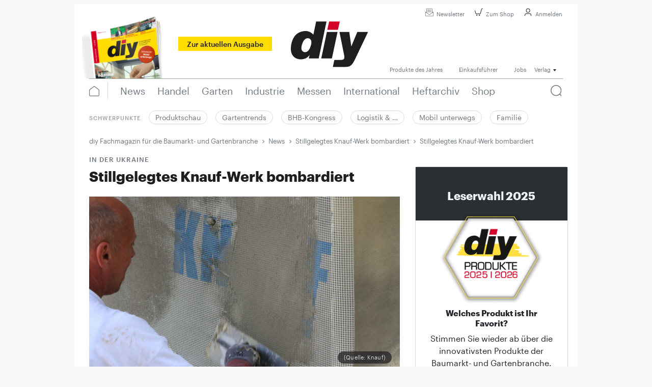

--- FILE ---
content_type: text/html;charset=UTF-8
request_url: https://www.diyonline.de/d/news/2022/05/18/stillgelegtes-knauf-werk-bombardiert.html
body_size: 13458
content:
<!DOCTYPE html><html lang="de">
<!--
This website is powered by Neos, the Open Source Content Application Platform licensed under the GNU/GPL.
Neos is based on Flow, a powerful PHP application framework licensed under the MIT license.

More information and contribution opportunities at https://www.neos.io
-->
<head><script id="Cookiebot" src="https://consent.cookiebot.com/uc.js" data-cbid="a5b0a8ac-0e38-4820-98ba-e668b39d8648" data-blockingmode="auto" type="text/javascript"></script><script type="text/javascript">
                function setAumangoCookie(window, document, dataLayerName, id) {
                    window[dataLayerName]=window[dataLayerName]||[],window[dataLayerName].push({start:(new Date).getTime(),event:"stg.start"});var scripts=document.getElementsByTagName("script")[0],tags=document.createElement("script");
                    function stgCreateCookie(a,b,c){var d="";if(c){var e=new Date;e.setTime(e.getTime()+24*c*60*60*1e3),d="; expires="+e.toUTCString()}document.cookie=a+"="+b+d+"; path=/"}
                    var isStgDebug=(window.location.href.match("stg_debug")||document.cookie.match("stg_debug"))&&!window.location.href.match("stg_disable_debug");stgCreateCookie("stg_debug",isStgDebug?1:"",isStgDebug?14:-1);
                    var qP=[];dataLayerName!=="dataLayer"&&qP.push("data_layer_name="+dataLayerName),isStgDebug&&qP.push("stg_debug");var qPString=qP.length>0?("?"+qP.join("&")):"";
                    tags.async=!0,tags.src="//tag.aumago.com/"+id+".js"+qPString,scripts.parentNode.insertBefore(tags,scripts);
                    !function(a,n,i){a[n]=a[n]||{};for(var c=0;c<i.length;c++)!function(i){a[n][i]=a[n][i]||{},a[n][i].api=a[n][i].api||function(){var a=[].slice.call(arguments,0);"string"==typeof a[0]&&window[dataLayerName].push({event:n+"."+i+":"+a[0],parameters:[].slice.call(arguments,1)})}}(i[c])}(window,"ppms",["tm","cm"]);
                }

                window.addEventListener("CookiebotOnAccept", function (e) {
                    if (Cookiebot.consent.marketing) {
                        setAumangoCookie(window, document, "dataLayer", "26bedd54-ff7a-4a8b-974c-622e6d85a25e");
                    }
                }, false);
            </script><script type="text/javascript">                function setGoogleTagManagerCookie(w, d, s, l, i) {                    w[l] = w[l] || [];                    w[l].push({"gtm.start": new Date().getTime(),event: "gtm.js"});                    var f = d.getElementsByTagName(s)[0],                        j = d.createElement(s),                        dl = l != "dataLayer" ? "&l=" + l : "";                    j.async = true;                    j.src = "https://www.googletagmanager.com/gtm.js?id=" + i + dl;                    f.parentNode.insertBefore(j, f);                }                window.addEventListener("CookiebotOnAccept", function (e) {                    if (Cookiebot.consent.marketing)                        {                            setGoogleTagManagerCookie(window, document, "script", "dataLayer", "GTM-M4HW7ZB9");                        }                }, false);               </script>        <meta charset="UTF-8" /><link href="https://www.diyonline.de/_Resources/Static/Packages/PunktDe.Dah.DiyOnline/Styles/Main.css?bust=59b4e862" type="text/css" rel="stylesheet" /><title>Stillgelegtes Knauf-Werk bombardier... - diy online</title><meta name="description" content="Ein stillgelegtes Werk des deutschen Baustoffherstellers Knauf in der Ukraine ist bombardiert worden. Das bestätigte eine Sprecherin des Unternehmens auf Rückfrage aus der diy-Redaktion. Weitere Angaben wollte der Anbieter nicht machen. Wie die Zeitung Handelsblatt unter Verweis auf einen Militärgou..." /><meta name="keywords" content="Ukraine-Krise Knauf Knauf Bauprodukte GmbH &amp; Co. KG Ukraine " /><meta name="robots" content="index,follow" /><link rel="canonical" href="https://www.diyonline.de/d/news/2022/05/18/stillgelegtes-knauf-werk-bombardiert.html" /><meta name="twitter:card" content="summary" /><meta name="twitter:title" content="Stillgelegtes Knauf-Werk bombardiert" /><meta name="twitter:description" content="Ein stillgelegtes Werk des deutschen Baustoffherstellers &hellip;" /><meta name="twitter:url" content="https://www.diyonline.de/d/news/2022/05/18/stillgelegtes-knauf-werk-bombardiert.html" /><meta name="twitter:image" content="https://www.diyonline.de/_Resources/Persistent/2/3/d/d/23dd820ea0bcf868aaeb69efe8d10a0ebcc0fdb3/cutout_1276682_popup_landscape_4x3_1-683x447-600x393.jpg" /><meta property="og:type" content="website" /><meta property="og:title" content="Stillgelegtes Knauf-Werk bombardiert" /><meta property="og:site_name" content="diy Fachmagazin für die Baumarkt- und Gartenbranche" /><meta property="og:locale" content="en-US" /><meta property="og:description" content="Ein stillgelegtes Werk des deutschen Baustoffherstellers &hellip;" /><meta property="og:url" content="https://www.diyonline.de/d/news/2022/05/18/stillgelegtes-knauf-werk-bombardiert.html" /><meta property="og:image" content="https://www.diyonline.de/_Resources/Persistent/a/3/0/8/a308ad6223d94831277ffc1e8791a05b37c2f1bc/cutout_1276682_popup_landscape_4x3_1-683x447.jpg" /><meta property="og:image:width" content="683" /><meta property="og:image:height" content="447" /><meta property="og:image:alt" content="cutout_1276682_popup_landscape_4x3_1-683x447.jpg" /><script type="application/ld+json">{"@context":"http:\/\/schema.org\/","@type":"BreadcrumbList","itemListElement":[{"@type":"ListItem","position":1,"name":"diy Fachmagazin f\u00fcr die Baumarkt- und Gartenbranche","item":"https:\/\/www.diyonline.de\/"},{"@type":"ListItem","position":2,"name":"Daten","item":"https:\/\/www.diyonline.de\/d.html"},{"@type":"ListItem","position":3,"name":"News","item":"https:\/\/www.diyonline.de\/d\/news.html"},{"@type":"ListItem","position":4,"name":"2022","item":"https:\/\/www.diyonline.de\/d\/news\/2022.html"},{"@type":"ListItem","position":5,"name":"05","item":"https:\/\/www.diyonline.de\/d\/news\/2022\/05.html"},{"@type":"ListItem","position":6,"name":"18","item":"https:\/\/www.diyonline.de\/d\/news\/2022\/05\/18.html"},{"@type":"ListItem","position":7,"name":"Stillgelegtes Knauf-Werk bombardiert","item":"https:\/\/www.diyonline.de\/d\/news\/2022\/05\/18\/stillgelegtes-knauf-werk-bombardiert.html"}]}</script><meta name="viewport" content="width=device-width, initial-scale=1.0, maximum-scale=1.0"><link rel="apple-touch-icon" sizes="57x57" href="https://www.diyonline.de/_Resources/Static/Packages/PunktDe.Dah.DiyOnline/Assets/Favicon/apple-icon-57x57.png?bust=3851b57a">
<link rel="apple-touch-icon" sizes="60x60" href="https://www.diyonline.de/_Resources/Static/Packages/PunktDe.Dah.DiyOnline/Assets/Favicon/apple-icon-60x60.png?bust=454f79bc">
<link rel="apple-touch-icon" sizes="72x72" href="https://www.diyonline.de/_Resources/Static/Packages/PunktDe.Dah.DiyOnline/Assets/Favicon/apple-icon-72x72.png?bust=c5d971b9">
<link rel="apple-touch-icon" sizes="76x76" href="https://www.diyonline.de/_Resources/Static/Packages/PunktDe.Dah.DiyOnline/Assets/Favicon/apple-icon-76x76.png?bust=4651ce3f">
<link rel="apple-touch-icon" sizes="114x114" href="https://www.diyonline.de/_Resources/Static/Packages/PunktDe.Dah.DiyOnline/Assets/Favicon/apple-icon-114x114.png?bust=f3157ea6">
<link rel="apple-touch-icon" sizes="120x120" href="https://www.diyonline.de/_Resources/Static/Packages/PunktDe.Dah.DiyOnline/Assets/Favicon/apple-icon-120x120.png?bust=9687b56e">
<link rel="apple-touch-icon" sizes="144x144" href="https://www.diyonline.de/_Resources/Static/Packages/PunktDe.Dah.DiyOnline/Assets/Favicon/apple-icon-144x144.png?bust=5054b127">
<link rel="apple-touch-icon" sizes="152x152" href="https://www.diyonline.de/_Resources/Static/Packages/PunktDe.Dah.DiyOnline/Assets/Favicon/apple-icon-152x152.png?bust=59fef723">
<link rel="apple-touch-icon" sizes="180x180" href="https://www.diyonline.de/_Resources/Static/Packages/PunktDe.Dah.DiyOnline/Assets/Favicon/apple-icon-180x180.png?bust=54d2c9f0">
<link rel="icon" type="image/png" href="https://www.diyonline.de/_Resources/Static/Packages/PunktDe.Dah.DiyOnline/Assets/Favicon/favicon-16x16.png?bust=f0e7cb4e" sizes="16x16">
<link rel="icon" type="image/png" href="https://www.diyonline.de/_Resources/Static/Packages/PunktDe.Dah.DiyOnline/Assets/Favicon/favicon-32x32.png?bust=841304a0" sizes="32x32">
<link rel="icon" type="image/png" href="https://www.diyonline.de/_Resources/Static/Packages/PunktDe.Dah.DiyOnline/Assets/Favicon/favicon-96x96.png?bust=4b9a254e" sizes="96x96">
<link rel="icon" type="image/png" href="https://www.diyonline.de/_Resources/Static/Packages/PunktDe.Dah.DiyOnline/Assets/Favicon/favicon-194x194.png" sizes="194x194">
<link rel="icon" type="image/png" href="https://www.diyonline.de/_Resources/Static/Packages/PunktDe.Dah.DiyOnline/Assets/Favicon/android-chrome-192x192.png" sizes="192x192">
<link rel="manifest" href="https://www.diyonline.de/_Resources/Static/Packages/PunktDe.Dah.DiyOnline/Assets/Favicon/manifest.json?bust=d11febf9">
<meta name="msapplication-TileColor" content="#ffffff">
<meta name="msapplication-TileImage" content="https://www.diyonline.de/_Resources/Static/Packages/PunktDe.Dah.DiyOnline/Assets/Favicon/ms-icon-144x144.png?bust=5054b127">
<meta name="theme-color" content="#ffffff">

<link href="/diy/rss.feed" rel="alternate" type="application/rss+xml" title="RSS-Feed" /></head><body class="diy"><div class="ad-outer-container"><div class="ad-top-banner"><div class="ad-container desktop"><ins class="asm_async_creative" data-asm-cdn="cdn.adspirit.de" data-asm-host="daehne.adspirit.de" data-asm-fetch-gdpr="1" data-asm-params="pid=150"></ins></div></div><div class="ad-skyscraper"><div class="ad-container desktop"><ins class="asm_async_creative" data-asm-cdn="cdn.adspirit.de" data-asm-host="daehne.adspirit.de" data-asm-fetch-gdpr="1" data-asm-params="pid=151"></ins></div><div class="ad-container desktop"><ins class="asm_async_creative" data-asm-cdn="cdn.adspirit.de" data-asm-host="daehne.adspirit.de" data-asm-fetch-gdpr="1" data-asm-params="pid=152"></ins></div></div></div><div class="page-container news"><header class="header header-container"><div class="header__top"><div class="header__top__left"></div><div class="header__top__right"><a class="mobile-logo logo-link" href="/"><img src="https://www.diyonline.de/_Resources/Static/Packages/PunktDe.Dah.DiyOnline/Images/logo.svg?bust=a6207b6f" title="diy Fachmagazin für die Baumarkt- und Gartenbranche" alt="diy Fachmagazin für die Baumarkt- und Gartenbranche" /></a><a class="button button--transparent button--medium " href="/diy/newsletter-anmelden.html"><i class="button__icon"><img class="image" src="https://www.diyonline.de/_Resources/Static/Packages/PunktDe.Dah.DiyOnline/Images/icon-newsletter.svg?bust=20738aa9" title="Newsletter" alt="Newsletter" /></i>Newsletter</a><a class="button button--transparent button--medium " href="https://shop.diyonline.de" target="_blank"><i class="button__icon"><img class="image" src="https://www.diyonline.de/_Resources/Static/Packages/PunktDe.Dah.DiyOnline/Images/icon-shopping-empty.svg?bust=53904557" title="Zum Shop" alt="Zum Shop" /></i>Zum Shop</a><a class="button button--transparent button--medium button--primary-rounded" href="/diy/login.html"><i class="button__icon"><img class="image" src="https://www.diyonline.de/_Resources/Static/Packages/PunktDe.Dah.DiyOnline/Images/icon-person.svg?bust=a4022c76" title="Anmelden" alt="Anmelden" /></i>Anmelden</a><a class="button button--transparent button--medium mobile-menu open-burger" href="#"><i class="button__icon"><img class="image" src="https://www.diyonline.de/_Resources/Static/Packages/PunktDe.Dah.DiyOnline/Images/search-menu.svg?bust=cbdab499" title="Menü" alt="Menü" /></i>Menü</a></div><div class="burger-menu"><div class="burger-menu__section burger-menu__section--top-row"><a class="mobile-logo logo-link" href="/"><img src="https://www.diyonline.de/_Resources/Static/Packages/PunktDe.Dah.DiyOnline/Images/logo.svg?bust=a6207b6f" title="diy Fachmagazin für die Baumarkt- und Gartenbranche" alt="diy Fachmagazin für die Baumarkt- und Gartenbranche" /></a><a class="button button--transparent button--medium mobile-menu close-burger" href="#"><i class="button__icon"><img class="image" src="https://www.diyonline.de/_Resources/Static/Packages/PunktDe.Dah.DiyOnline/Images/close_grey.svg?bust=4f32ed0d" title="Menü schließen" alt="Menü schließen" /></i></a></div><div class="burger-menu__section burger-menu__section--newsletter"><div class="burger-menu__newsletter-banner row"><div class="col-7 offset-5"><div class="burger-menu__newsletter-banner__header">Newsletter</div><div class="burger-menu__newsletter-banner__text">Das aktuelleste der DIY Branche</div><div class="burger-menu__newsletter-banner__form"><form action="/diy/newsletter-anmelden.html?--punktde_newsletter-plugin_newsletter%5B%40action%5D=index&amp;--punktde_newsletter-plugin_newsletter%5B%40controller%5D=Newsletter&amp;--punktde_newsletter-plugin_newsletter%5B%40package%5D=PunktDe.Dah.Newsletter" method="post" enctype="multipart/form-data" class="form-inline"><div style="display: none"><input type="hidden" name="__referrer[@package]" value="Neos.Neos" /><input type="hidden" name="__referrer[@subpackage]" /><input type="hidden" name="__referrer[@controller]" value="Frontend\Node" /><input type="hidden" name="__referrer[@action]" value="show" /><input type="hidden" name="__referrer[arguments]" value="[base64]" /><input type="hidden" name="__trustedProperties" value="a:0:{}133bb658b8e96f3a6cbb3fc13697ab3256e8b03b" /></div><button value type="submit" class="button button--primary button--small">Jetzt abonnieren</button></form></div></div></div></div><div class="burger-menu__section burger-menu__section--search"><form action="/suche.html" method="get"><input type="search" name="search" id="burger-menu__search__input" /><button type="submit"><img alt="Suchen" src="https://www.diyonline.de/_Resources/Static/Packages/PunktDe.Dah.DiyOnline/Images/search.svg?bust=67aa2b7f" /><span class="yellow-button">Suchen&nbsp;<img alt="Suchen" src="https://www.diyonline.de/_Resources/Static/Packages/PunktDe.Dah.DiyOnline/Images/search_black.svg?bust=5ae99e20" /></span></button></form></div><div class="burger-menu__section burger-menu__section--registration"><a class="button button--secondary button--medium " href="https://shop.diyonline.de/de_DE/products/immer-dabei"><i class="button__icon"><img class="image" src="https://www.diyonline.de/_Resources/Static/Packages/PunktDe.Dah.DiyOnline/Images/icon-person.svg?bust=a4022c76" title="Abonnement abschließen" alt="Abonnement abschließen" /></i>Abonnement abschließen</a></div><div class="burger-menu__section burger-menu__section--focus-points"><div class="overline">Schwerpunkte</div><a class="pill pill--secondary text-nowrap" href="/schwerpunkt/produktschau.html">Produktschau</a><a class="pill pill--secondary text-nowrap" href="/schwerpunkt/gartentrends.html">Gartentrends</a><a class="pill pill--secondary text-nowrap" href="/schwerpunkt/bhb-kongress-1.html">BHB-Kongress</a><a class="pill pill--secondary text-nowrap" href="/schwerpunkt/logistik-warenwirtschaft-1.html">Logistik & Warenwirtschaft</a><a class="pill pill--secondary text-nowrap" href="/schwerpunkt/mobil-unterwegs-1.html">Mobil unterwegs</a><a class="pill pill--secondary text-nowrap" href="/schwerpunkt/familie.html">Familie</a></div><div class="burger-menu__section burger-menu__section--departments"><div class="overline">Ressorts</div><ul class="menu__level"><li class="item-container"><div class="menu__item"><a class href="/news.html"><span>News</span></a></div></li><li class="item-container"><div class="menu__item"><a class href="/handel.html"><span>Handel</span></a></div></li><li class="item-container"><div class="menu__item"><a class href="/garten.html"><span>Garten</span></a></div></li><li class="item-container"><div class="menu__item"><a class href="/industrie.html"><span>Industrie</span></a></div></li><li class="item-container"><div class="menu__item"><a class href="/messen.html"><span>Messen</span></a></div></li><li class="item-container"><div class="menu__item"><a class href="/International.html"><span>International</span></a></div></li><li class="item-container"><div class="menu__item"><a class href="/archiv.html"><span>Heftarchiv</span></a></div></li></ul></div><div class="burger-menu__section burger-menu__section--contact"><div class="overline">Service</div><div class><span class="footer__link-list__heading"></span><ul><li><a href class="footer__link-list__item"></a></li><li><a href="/h/metamenu.html" title="Produkte des Jahres" class="footer__link-list__item">Produkte des Jahres</a></li><li><a href="/einkaufsfuehrer.html" title="Einkaufsführer" class="footer__link-list__item">Einkaufsführer</a></li><li><a href="/diy/jobangebote.html" title="Jobs" class="footer__link-list__item">Jobs</a></li></ul></div></div><div class="rights-menu burger-menu__section burger-menu__section--rights"><div class="overline">Dähne Verlag</div><div class><span class="footer__link-list__heading"></span><ul><li><a href="/verlag/impressum.html" title="Impressum" class="burger-menu__link-list__item">Impressum</a></li><li><a href="/verlag/datenschutz.html" title="Datenschutz" class="burger-menu__link-list__item">Datenschutz</a></li><li><a href="https://www.daehne.de/produktsicherheit/" title="Produktsicherheit" class="burger-menu__link-list__item" target="_blank">Produktsicherheit</a></li><li><a href="/verlag/kontakt.html" title="Kontakt" class="burger-menu__link-list__item">Kontakt</a></li><li><a href="/_Resources/Persistent/2/f/2/b/2f2b54ed7535540e0600330df7363ff700af90ce/agb.pdf" title="AGB" class="burger-menu__link-list__item" target="_blank">AGB</a></li><li><a href="https://www.daehne.de/mediadaten" title="Mediadaten" class="burger-menu__link-list__item" target="_blank">Mediadaten</a></li></ul></div></div></div></div><div class="header__center"><div class="header__center__issue col-5"><div class="issue-cover-wrapper"><img src="https://www.diyonline.de/_Resources/Persistent/6/e/8/6/6e8638739a6c661309a496430b4dc6a21017a094/diy_2026_1-2_3-D-140x198.png" title="diy Fachmagazin für die Baumarkt- und Gartenbranche" alt="diy Fachmagazin für die Baumarkt- und Gartenbranche" /></div><a class="button button--primary button--small button--no-border stretched-link" href="/d/diy/2026/1-2-2026.html">Zur aktuellen Ausgabe</a></div><div class="header__center__logo col-2 mt-2"><a href="/" class="logo-link"><img src="https://www.diyonline.de/_Resources/Static/Packages/PunktDe.Dah.DiyOnline/Images/logo.svg?bust=a6207b6f" title="diy Fachmagazin für die Baumarkt- und Gartenbranche" alt="diy Fachmagazin für die Baumarkt- und Gartenbranche" /></a></div><div class="header__center__navbar col-5"><nav class="navbar"><ul class="menu__level"><li class="item-container"><div class="menu__item"><a class href="/h/metamenu.html"><span>Produkte des Jahres</span></a></div></li><li class="item-container"><div class="menu__item"><a class href="/einkaufsfuehrer.html"><span>Einkaufsführer</span></a></div></li><li class="item-container"><div class="menu__item"><a class href="/diy/jobangebote.html"><span>Jobs</span></a></div></li><li class="item-container"><div class="menu__item dropdown"><span class="dropdown__toggle" role="button">Verlag</span><i class="dropdown__icon"><img class="dropdown__image" src="https://www.diyonline.de/_Resources/Static/Packages/PunktDe.Dah.DiyOnline/Images/icon-expand.svg?bust=b4798e7b" title="erweitern" alt="erweitern" /></i><ul class="dropdown__menu"><li class="item-container"><div class="menu__item"><a class href="/verlag/impressum.html"><span>Impressum</span></a></div></li><li class="item-container"><div class="menu__item"><a class href="/verlag/kontakt.html"><span>Kontakt</span></a></div></li><li class="item-container"><div class="menu__item"><a class href="/verlag/ueber-uns.html"><span>Über uns</span></a></div></li><li class="item-container"><div class="menu__item"><a class href="https://www.daehne.de/mediadaten" target="_blank"><span>Mediadaten</span></a></div></li><li class="item-container"><div class="menu__item"><a class href="/_Resources/Persistent/2/f/2/b/2f2b54ed7535540e0600330df7363ff700af90ce/agb.pdf" target="_blank"><span>AGB</span></a></div></li><li class="item-container"><div class="menu__item"><a class href="/verlag/datenschutz.html"><span>Datenschutz</span></a></div></li><li class="item-container"><div class="menu__item"><a class href="/_Resources/Persistent/2/b/c/8/2bc8cadcdb82f5f98a5b1083872040e7b0b24c21/preise_versandkosten.pdf" target="_blank"><span>Preise- und Versandkosten</span></a></div></li></ul></div></li></ul></nav></div></div><div class="header__bottom"><div class="header__bottom__border"><div class="header__bottom__home"><a href="/"><i class="header__bottom__logo"><img class="image" src="https://www.diyonline.de/_Resources/Static/Packages/PunktDe.Dah.DiyOnline/Images/logo.svg?bust=a6207b6f" title="diy Fachmagazin für die Baumarkt- und Gartenbranche" alt="diy Fachmagazin für die Baumarkt- und Gartenbranche" /></i><i class="header__bottom__home-icon"><img class="image" src="https://www.diyonline.de/_Resources/Static/Packages/PunktDe.Dah.DiyOnline/Images/home.svg?bust=1eb4a912" title="Zur Startseite" alt="Zur Startseite" /></i></a></div><div class="header__bottom__menu-items"><nav class="header__bottom__menu-items--desktop-menu"><ul class="menu__level"><li class="item-container"><div class="menu__item"><a class href="/news.html"><span>News</span></a></div></li><li class="item-container"><div class="menu__item"><a class href="/handel.html"><span>Handel</span></a></div></li><li class="item-container"><div class="menu__item"><a class href="/garten.html"><span>Garten</span></a></div></li><li class="item-container"><div class="menu__item"><a class href="/industrie.html"><span>Industrie</span></a></div></li><li class="item-container"><div class="menu__item"><a class href="/messen.html"><span>Messen</span></a></div></li><li class="item-container"><div class="menu__item"><a class href="/International.html"><span>International</span></a></div></li><li class="item-container"><div class="menu__item"><a class href="/archiv.html"><span>Heftarchiv</span></a></div></li><li class="item-container"><div class="menu__item"><a class href="https://shop.diyonline.de/de_DE/"><span>Shop</span></a></div></li></ul></nav><nav class="header__bottom__menu-items--mobile-menu"><div class="menu__level"><div class="menu__item"><a class href="/news.html"><span>News</span></a></div><div class="menu__item"><a class href="/handel.html"><span>Handel</span></a></div><div class="menu__item"><a class href="/garten.html"><span>Garten</span></a></div><div class="menu__item"><a class href="/industrie.html"><span>Industrie</span></a></div><div class="menu__item"><a class href="/messen.html"><span>Messen</span></a></div><div class="menu__item"><a class href="/International.html"><span>International</span></a></div><div class="menu__item"><a class href="/archiv.html"><span>Heftarchiv</span></a></div><div class="menu__item"><a class href="https://shop.diyonline.de/de_DE/"><span>Shop</span></a></div></div></nav></div><div class="header__bottom__search"><i class="header__bottom__search-icon"><img class="image" src="https://www.diyonline.de/_Resources/Static/Packages/PunktDe.Dah.DiyOnline/Images/search.svg?bust=67aa2b7f" title="Suche" alt="Suche" /></i><div class="header__search"><form class="header__search-from" action="/suche.html" method="get"><div class="header__search-from-container"><div class="header__search-from__input-container"><div class="border__bottom"><input type="search" placeholder="Suche" name="search" id="search-input" class="searchbar-input-field" /><div class="clear-search"><i class="icon"><img class="image" src="https://www.diyonline.de/_Resources/Static/Packages/PunktDe.Dah.DiyOnline/Images/x.svg?bust=59f18750" title="Suche" alt="Suche" /></i></div><button class="search__submit" type="submit"><i class="search-icon__grey show"><img class="image" src="https://www.diyonline.de/_Resources/Static/Packages/PunktDe.Dah.DiyOnline/Images/search.svg?bust=67aa2b7f" title="Suche" alt="Suche" /></i><i class="search-icon__black"><img class="image" src="https://www.diyonline.de/_Resources/Static/Packages/PunktDe.Dah.DiyOnline/Images/search_black.svg?bust=5ae99e20" title="Suche" alt="Suche" /></i></button></div></div></div></form></div><a href="/diy/login.html"><i class="header__bottom__login-icon"><img class="image" src="https://www.diyonline.de/_Resources/Static/Packages/PunktDe.Dah.DiyOnline/Images/icon-person.svg?bust=a4022c76" title="Anmelden" alt="Anmelden" /></i></a></div></div><div class="header__focus-menu"><div class="focus-menu"><span class="focus-menu__label">Schwerpunkte</span><a class="pill  " href="/schwerpunkt/produktschau.html">Produktschau</a><a class="pill  " href="/schwerpunkt/gartentrends.html">Gartentrends</a><a class="pill  " href="/schwerpunkt/bhb-kongress-1.html">BHB-Kongress</a><a class="pill  " href="/schwerpunkt/logistik-warenwirtschaft-1.html">Logistik & &hellip;</a><a class="pill  " href="/schwerpunkt/mobil-unterwegs-1.html">Mobil unterwegs</a><a class="pill  " href="/schwerpunkt/familie.html">Familie</a></div></div><div class="header__bottom__breadcrumb"><div><script type="application/ld+json">{"@context":"http:\/\/schema.org\/","@type":"BreadcrumbList","itemListElement":[{"@type":"ListItem","position":1,"name":"diy Fachmagazin f\u00fcr die Baumarkt- und Gartenbranche","item":"https:\/\/www.diyonline.de\/"},{"@type":"ListItem","position":2,"name":"News","item":"https:\/\/www.diyonline.de\/news.html"},{"@type":"ListItem","position":3,"name":"Stillgelegtes Knauf-Werk bombardiert","item":"https:\/\/www.diyonline.de\/d\/news\/2022\/05\/18\/stillgelegtes-knauf-werk-bombardiert.html"}]}</script>


	<ul class="breadcrumb">
	
		<li class="normal">
			
					<a href="/">diy Fachmagazin für die Baumarkt- und Gartenbranche</a>
				
		</li>
	
		<li class="normal">
			
					<a href="/news.html">News</a>
				
		</li>
	
		<li class="current">
			
					Stillgelegtes Knauf-Werk bombardiert
				
		</li>
	
		<li class="current">
			
					Stillgelegtes Knauf-Werk bombardiert
				
		</li>
	
	</ul>

</div></div><div class="header__focus-breadcrumb-menu"><div class="header__focus-breadcrumb-menu__focus-dropdown"><div class="menu__item dropdown"><span class="focus-dropdown-menu__label dropdown__toggle" role="button">Schwerpunkte</span><i class="dropdown__icon"><img class="dropdown__image" src="https://www.diyonline.de/_Resources/Static/Packages/PunktDe.Dah.DiyOnline/Images/down-grey.svg?bust=bc92b4fc" title="erweitern" alt="erweitern" /></i><ul class="dropdown__menu"><li class="item-container"><div class="menu__item"><a href="/schwerpunkt/produktschau.html"><span>Produktschau</span></a></div></li><li class="item-container"><div class="menu__item"><a href="/schwerpunkt/gartentrends.html"><span>Gartentrends</span></a></div></li><li class="item-container"><div class="menu__item"><a href="/schwerpunkt/bhb-kongress-1.html"><span>BHB-Kongress</span></a></div></li><li class="item-container"><div class="menu__item"><a href="/schwerpunkt/logistik-warenwirtschaft-1.html"><span>Logistik & Warenwirtschaft</span></a></div></li><li class="item-container"><div class="menu__item"><a href="/schwerpunkt/mobil-unterwegs-1.html"><span>Mobil unterwegs</span></a></div></li><li class="item-container"><div class="menu__item"><a href="/schwerpunkt/familie.html"><span>Familie</span></a></div></li></ul></div></div><div class="header__focus-breadcrumb-menu__breadcrumb"><div>


	<ul class="breadcrumb">
	
		<li class="normal">
			
					<a href="/">diy Fachmagazin für die Baumarkt- und Gartenbranche</a>
				
		</li>
	
		<li class="normal">
			
					<a href="/news.html">News</a>
				
		</li>
	
		<li class="current">
			
					Stillgelegtes Knauf-Werk bombardiert
				
		</li>
	
		<li class="current">
			
					Stillgelegtes Knauf-Werk bombardiert
				
		</li>
	
	</ul>

</div></div></div></div></header><div class="container"><div class="row"><article class="col-md-8"><div class="ad-container mobile"><ins class="asm_async_creative" data-asm-cdn="cdn.adspirit.de" data-asm-host="daehne.adspirit.de" data-asm-fetch-gdpr="1" data-asm-params="pid=144"></ins></div><div class="neos-contentcollection"><div itemscope itemtype="http://schema.org/NewsArticle"><link itemprop="mainEntityOfPage" href="https://www.diyonline.de/d/news/2022/05/18/stillgelegtes-knauf-werk-bombardiert.html" /><div class="header--web-news"><div class="online-subscription__container"></div><div class="ad-billboard"></div><div class="title-subtitle-assembly--web-article"><div class><h2 class="subtitle--web-article" itemprop="alternativeHeadline">In der Ukraine</h2></div><div class><h1 class="title--web-article" itemprop="headline">Stillgelegtes Knauf-Werk bombardiert</h1></div></div><div class="header-image-assembly"><div class="image-container image-container--article-header"><div class="header-image"><img loading="lazy" alt="Die Werke des Baustoffherstellers Knauf produzieren weltweit Trockenbausysteme, Putze und Zubehör, Dämmstoffe, Wärmedämm-Verbundsysteme, Farben, Fließestriche, Bodensysteme sowie Maschinen und Werkzeuge." src="https://www.diyonline.de/_Resources/Persistent/e/b/e/d/ebede36d5454ce9aff673c584904ca6f37e90c37/cutout_1276682_popup_landscape_4x3_1-683x447-620x350.jpg" title="Die Werke des Baustoffherstellers Knauf produzieren weltweit Trockenbausysteme, Putze und Zubehör, Dämmstoffe, Wärmedämm-Verbundsysteme, Farben, Fließestriche, Bodensysteme sowie Maschinen und Werkzeuge." class="img-fluid" itemprop="image" data-link-target data-full-size-image-src="https://www.diyonline.de/_Resources/Persistent/9/9/0/6/9906f1326369dc1d12e32ccf2dec059409b5813e/cutout_1276682_popup_landscape_4x3_1.jpg" /><span class="img-copyright">(Quelle: Knauf)</span></div><div class="image-caption"><div class="img-info"><span class="image-media-caption">Die Werke des Baustoffherstellers Knauf produzieren weltweit Trockenbausysteme, Putze und Zubehör, Dämmstoffe, Wärmedämm-Verbundsysteme, Farben, Fließestriche, Bodensysteme sowie Maschinen und Werkzeuge.</span></div></div></div></div><div class="row flex-md-row-reverse"><div class="col-md-6 shariff" data-button-style="icon" data-mail-url="mailto:" data-services="['facebook', 'linkedin', 'xing', 'mail']"></div><div class="col-md-6 date-rubric-assembly--web-article">18.05.2022</div></div></div><div itemprop="articleBody" class="news-article"><div class="punktde-dita-nodetypes-topicref"><div class="punktde-dita-nodetypes-topic"><div class="punktde-dita-nodetypes-body"><div class="paragraph"><p>Ein stillgelegtes Werk des deutschen Baustoffherstellers Knauf in der Ukraine ist bombardiert worden. Das bestätigte eine Sprecherin des Unternehmens auf Rückfrage aus der <i>diy</i>-Redaktion. Weitere Angaben wollte der Anbieter nicht machen. Wie die Zeitung Handelsblatt unter Verweis auf einen Militärgouverneur des Gebiets Donezk schreibt, seien Geschäftsräume beschädigt worden und ein Feuer ausgebrochen.&nbsp;</p></div></div></div></div></div></div></div><a class="button button--primary button--medium button--back-to-home" href="/">Zur Startseite</a><div class="ad-container mobile"><ins class="asm_async_creative" data-asm-cdn="cdn.adspirit.de" data-asm-host="daehne.adspirit.de" data-asm-fetch-gdpr="1" data-asm-params="pid=146"></ins></div></article><section class="sidebar d-none d-md-block col-md-4"><div class="ad-container desktop"><ins class="asm_async_creative" data-asm-cdn="cdn.adspirit.de" data-asm-host="daehne.adspirit.de" data-asm-fetch-gdpr="1" data-asm-params="pid=143"></ins></div><div class="publisher-ad card publisher-ad--hidden"><div class="publisher-ad__title-pane"><div class="publisher-ad__ad-sign"></div><div class="publisher-ad__title">Leserwahl 2025</div></div><div class="publisher-ad__image"><picture><source media="(max-width: 48rem)" srcset="https://www.diyonline.de/_Resources/Persistent/1/9/7/b/197b36f28f94e12c3797872a18334d4ea57c4a78/DIY_Produkte_2025-2026-226x200.png 1x, https://www.diyonline.de/_Resources/Persistent/e/2/6/7/e267d65893eec3c42a62992ab307938067b046a7/DIY_Produkte_2025-2026-452x400.png 2x" /><source media="(min-width: 48rem)" srcset="https://www.diyonline.de/_Resources/Persistent/1/9/7/b/197b36f28f94e12c3797872a18334d4ea57c4a78/DIY_Produkte_2025-2026-226x200.png 1x, https://www.diyonline.de/_Resources/Persistent/e/2/6/7/e267d65893eec3c42a62992ab307938067b046a7/DIY_Produkte_2025-2026-452x400.png 2x" /><img loading="lazy" alt="Leserwahl 2025" src="https://www.diyonline.de/_Resources/Persistent/1/9/7/b/197b36f28f94e12c3797872a18334d4ea57c4a78/DIY_Produkte_2025-2026-226x200.png" title="Leserwahl 2025" /></picture></div><div class="publisher-ad__subheader">Welches Produkt ist Ihr Favorit?</div><div class="publisher-ad__text"><p>Stimmen Sie wieder ab über die innovativsten Produkte der Baumarkt- und Gartenbranche.</p></div><div class="publisher-ad__button"><a class="button button--primary stretched-link" href="https://www.diyonline.de/leserwahl">Zur Abstimmung</a></div></div><div class="publisher-ad card publisher-ad--hidden"><div class="publisher-ad__title-pane"><div class="publisher-ad__ad-sign"></div><div class="publisher-ad__title">Wer ist stark in Frankreich?</div></div><div class="publisher-ad__image"><picture><source media="(max-width: 48rem)" srcset="https://www.diyonline.de/_Resources/Persistent/2/5/5/2/2552e5e82d9a8e3b0af96b459ff28966c5d2d13e/DR_worldwide1_2_Ordner_2024_comp_Button_dt-249x200.png 1x, https://www.diyonline.de/_Resources/Persistent/1/0/d/5/10d5b99f57a1196624c78441bf756fcbe9a93e90/DR_worldwide1_2_Ordner_2024_comp_Button_dt-498x400.png 2x" /><source media="(min-width: 48rem)" srcset="https://www.diyonline.de/_Resources/Persistent/2/5/5/2/2552e5e82d9a8e3b0af96b459ff28966c5d2d13e/DR_worldwide1_2_Ordner_2024_comp_Button_dt-249x200.png 1x, https://www.diyonline.de/_Resources/Persistent/1/0/d/5/10d5b99f57a1196624c78441bf756fcbe9a93e90/DR_worldwide1_2_Ordner_2024_comp_Button_dt-498x400.png 2x" /><img loading="lazy" alt="DIY Retailers worldwide" src="https://www.diyonline.de/_Resources/Persistent/2/5/5/2/2552e5e82d9a8e3b0af96b459ff28966c5d2d13e/DR_worldwide1_2_Ordner_2024_comp_Button_dt-249x200.png" title="DIY Retailers worldwide" /></picture></div><div class="publisher-ad__subheader">DIY Retailers worldwide</div><div class="publisher-ad__text"><p>Die <strong>einzigartige</strong> <strong>Datensammlung</strong> über den <strong>weltweiten </strong>Do-it-yourself-Handel.</p><p>Firmenporträts und umfangreiche Daten zu mehr als <strong>460</strong> der weltweit wichtigsten Baumarktunternehmen.</p><p><strong>Fundierte Daten.</strong><br><strong>Von echten Expert:innen.</strong></p></div><div class="publisher-ad__button"><a class="button button--primary stretched-link" href="https://www.diyonline.de/diy-retailers">Jetzt bestellen</a></div></div><div class="ad-container desktop"><ins class="asm_async_creative" data-asm-cdn="cdn.adspirit.de" data-asm-host="daehne.adspirit.de" data-asm-fetch-gdpr="1" data-asm-params="pid=145"></ins></div></section></div></div><div class="lane"><div class="lane__header"><div class="lane__header__title"><div class="lane__header__marker"></div>Mehr zum Thema</div></div><div class="lane__content card-deck"><div class="card content-teaser-m"><picture class="teaser-image"><source media="(max-width: 48rem)" srcset="https://www.diyonline.de/_Resources/Persistent/3/4/3/8/3438e55954da77059c785af5374ea396ae7a8bac/1732246-5969x3351-345x194.jpg 1x, https://www.diyonline.de/_Resources/Persistent/e/d/3/1/ed31087ad1b0f9ea5793614ba30c2da73811c295/1732246-5969x3351-690x388.jpg 2x" /><source media="(min-width: 48rem)" srcset="https://www.diyonline.de/_Resources/Persistent/6/a/e/a/6aea466589281e4ab677ccea06b71e04ed884a4e/1732246-5969x3351-300x132.jpg 1x, https://www.diyonline.de/_Resources/Persistent/0/a/a/c/0aac8d00036311abcd91e16e5e8a340fc92769e3/1732246-5969x3351-600x264.jpg 2x" /><img loading="lazy" alt="Knauf und Ritleng gründen Joint Venture für Gipsrecycling" src="https://www.diyonline.de/_Resources/Persistent/3/4/3/8/3438e55954da77059c785af5374ea396ae7a8bac/1732246-5969x3351-345x194.jpg" title="Knauf und Ritleng gründen Joint Venture für Gipsrecycling" /></picture><div class="card-body"><div class="content-teaser-m__header"><span class="content-teaser-m__subtitle">Werk in Frankreich</span></div><div><h5 class="content-teaser-m__title">Knauf und Ritleng gründen Joint Venture für Gipsrecycling</h5></div><div><p class="content-teaser-m__text">Knauf geht zusammen mit den französischen Firmen Ritleng Revalorisations und HL Développement ein &hellip;</p></div></div><div class="card-footer content-teaser-m__footer"><span class="department">Industrie</span><span><span class="date">16. Januar 2026</span></span></div><a href="/d/news/2026/01/16/free/knauf-und-ritleng-gruenden-joint-venture-fuer-gipsrecycling.html" class="stretched-link"></a></div><div class="ad-container mobile"><ins class="asm_async_creative" data-asm-cdn="cdn.adspirit.de" data-asm-host="daehne.adspirit.de" data-asm-fetch-gdpr="1" data-asm-params="pid=144"></ins></div><div class="card content-teaser-m"><picture class="teaser-image"><source media="(max-width: 48rem)" srcset="https://www.diyonline.de/_Resources/Persistent/8/a/1/b/8a1b5e79b54cafa38f094cec955bd6548583e5b7/J%E2%94%9C%C3%82rg_Kampmeyer_DSC_3764_%281%29_ADB1733572-345x194.jpg 1x, https://www.diyonline.de/_Resources/Persistent/c/b/f/3/cbf309a9e3b8c3c524b839283085ee35ce125996/J%E2%94%9C%C3%82rg_Kampmeyer_DSC_3764_%281%29_ADB1733572-690x388.jpg 2x" /><source media="(min-width: 48rem)" srcset="https://www.diyonline.de/_Resources/Persistent/a/0/9/f/a09fd6e3821ce759dfaca89ba8ec43ce0c9cc4dd/J%E2%94%9C%C3%82rg_Kampmeyer_DSC_3764_%281%29_ADB1733572-300x132.jpg 1x, https://www.diyonline.de/_Resources/Persistent/d/d/f/d/ddfd86580d8a4faccd990b083f2805f76339ac11/J%E2%94%9C%C3%82rg_Kampmeyer_DSC_3764_%281%29_ADB1733572-600x264.jpg 2x" /><img loading="lazy" alt="Neuer Sprecher der Geschäftsführung bei Knauf" src="https://www.diyonline.de/_Resources/Persistent/8/a/1/b/8a1b5e79b54cafa38f094cec955bd6548583e5b7/J%E2%94%9C%C3%82rg_Kampmeyer_DSC_3764_%281%29_ADB1733572-345x194.jpg" title="Neuer Sprecher der Geschäftsführung bei Knauf" /></picture><div class="card-body"><div class="content-teaser-m__header"><span class="content-teaser-m__subtitle">Jörg Kampmeyer</span></div><div><h5 class="content-teaser-m__title">Neuer Sprecher der Geschäftsführung bei Knauf</h5></div><div><p class="content-teaser-m__text">Jörg Kampmeyer, seit 2020 Geschäftsführender Gesellschafter beim Baustoffhersteller Knauf, wird ab &hellip;</p></div></div><div class="card-footer content-teaser-m__footer"><span class="department">Industrie</span><span><span class="date">17. Oktober 2025</span></span></div><a href="/d/news/2025/10/17/free/neuer-sprecher-der-geschaeftsfuehrung-bei-knauf.html" class="stretched-link"></a></div><div class="card content-teaser-m"><picture class="teaser-image"><source media="(max-width: 48rem)" srcset="https://www.diyonline.de/_Resources/Persistent/b/5/d/c/b5dc6dbeb1caa4ae256767849fedadbaa07ab57d/1732246-345x194.jpg 1x, https://www.diyonline.de/_Resources/Persistent/8/b/4/f/8b4fe24bcc1e4112133392a3cccfe4cfae17bf01/1732246-690x388.jpg 2x" /><source media="(min-width: 48rem)" srcset="https://www.diyonline.de/_Resources/Persistent/a/5/a/f/a5af92af1990df226fd1dff1aeb4800e734c8681/1732246-300x132.jpg 1x, https://www.diyonline.de/_Resources/Persistent/c/0/d/4/c0d4af9a03c0602363327aa3b0ac4a7870040f04/1732246-600x264.jpg 2x" /><img loading="lazy" alt="Knauf und BSR planen Gipsrecyclinganlage" src="https://www.diyonline.de/_Resources/Persistent/b/5/d/c/b5dc6dbeb1caa4ae256767849fedadbaa07ab57d/1732246-345x194.jpg" title="Knauf und BSR planen Gipsrecyclinganlage" /></picture><div class="card-body"><div class="content-teaser-m__header"><span class="content-teaser-m__subtitle">Neues Joint Venture</span></div><div><h5 class="content-teaser-m__title">Knauf und BSR planen Gipsrecyclinganlage</h5></div><div><p class="content-teaser-m__text">Die Gebr. Knauf KG, Hersteller von Baustoffen und Bausystemen, und die BSR Bodensanierung Recycling&hellip;</p></div></div><div class="card-footer content-teaser-m__footer"><span class="department">Industrie</span><span><span class="date">10. Oktober 2025</span></span></div><a href="/d/news/2025/10/10/free/knauf-und-bsr-planen-gipsrecyclinganlage.html" class="stretched-link"></a></div><div class="ad-container mobile"><ins class="asm_async_creative" data-asm-cdn="cdn.adspirit.de" data-asm-host="daehne.adspirit.de" data-asm-fetch-gdpr="1" data-asm-params="pid=146"></ins></div></div></div><div class="abo-banner row"><div class="col-7 offset-1"><div class="abo-banner__logo"><i class="icon"><img class="image" src="https://www.diyonline.de/_Resources/Static/Packages/PunktDe.Dah.DiyOnline/Images/logo-white.svg?bust=d2714de5" title="diy" alt="diy" /></i>immer dabei</div><div class="abo-banner__text">Das neue Abo: Print – Digital – Online<br /><a class="button button--primary button--small button--no-border stretched-link abo-banner__linkbutton" href="https://shop.diyonline.de/de_DE/products/immer-dabei">Jetzt gratis testen</a></div></div><div class="col-4 abo-banner__issue"><div class="issue-cover-wrapper"><img src="https://www.diyonline.de/_Resources/Persistent/6/e/8/6/6e8638739a6c661309a496430b4dc6a21017a094/diy_2026_1-2_3-D-140x198.png" title="diy Fachmagazin für die Baumarkt- und Gartenbranche" alt="diy Fachmagazin für die Baumarkt- und Gartenbranche" /></div></div></div><div class="lane"><div class="lane__header"><div class="lane__header__title"><div class="lane__header__marker"></div>Lesen Sie auch</div></div><div class="lane__content card-deck"><div class="card content-teaser-m"><picture class="teaser-image"><source media="(max-width: 48rem)" srcset="https://www.diyonline.de/_Resources/Persistent/e/9/1/4/e914c45360855f37e4de230075a477e5da39c8e1/TT_Compo_01_Kampagne-6720x3358-345x194.jpg 1x, https://www.diyonline.de/_Resources/Persistent/5/0/5/f/505fef4b6b5ee2a8b22059062b9d58d60ef716c2/TT_Compo_01_Kampagne-6720x3358-690x388.jpg 2x" /><source media="(min-width: 48rem)" srcset="https://www.diyonline.de/_Resources/Persistent/f/f/8/5/ff85e6f2a96635c3caed99cb82c3df82741153f2/TT_Compo_01_Kampagne-6720x3358-300x132.jpg 1x, https://www.diyonline.de/_Resources/Persistent/b/8/1/f/b81f5781daca306d3e83fb49ad10990fbef6d940/TT_Compo_01_Kampagne-6720x3358-600x264.jpg 2x" /><img loading="lazy" alt="„Familien betrachten das Gärtnern ganzheitlich“" src="https://www.diyonline.de/_Resources/Persistent/e/9/1/4/e914c45360855f37e4de230075a477e5da39c8e1/TT_Compo_01_Kampagne-6720x3358-345x194.jpg" title="„Familien betrachten das Gärtnern ganzheitlich“" /></picture><div class="card-body"><div class="content-teaser-m__header"><span class="content-teaser-m__subtitle">Compo</span></div><div><h5 class="content-teaser-m__title">„Familien betrachten das Gärtnern ganzheitlich“</h5></div><div><p class="content-teaser-m__text">Familien mit Kindern sind für Compo eine wichtige Zielgruppe – entsprechend stehen sie im &hellip;</p></div></div><div class="card-footer content-teaser-m__footer"><span class="department">Garten</span><span><i class="icon"><img class="image" src="https://www.diyonline.de/_Resources/Static/Packages/PunktDe.Dah.DiyOnline/Images/logo-grey.svg?bust=7700551f" title="diy" alt="diy" /></i><span class="date">1-2/2026</span></span></div><a href="/d/diy/2026/1-2-2026/familien-betrachten-das-gaertnern-ganzheitlich.html" class="stretched-link"></a></div><div class="ad-container mobile"><ins class="asm_async_creative" data-asm-cdn="cdn.adspirit.de" data-asm-host="daehne.adspirit.de" data-asm-fetch-gdpr="1" data-asm-params="pid=144"></ins></div><div class="card content-teaser-m"><picture class="teaser-image"><source media="(max-width: 48rem)" srcset="https://www.diyonline.de/_Resources/Persistent/f/6/9/c/f69c813f1c43bea44877b409e4587d5d7fdfe24c/priglinger_IMG5228_presse-2248x1123-345x194.jpg 1x, https://www.diyonline.de/_Resources/Persistent/5/c/7/c/5c7cf89f6c63734b4b6b9f8e97fcac84b522116f/priglinger_IMG5228_presse-2248x1123-690x388.jpg 2x" /><source media="(min-width: 48rem)" srcset="https://www.diyonline.de/_Resources/Persistent/9/9/5/6/995630bcea597303d31dec2d6633d430cccb6d42/priglinger_IMG5228_presse-2248x1123-300x132.jpg 1x, https://www.diyonline.de/_Resources/Persistent/6/9/a/d/69adb277a73f12698ad5d3e3864166da015fb27c/priglinger_IMG5228_presse-2248x1123-600x264.jpg 2x" /><img loading="lazy" alt="Ausgezeichnete ­Unternehmenskultur" src="https://www.diyonline.de/_Resources/Persistent/f/6/9/c/f69c813f1c43bea44877b409e4587d5d7fdfe24c/priglinger_IMG5228_presse-2248x1123-345x194.jpg" title="Ausgezeichnete ­Unternehmenskultur" /></picture><div class="card-body"><div class="content-teaser-m__header"><span class="content-teaser-m__subtitle">Biohort</span></div><div><h5 class="content-teaser-m__title">Ausgezeichnete ­Unternehmenskultur</h5></div><div><p class="content-teaser-m__text">Die familienfreundliche Kultur bei Biohort wurde 2022&nbsp;mit der Auszeichnung als „Bestes &hellip;</p></div></div><div class="card-footer content-teaser-m__footer"><span class="department">Garten</span><span><i class="icon"><img class="image" src="https://www.diyonline.de/_Resources/Static/Packages/PunktDe.Dah.DiyOnline/Images/logo-grey.svg?bust=7700551f" title="diy" alt="diy" /></i><span class="date">1-2/2026</span></span></div><a href="/d/diy/2026/1-2-2026/ausgezeichnete-unternehmenskultur.html" class="stretched-link"></a></div><div class="card content-teaser-m"><picture class="teaser-image"><source media="(max-width: 48rem)" srcset="https://www.diyonline.de/_Resources/Persistent/1/a/1/c/1a1c629b03bb6c6926a5d61b00e663fcd1a2f1c1/GA_Pflanzen_02_Weihnachtssterne-3631x1815-345x194.jpg 1x, https://www.diyonline.de/_Resources/Persistent/4/8/b/4/48b4caede0758d961f5e64690529db06d6ab8526/GA_Pflanzen_02_Weihnachtssterne-3631x1815-690x388.jpg 2x" /><source media="(min-width: 48rem)" srcset="https://www.diyonline.de/_Resources/Persistent/6/9/c/1/69c1a4dc516bf8710614ac1fdce676820f69e273/GA_Pflanzen_02_Weihnachtssterne-3631x1815-300x132.jpg 1x, https://www.diyonline.de/_Resources/Persistent/e/a/5/2/ea52f1a1e012fb99ac49d824208857293d707a0b/GA_Pflanzen_02_Weihnachtssterne-3631x1815-600x264.jpg 2x" /><img loading="lazy" alt="Weniger Zierpflanzenbetriebe, weniger Anbaufläche" src="https://www.diyonline.de/_Resources/Persistent/1/a/1/c/1a1c629b03bb6c6926a5d61b00e663fcd1a2f1c1/GA_Pflanzen_02_Weihnachtssterne-3631x1815-345x194.jpg" title="Weniger Zierpflanzenbetriebe, weniger Anbaufläche" /></picture><div class="card-body"><div class="content-teaser-m__header"><i class="premium-icon"><img class="image" src="https://www.diyonline.de/_Resources/Static/Packages/PunktDe.Dah.DiyOnline/Images/logo-plus-red.svg?bust=a17c5053" title="diy plus" alt="diy plus" /></i><span class="content-teaser-m__subtitle">Destatis</span></div><div><h5 class="content-teaser-m__title">Weniger Zierpflanzenbetriebe, weniger Anbaufläche</h5></div><div><p class="content-teaser-m__text">Aktuelle Zahlen des Statistischen Bundesamtes (Destatis)&nbsp;zeigen, dass sowohl die Zahl der &hellip;</p></div></div><div class="card-footer content-teaser-m__footer"><span class="department">Garten</span><span><i class="icon"><img class="image" src="https://www.diyonline.de/_Resources/Static/Packages/PunktDe.Dah.DiyOnline/Images/logo-grey.svg?bust=7700551f" title="diy" alt="diy" /></i><span class="date">1-2/2026</span></span></div><a href="/d/diy/2026/1-2-2026/weniger-zierpflanzenbetriebe-weniger-anbauflaeche.html" class="stretched-link"></a></div><div class="ad-container mobile"><ins class="asm_async_creative" data-asm-cdn="cdn.adspirit.de" data-asm-host="daehne.adspirit.de" data-asm-fetch-gdpr="1" data-asm-params="pid=146"></ins></div></div></div><div class="issue-lane"><div class="issue-lane__header"><div class="issue-lane__issue-cover"><a href="/d/diy/2026/1-2-2026.html" class="publication-link d-md-block d-none"><img class="issue-lane__cover-image" src="https://www.diyonline.de/_Resources/Persistent/b/3/4/4/b344d9d05d06fc09b8fad5a7afcc99cdea719721/diy_2026_1-2_3-D-140x180.png" title="diy Fachmagazin für die Baumarkt- und Gartenbranche" alt="diy Fachmagazin für die Baumarkt- und Gartenbranche" /></a></div><div class="issue-lane__headline-container"><a href="/d/diy/2026/1-2-2026.html"><p class="issue-lane__issue-version issue-version-desktop">DIE AKTUELLE AUSGABE: 1-2/2026</p></a><a href="/d/diy/2026/1-2-2026.html"><p class="issue-lane__issue-version issue-version-mobile">DIE AKTUELLE AUSGABE: 1-2/2026</p></a><h4 class="issue-lane__headline">Exklusiv für Abonnenten</h4></div><div class="issue-lane__placeholder"></div></div><div class="issue-lane__content card-deck"><div class="card content-teaser-card"><picture class="teaser-image"><source media="(max-width: 48rem)" srcset="https://www.diyonline.de/_Resources/Persistent/f/7/9/3/f7932d1fad4873370eeed22f179189fdb4463359/H01_BHB-Kongress_Plenarsaal_Goetz-4252x2125-300x150.jpg 1x, https://www.diyonline.de/_Resources/Persistent/f/8/3/2/f832a35b4b4b73e988786112a896a9d05668b597/H01_BHB-Kongress_Plenarsaal_Goetz-4252x2125-600x300.jpg 2x" /><source media="(min-width: 48rem)" srcset="https://www.diyonline.de/_Resources/Persistent/f/7/9/3/f7932d1fad4873370eeed22f179189fdb4463359/H01_BHB-Kongress_Plenarsaal_Goetz-4252x2125-300x150.jpg 1x, https://www.diyonline.de/_Resources/Persistent/f/8/3/2/f832a35b4b4b73e988786112a896a9d05668b597/H01_BHB-Kongress_Plenarsaal_Goetz-4252x2125-600x300.jpg 2x" /><img loading="lazy" alt="Der Wille zum Wir" src="https://www.diyonline.de/_Resources/Persistent/f/7/9/3/f7932d1fad4873370eeed22f179189fdb4463359/H01_BHB-Kongress_Plenarsaal_Goetz-4252x2125-300x150.jpg" title="Der Wille zum Wir" /></picture><div class="card-body"><div class="content-teaser-card__header"><span class="content-teaser-card__subtitle">BHB</span></div><div><h5 class="content-teaser-card__title">Der Wille zum Wir</h5></div><div><p class="content-teaser-card__text">BHB-Geschäftsführer Peter Wüst hat den BHB-Kongress mit den Begriffen „Innovation, Veränderung, &hellip;</p></div></div><div class="card-footer content-teaser-card__footer"><span class="department">Handel <i class="icon"><img class="image" src="https://www.diyonline.de/_Resources/Static/Packages/PunktDe.Dah.DiyOnline/Images/logo-grey.svg?bust=7700551f" title="diy" alt="diy" /></i></span></div><a href="/d/diy/2026/1-2-2026/der-wille-zum-wir.html" class="stretched-link"></a></div><div class="card content-teaser-card"><picture class="teaser-image"><source media="(max-width: 48rem)" srcset="https://www.diyonline.de/_Resources/Persistent/0/c/d/0/0cd03833989806110586b7be09ca7efbf3a52ea6/S102_Neuhofer-5200x2601-300x150.jpg 1x, https://www.diyonline.de/_Resources/Persistent/9/f/a/3/9fa3f15b05b5503350cae5700406cce043273586/S102_Neuhofer-5200x2601-600x300.jpg 2x" /><source media="(min-width: 48rem)" srcset="https://www.diyonline.de/_Resources/Persistent/0/c/d/0/0cd03833989806110586b7be09ca7efbf3a52ea6/S102_Neuhofer-5200x2601-300x150.jpg 1x, https://www.diyonline.de/_Resources/Persistent/9/f/a/3/9fa3f15b05b5503350cae5700406cce043273586/S102_Neuhofer-5200x2601-600x300.jpg 2x" /><img loading="lazy" alt="Können sie es?" src="https://www.diyonline.de/_Resources/Persistent/0/c/d/0/0cd03833989806110586b7be09ca7efbf3a52ea6/S102_Neuhofer-5200x2601-300x150.jpg" title="Können sie es?" /></picture><div class="card-body"><div class="content-teaser-card__header"><span class="content-teaser-card__subtitle">FN Neuhofer</span></div><div><h5 class="content-teaser-card__title">Können sie es?</h5></div><div><p class="content-teaser-card__text">Vater-Sohn-Konflikt beim Übergang auf die nächste Generation? Geht auch ohne, da gibt es Tricks, &hellip;</p></div></div><div class="card-footer content-teaser-card__footer"><span class="department">Industrie <i class="icon"><img class="image" src="https://www.diyonline.de/_Resources/Static/Packages/PunktDe.Dah.DiyOnline/Images/logo-grey.svg?bust=7700551f" title="diy" alt="diy" /></i></span></div><a href="/d/diy/2026/1-2-2026/koennen-sie-es.html" class="stretched-link"></a></div><div class="card content-teaser-card"><picture class="teaser-image"><source media="(max-width: 48rem)" srcset="https://www.diyonline.de/_Resources/Persistent/5/e/c/f/5ecf0517a45b540340d93827aa29c9526c491ba4/TT_Compo_01_Kampagne-6720x3358-300x150.jpg 1x, https://www.diyonline.de/_Resources/Persistent/4/b/9/2/4b921a2299e099c5652f4369d80fb27ed8ecc555/TT_Compo_01_Kampagne-6720x3358-600x300.jpg 2x" /><source media="(min-width: 48rem)" srcset="https://www.diyonline.de/_Resources/Persistent/5/e/c/f/5ecf0517a45b540340d93827aa29c9526c491ba4/TT_Compo_01_Kampagne-6720x3358-300x150.jpg 1x, https://www.diyonline.de/_Resources/Persistent/4/b/9/2/4b921a2299e099c5652f4369d80fb27ed8ecc555/TT_Compo_01_Kampagne-6720x3358-600x300.jpg 2x" /><img loading="lazy" alt="„Familien betrachten das Gärtnern ganzheitlich“" src="https://www.diyonline.de/_Resources/Persistent/5/e/c/f/5ecf0517a45b540340d93827aa29c9526c491ba4/TT_Compo_01_Kampagne-6720x3358-300x150.jpg" title="„Familien betrachten das Gärtnern ganzheitlich“" /></picture><div class="card-body"><div class="content-teaser-card__header"><span class="content-teaser-card__subtitle">Compo</span></div><div><h5 class="content-teaser-card__title">„Familien betrachten das Gärtnern ganzheitlich“</h5></div><div><p class="content-teaser-card__text">Familien mit Kindern sind für Compo eine wichtige Zielgruppe – entsprechend stehen sie im &hellip;</p></div></div><div class="card-footer content-teaser-card__footer"><span class="department">Garten <i class="icon"><img class="image" src="https://www.diyonline.de/_Resources/Static/Packages/PunktDe.Dah.DiyOnline/Images/logo-grey.svg?bust=7700551f" title="diy" alt="diy" /></i></span></div><a href="/d/diy/2026/1-2-2026/familien-betrachten-das-gaertnern-ganzheitlich.html" class="stretched-link"></a></div></div><div class="issue-lane__issue-footer"><div class="issue-lane__footer-left"></div><div class="issue-lane__footer-center"><a class="button button--primary button--medium button--no-border issue-lane__issue-button-desktop" href="/d/diy/2026/1-2-2026.html">zur Ausgabe</a><a class="button button--primary button--medium button--no-border issue-lane__issue-button-mobile" href="/d/diy/2026/1-2-2026.html">zur Ausgabe</a></div><div class="issue-lane__footer-right"><a href="/archiv.html"><span class="issue-overview-link">alle Ausgaben <i class="icon"><img class="image" src="https://www.diyonline.de/_Resources/Static/Packages/PunktDe.Dah.DiyOnline/Images/right-light-grey.svg?bust=1f435ee9" title="weiter zum Magazin Archiv" alt="weiter zum Magazin Archiv" /></i></span></a></div></div></div><footer class="footer"><div class="footer__logo"><div class="footer__logo__image"><a href="/" title="Zur Startseite"><img loading="lazy" alt="diy" src="https://www.diyonline.de/_Resources/Static/Packages/PunktDe.Dah.DiyOnline/Images/logo.svg?bust=a6207b6f" title="diy" /></a></div><div class="footer__logo__text">Das Fachmagazin für die Do-it-yourself-Branche</div><a class="button button--secondary button--medium " href="https://shop.diyonline.de/de_DE/products/immer-dabei"><i class="button__icon"><img class="image" src="https://www.diyonline.de/_Resources/Static/Packages/PunktDe.Dah.DiyOnline/Images/icon-person.svg?bust=a4022c76" title="Abonnement abschließen" alt="Abonnement abschließen" /></i>Abonnement abschließen</a></div><div class="footer__link-list footer__link-list--highlight"><div><span class="footer__link-list__heading"></span><ul><li><a href="/f/headline/news.html" title="News" class="footer__link-list__item">News</a></li><li><a href="/handel.html" title="Handel" class="footer__link-list__item">Handel</a></li><li><a href="/industrie.html" title="Industrie" class="footer__link-list__item">Industrie</a></li><li><a href="/garten.html" title="Garten" class="footer__link-list__item">Garten</a></li><li><a href="/messen.html" title="Messen" class="footer__link-list__item">Messen</a></li><li><a href="/International.html" title="International" class="footer__link-list__item">International</a></li><li><a href="/archiv.html" title="Archiv" class="footer__link-list__item">Archiv</a></li></ul></div><a class="button button--transparent button--medium " href="/diy/login.html"><i class="button__icon"><img class="image" src="https://www.diyonline.de/_Resources/Static/Packages/PunktDe.Dah.DiyOnline/Images/icon-person.svg?bust=a4022c76" title="Anmelden" alt="Anmelden" /></i>Anmelden</a></div><div class="footer__link-list"><div><span class="footer__link-list__heading"></span><ul><li><a href="/diy/jobangebote.html" title="Jobangebote" class="footer__link-list__item">Jobangebote</a></li><li><a href="/diy/newsletter-anmelden.html" title="Newsletter" class="footer__link-list__item">Newsletter</a></li><li><a href="https://shop.diyonline.de/de_DE/" title="Shop" class="footer__link-list__item" target="_blank">Shop</a></li><li><a href="/verlag/ueber-uns.html" title="Verlag" class="footer__link-list__item">Verlag</a></li></ul></div></div><div class="footer__link-list"><div><span class="footer__link-list__heading"></span><ul><li><a href="https://www.diyinternational.com/" title="diyinternational.com" class="footer__link-list__item" target="_blank">diyinternational.com</a></li><li><a href="https://www.petonline.de/" title="petonline.de" class="footer__link-list__item" target="_blank">petonline.de</a></li><li><a href="https://www.petworldwide.net/" title="petworldwide.net" class="footer__link-list__item" target="_blank">petworldwide.net</a></li></ul></div></div><div class="footer__link-list"><div><span class="footer__link-list__heading"></span><ul><li><a href="/immer-dabei" title="diy " class="footer__link-list__item" target="_blank">diy </a></li><li><a href="https://shop.diyonline.de/de_DE/products/magazin-diy-international" title="DIY International" class="footer__link-list__item" target="_blank">DIY International</a></li><li><a href="/infodienst" title="Dähne Infodienst" class="footer__link-list__item" target="_blank">Dähne Infodienst</a></li><li><a href="https://shop.diyonline.de/de_DE/products/diy-handelsdaten" title="DIY Handel" class="footer__link-list__item" target="_blank">DIY Handel</a></li><li><a href="/garten-fachhandel" title="Garten Fachhandel" class="footer__link-list__item" target="_blank">Garten Fachhandel</a></li><li><a href="/diy-retailers" title="DIY Retailers worldwide" class="footer__link-list__item" target="_blank">DIY Retailers worldwide</a></li><li><a href="/buyersguide" title="DIY Buyers' Guide" class="footer__link-list__item" target="_blank">DIY Buyers' Guide</a></li><li><a href="/statistik" title="Statistik Baumarkt + Garten" class="footer__link-list__item" target="_blank">Statistik Baumarkt + Garten</a></li><li><a href="/report" title="Home Improvement Report Retail Worldwide" class="footer__link-list__item" target="_blank">Home Improvement Report Retail Worldwide</a></li></ul></div></div><div class="footer__link-list footer__link-list-rights"><div><span class="footer__link-list__heading">Dähne Verlag</span><ul><li><a href="/verlag/impressum.html" title="Impressum" class="footer__link-list__item">Impressum</a></li><li><a href="/verlag/datenschutz.html" title="Datenschutz" class="footer__link-list__item">Datenschutz</a></li><li><a href="https://www.daehne.de/produktsicherheit/" title="Produktsicherheit" class="footer__link-list__item" target="_blank">Produktsicherheit</a></li><li><a href="/verlag/kontakt.html" title="Kontakt" class="footer__link-list__item">Kontakt</a></li><li><a href="/_Resources/Persistent/2/f/2/b/2f2b54ed7535540e0600330df7363ff700af90ce/agb.pdf" title="AGB" class="footer__link-list__item" target="_blank">AGB</a></li><li><a href="https://www.daehne.de/mediadaten" title="Mediadaten" class="footer__link-list__item" target="_blank">Mediadaten</a></li></ul></div></div><div class="footer__social-media"><div class="footer__social-media__items"><span class="footer__social-media__item"><a href="https://www.linkedin.com/showcase/diy-fachmagazin/" target="_blank"><i class="icon"><img class="image" src="https://www.diyonline.de/_Resources/Static/Packages/PunktDe.Dah.DiyOnline/Images/SocialMediaIcons/icon-social-linkedin-hover.svg?bust=5728bccb" title="LinkedIn" alt="LinkedIn" /></i></a></span><span class="footer__social-media__item"><a href="https://www.xing.com/companies/d%C3%A4hneverlaggmbh/updates" target="_blank"><i class="icon"><img class="image" src="https://www.diyonline.de/_Resources/Static/Packages/PunktDe.Dah.DiyOnline/Images/SocialMediaIcons/icon-social-xing-default-hover.svg?bust=1650c21a" title="Xing" alt="Xing" /></i></a></span><span class="footer__social-media__item"><a href="https://www.youtube.com/user/DaehneVerlag" target="_blank"><i class="icon"><img class="image" src="https://www.diyonline.de/_Resources/Static/Packages/PunktDe.Dah.DiyOnline/Images/SocialMediaIcons/icon-social-youtube-hover.svg?bust=605d261b" title="Youtube" alt="Youtube" /></i></a></span></div><a class="button button--secondary button--medium button--scroll-up" href="#"><i class="button__icon"><img class="image" src="https://www.diyonline.de/_Resources/Static/Packages/PunktDe.Dah.DiyOnline/Images/icon-arrow-up.svg?bust=5a9bb50a" title="Nach oben" alt="Nach oben" /></i>Nach oben</a></div></footer></div><script data-neos-node="/sites/diy-online/node-bfzau6plum4n2/node-b2eezjotwy5jl/node-3q0flizw8wypc/node-uc67pgiiujl4j/node-uazjlolb80009/node-hfwwrvnmbsbm6@live" src="https://www.diyonline.de/_Resources/Static/Packages/Neos.Neos/JavaScript/LastVisitedNode.js?bust=775acd7b" async></script><script src="https://www.diyonline.de/_Resources/Static/Packages/PunktDe.Dah.DiyOnline/JavaScript/main.min.js?bust=889dc4e0" type="text/javascript"></script><script src="https://www.diyonline.de/_Resources/Static/Packages/PunktDe.Dah.DiyOnline/JavaScript/react.min.js?bust=302e3af3" type="text/javascript"></script><script src="//cdn.adspirit.de/adasync.min.js" type="text/javascript"></script></body></html>

--- FILE ---
content_type: text/css
request_url: https://www.diyonline.de/_Resources/Static/Packages/PunktDe.Dah.DiyOnline/Styles/Main.css?bust=59b4e862
body_size: 70287
content:
/*!
 * Jonnitto.PrettyEmbedHelper - created by Jon Uhlmann
 * @link https://github.com/jonnitto/Jonnitto.PrettyEmbedHelper
 * Copyright 2019-2022 Jon Uhlmann
 * Licensed under GPL-3.0-or-later
 */.jonnitto-prettyembed{display:block;max-width:100%;position:relative;width:100%}.jonnitto-prettyembed img{display:block;height:auto;max-width:none;width:100%}.jonnitto-prettyembed--lightbox{cursor:pointer}.jonnitto-prettyembed__lightbox{-webkit-overflow-scrolling:touch;align-items:center;background:hsla(0,0%,4%,.8);bottom:0;display:flex;flex-direction:column;font-size:0;justify-content:center;left:0;opacity:0;overflow:hidden;overflow-y:auto;padding:15px;pointer-events:none;position:fixed;right:0;top:0;transition:opacity .2s,z-index 0s .2s;white-space:nowrap;z-index:-1}.-jonnitto-prettyembed__lightbox .jonnitto-prettyembed__lightbox{opacity:1;pointer-events:auto;transition:opacity .2s;z-index:5500}.jonnitto-prettyembed__inner{max-width:900px;transform:scale(0);transition:transform .2s;width:100%}.-jonnitto-prettyembed__lightbox .jonnitto-prettyembed__inner{transform:scale(1)}.jonnitto-prettyembed__content{box-shadow:0 0 8px rgba(0,0,0,.6);line-height:0}.jonnitto-prettyembed__close{-webkit-appearance:none;background:transparent;border:0;box-shadow:none;color:#fff;cursor:pointer;display:block;font-family:Arial,Baskerville,monospace;font-size:30px;font-style:normal;line-height:1;margin:calc(-1em - 10px) -18px -8px auto;opacity:.65;outline:none;padding:10px 16px;position:relative;text-decoration:none;transition:opacity .2s linear;-webkit-user-select:none;-moz-user-select:none;-ms-user-select:none;user-select:none;z-index:1}.jonnitto-prettyembed__close:active,.jonnitto-prettyembed__close:focus,.jonnitto-prettyembed__close:hover{opacity:1;outline:none}.jonnitto-prettyembed__close::-moz-focus-inner{border:0;padding:0}.jonnitto-prettyembed-button{color:#fff;pointer-events:none;position:absolute;z-index:1}.jonnitto-prettyembed-button--play{display:block;height:72px;left:50%;opacity:.9;top:50%;transform:translate(-50%,-50%) scale(.8);transition:transform .25s ease-in-out,opacity .25s linear;width:72px}.jonnitto-prettyembed--play .jonnitto-prettyembed-button--play{opacity:0}.jonnitto-prettyembed:focus .jonnitto-prettyembed-button--play,.jonnitto-prettyembed:hover .jonnitto-prettyembed-button--play{transform:translate(-50%,-50%) scale(1)}.jonnitto-prettyembed:active .jonnitto-prettyembed-button--play{transform:translate(-50%,-50%) scale(.9)}.jonnitto-prettyembed-button--pause{display:none;height:36px;left:18px;opacity:0;top:18px;transition:opacity .25s linear;width:36px}.jonnitto-prettyembed--video.jonnitto-prettyembed--play.jonnitto-prettyembed--slim .jonnitto-prettyembed-button--pause{display:block}.jonnitto-prettyembed:focus .jonnitto-prettyembed-button--pause,.jonnitto-prettyembed:hover .jonnitto-prettyembed-button--pause{opacity:.9}.jonnitto-prettyembed-button__background{fill:#000;fill-opacity:.4;stroke-width:5}.jonnitto-prettyembed video{display:block;height:auto;margin:0 auto;max-width:100%;opacity:0;outline:none;position:relative;width:100%}.jonnitto-prettyembed video:not([controls]):not([autoplay]){cursor:pointer}.jonnitto-prettyembed--video img{display:block;height:auto;left:50%;pointer-events:none;position:absolute;top:50%;transform:translate(-50%,-50%);transition:opacity .3s linear;width:100%}.jonnitto-prettyembed--video.jonnitto-prettyembed--autoplay{pointer-events:none}.jonnitto-prettyembed--video.jonnitto-prettyembed--autoplay video,.jonnitto-prettyembed--video.jonnitto-prettyembed--init video{opacity:1}.jonnitto-prettyembed--video.jonnitto-prettyembed--autoplay img,.jonnitto-prettyembed--video.jonnitto-prettyembed--init img{opacity:0}.jonnitto-prettyembed__lightbox video{max-height:calc(99vh - 53px);width:auto}.jonnitto-prettyembed--video.jonnitto-prettyembed--lightbox video{height:100%;inset:0;position:absolute}.jonnitto-prettyembed--video.jonnitto-prettyembed--lightbox img{height:auto;left:auto;position:static;top:auto;transform:none;width:100%}.jonnitto-prettyembed--iframe iframe{border:0 solid transparent;height:100%;left:0;position:absolute;top:0;width:100%}.jonnitto-prettyembed--ratio[style*="padding-top:"]{height:0;overflow:hidden}.jonnitto-prettyembed--ratio[style*="padding-top:"] img{left:50%;position:absolute;top:50%;transform:translate(-50%,-50%)}
/*# sourceMappingURL=Main.css.map */
@charset "UTF-8";
/*!
 * Jonnitto.PrettyEmbedHelper - created by Jon Uhlmann
 * @link https://github.com/jonnitto/Jonnitto.PrettyEmbedHelper
 * Copyright 2019-2022 Jon Uhlmann
 * Licensed under GPL-3.0-or-later
 */.jonnitto-prettyembedbackend__label{background:#00adee;color:#fff;cursor:pointer;display:block;padding:5px 15px;position:absolute;transform:translateY(-100%);z-index:1}.jonnitto-prettyembedbackend__checkbox,.jonnitto-prettyembedbackend__checkbox:checked~.jonnitto-prettyembedbackend__label .jonnitto-prettyembedbackend__show,.jonnitto-prettyembedbackend__label .jonnitto-prettyembedbackend__hide{display:none}.jonnitto-prettyembedbackend__checkbox:checked~.jonnitto-prettyembedbackend__label .jonnitto-prettyembedbackend__hide{display:block}.jonnitto-prettyembedbackend__checkbox:checked~.jonnitto-prettyembedbackend__table{display:table}.jonnitto-prettyembedbackend__table{display:none;margin:1em 0 2em;position:relative;text-align:left;width:100%}.jonnitto-prettyembedbackend__table td:not(:first-child),.jonnitto-prettyembedbackend__table th:not(:first-child){padding-left:5px}.jonnitto-prettyembedbackend__table td:not(:last-child),.jonnitto-prettyembedbackend__table th:not(:last-child){padding-right:5px;text-align:inherit}.jonnitto-prettyembedbackend__table td.jonnitto-prettyembedbackend__center,.jonnitto-prettyembedbackend__table td:last-child,.jonnitto-prettyembedbackend__table th.jonnitto-prettyembedbackend__center,.jonnitto-prettyembedbackend__table th:last-child{text-align:center}.jonnitto-prettyembedbackend__table .jonnitto-prettyembedbackend__error{background:#d9534f;color:#fff;padding:0!important}.jonnitto-prettyembedbackend__table tbody td{border-top:1px solid #aaa}.jonnitto-prettyembedbackend__table tbody>:not(td){display:table-row}.jonnitto-prettyembedbackend__table tbody>[class^=style__addEmptyContentCollectionOverlay],.jonnitto-prettyembedbackend__table tbody>[data-__neos-fusion-path*=removedContent]:first-child{outline:0}.jonnitto-prettyembedbackend__table tbody:empty,.jonnitto-prettyembedbackend__table tbody>[class^=style__addEmptyContentCollectionOverlay],.jonnitto-prettyembedbackend__table tbody>[data-__neos-fusion-path*=removedContent]:first-child{cursor:pointer;height:41px;text-align:center;text-overflow:ellipsis;white-space:nowrap}.jonnitto-prettyembedbackend__table tbody:empty:before,.jonnitto-prettyembedbackend__table tbody>[class^=style__addEmptyContentCollectionOverlay]:before,.jonnitto-prettyembedbackend__table tbody>[data-__neos-fusion-path*=removedContent]:first-child:before{color:#fff;content:"Click here to add captions";display:block;line-height:41px;opacity:.95;position:relative;transition:opacity .2s ease;z-index:1}.jonnitto-prettyembedbackend__table tbody:empty:after,.jonnitto-prettyembedbackend__table tbody>[class^=style__addEmptyContentCollectionOverlay]:after,.jonnitto-prettyembedbackend__table tbody>[data-__neos-fusion-path*=removedContent]:first-child:after{-webkit-animation:none;animation:none;background:#00adee;bottom:0;content:"";height:41px;left:0;margin:0;opacity:.95;position:absolute;right:0;z-index:0}.jonnitto-prettyembedbackend__table tbody:empty:focus:after,.jonnitto-prettyembedbackend__table tbody:empty:focus:before,.jonnitto-prettyembedbackend__table tbody:empty:hover:after,.jonnitto-prettyembedbackend__table tbody:empty:hover:before,.jonnitto-prettyembedbackend__table tbody>[class^=style__addEmptyContentCollectionOverlay]:focus:after,.jonnitto-prettyembedbackend__table tbody>[class^=style__addEmptyContentCollectionOverlay]:focus:before,.jonnitto-prettyembedbackend__table tbody>[class^=style__addEmptyContentCollectionOverlay]:hover:after,.jonnitto-prettyembedbackend__table tbody>[class^=style__addEmptyContentCollectionOverlay]:hover:before,.jonnitto-prettyembedbackend__table tbody>[data-__neos-fusion-path*=removedContent]:first-child:focus:after,.jonnitto-prettyembedbackend__table tbody>[data-__neos-fusion-path*=removedContent]:first-child:focus:before,.jonnitto-prettyembedbackend__table tbody>[data-__neos-fusion-path*=removedContent]:first-child:hover:after,.jonnitto-prettyembedbackend__table tbody>[data-__neos-fusion-path*=removedContent]:first-child:hover:before{opacity:1}.jonnitto-prettyembedbackend__table tbody[data-lang=de]:empty:before,.jonnitto-prettyembedbackend__table tbody[data-lang=de]>[class^=style__addEmptyContentCollectionOverlay]:before,.jonnitto-prettyembedbackend__table tbody[data-lang=de]>[data-__neos-fusion-path*=removedContent]:first-child:before{content:"Hier klicken um Inhalt hinzuzufügen"}.jonnitto-prettyembedbackend__table tbody>[data-__neos-fusion-path*=removedContent]:first-child{box-shadow:0 0 0 2px rgba(0,0,0,.3)}
/*# sourceMappingURL=Backend.css.map */
@charset "UTF-8";
@font-face {
  font-family: "Graphik";
  font-weight: 900;
  font-style: italic;
  font-stretch: normal;
  src: url("Fonts/Graphik-SuperItalic-Web.woff2") format("woff2"), url("Fonts/Graphik-SuperItalic-Web.woff") format("woff");
}
@font-face {
  font-family: "Graphik";
  font-weight: 900;
  font-style: normal;
  font-stretch: normal;
  src: url("Fonts/Graphik-Super-Web.woff2") format("woff2"), url("Fonts/Graphik-Super-Web.woff") format("woff");
}
@font-face {
  font-family: "Graphik";
  font-weight: 800;
  font-style: italic;
  font-stretch: normal;
  src: url("Fonts/Graphik-BlackItalic-Web.woff2") format("woff2"), url("Fonts/Graphik-BlackItalic-Web.woff") format("woff");
}
@font-face {
  font-family: "Graphik";
  font-weight: 800;
  font-style: normal;
  font-stretch: normal;
  src: url("Fonts/Graphik-Black-Web.woff2") format("woff2"), url("Fonts/Graphik-Black-Web.woff") format("woff");
}
@font-face {
  font-family: "Graphik";
  font-weight: 700;
  font-style: italic;
  font-stretch: normal;
  src: url("Fonts/Graphik-BoldItalic-Web.woff2") format("woff2"), url("Fonts/Graphik-BoldItalic-Web.woff") format("woff");
}
@font-face {
  font-family: "Graphik";
  font-weight: 700;
  font-style: normal;
  font-stretch: normal;
  src: url("Fonts/Graphik-Bold-Web.woff2") format("woff2"), url("Fonts/Graphik-Bold-Web.woff") format("woff");
}
@font-face {
  font-family: "Graphik";
  font-weight: 600;
  font-style: italic;
  font-stretch: normal;
  src: url("Fonts/Graphik-SemiboldItalic-Web.woff2") format("woff2"), url("Fonts/Graphik-SemiboldItalic-Web.woff") format("woff");
}
@font-face {
  font-family: "Graphik";
  font-weight: 600;
  font-style: normal;
  font-stretch: normal;
  src: url("Fonts/Graphik-Semibold-Web.woff2") format("woff2"), url("Fonts/Graphik-Semibold-Web.woff") format("woff");
}
@font-face {
  font-family: "Graphik";
  font-weight: 500;
  font-style: italic;
  font-stretch: normal;
  src: url("Fonts/Graphik-MediumItalic-Web.woff2") format("woff2"), url("Fonts/Graphik-MediumItalic-Web.woff") format("woff");
}
@font-face {
  font-family: "Graphik";
  font-weight: 500;
  font-style: normal;
  font-stretch: normal;
  src: url("Fonts/Graphik-Medium-Web.woff2") format("woff2"), url("Fonts/Graphik-Medium-Web.woff") format("woff");
}
@font-face {
  font-family: "Graphik";
  font-weight: 400;
  font-style: italic;
  font-stretch: normal;
  src: url("Fonts/Graphik-RegularItalic-Web.woff2") format("woff2"), url("Fonts/Graphik-RegularItalic-Web.woff") format("woff");
}
@font-face {
  font-family: "Graphik";
  font-weight: 400;
  font-style: normal;
  font-stretch: normal;
  src: url("Fonts/Graphik-Regular-Web.woff2") format("woff2"), url("Fonts/Graphik-Regular-Web.woff") format("woff");
}
@font-face {
  font-family: "Graphik";
  font-weight: 300;
  font-style: italic;
  font-stretch: normal;
  src: url("Fonts/Graphik-LightItalic-Web.woff2") format("woff2"), url("Fonts/Graphik-LightItalic-Web.woff") format("woff");
}
@font-face {
  font-family: "Graphik";
  font-weight: 300;
  font-style: normal;
  font-stretch: normal;
  src: url("Fonts/Graphik-Light-Web.woff2") format("woff2"), url("Fonts/Graphik-Light-Web.woff") format("woff");
}
@font-face {
  font-family: "Graphik";
  font-weight: 200;
  font-style: italic;
  font-stretch: normal;
  src: url("Fonts/Graphik-ExtralightItalic-Web.woff2") format("woff2"), url("Fonts/Graphik-ExtralightItalic-Web.woff") format("woff");
}
@font-face {
  font-family: "Graphik";
  font-weight: 200;
  font-style: normal;
  font-stretch: normal;
  src: url("Fonts/Graphik-Extralight-Web.woff2") format("woff2"), url("Fonts/Graphik-Extralight-Web.woff") format("woff");
}
@font-face {
  font-family: "Graphik";
  font-weight: 100;
  font-style: italic;
  font-stretch: normal;
  src: url("Fonts/Graphik-ThinItalic-Web.woff2") format("woff2"), url("Fonts/Graphik-ThinItalic-Web.woff") format("woff");
}
@font-face {
  font-family: "Graphik";
  font-weight: 100;
  font-style: normal;
  font-stretch: normal;
  src: url("Fonts/Graphik-Thin-Web.woff2") format("woff2"), url("Fonts/Graphik-Thin-Web.woff") format("woff");
}
:root {
  --blue: #007bff;
  --indigo: #6610f2;
  --purple: #6f42c1;
  --pink: #e83e8c;
  --red: #dc3545;
  --orange: #fd7e14;
  --yellow: #ffc107;
  --green: #28a745;
  --teal: #20c997;
  --cyan: #17a2b8;
  --white: #fff;
  --gray: #6c757d;
  --gray-dark: #343a40;
  --primary: #007bff;
  --secondary: #6c757d;
  --success: #28a745;
  --info: #17a2b8;
  --warning: #ffc107;
  --danger: #dc3545;
  --light: #f8f9fa;
  --dark: #343a40;
  --breakpoint-xs: 0;
  --breakpoint-md: 990px;
  --font-family-sans-serif: -apple-system, BlinkMacSystemFont, "Segoe UI", Roboto, "Helvetica Neue", Arial, "Noto Sans", sans-serif, "Apple Color Emoji", "Segoe UI Emoji", "Segoe UI Symbol", "Noto Color Emoji";
  --font-family-monospace: SFMono-Regular, Menlo, Monaco, Consolas, "Liberation Mono", "Courier New", monospace;
}

*,
*::before,
*::after {
  box-sizing: border-box;
}

html {
  font-family: sans-serif;
  line-height: 1.15;
  -webkit-text-size-adjust: 100%;
  -webkit-tap-highlight-color: rgba(30, 29, 32, 0);
}

article, aside, figcaption, figure, footer, header, hgroup, main, nav, section {
  display: block;
}

body {
  margin: 0;
  font-family: "Graphik";
  font-size: 1rem;
  font-weight: 400;
  line-height: 1.5;
  color: #212529;
  text-align: left;
  background-color: #f5f7f8;
}

[tabindex="-1"]:focus:not(.focus-visible) {
  outline: 0 !important;
}

[tabindex="-1"]:focus:not(:focus-visible) {
  outline: 0 !important;
}

hr {
  box-sizing: content-box;
  height: 0;
  overflow: visible;
}

h1, h2, h3, h4, h5, h6 {
  margin-top: 0;
  margin-bottom: 0.5rem;
}

p {
  margin-top: 0;
  margin-bottom: 1rem;
}

abbr[title],
abbr[data-original-title] {
  text-decoration: underline;
  -webkit-text-decoration: underline dotted;
          text-decoration: underline dotted;
  cursor: help;
  border-bottom: 0;
  -webkit-text-decoration-skip-ink: none;
          text-decoration-skip-ink: none;
}

address {
  margin-bottom: 1rem;
  font-style: normal;
  line-height: inherit;
}

ol,
ul,
dl {
  margin-top: 0;
  margin-bottom: 1rem;
}

ol ol,
ul ul,
ol ul,
ul ol {
  margin-bottom: 0;
}

dt {
  font-weight: 700;
}

dd {
  margin-bottom: 0.5rem;
  margin-left: 0;
}

blockquote {
  margin: 0 0 1rem;
}

b,
strong {
  font-weight: bolder;
}

small {
  font-size: 80%;
}

sub,
sup {
  position: relative;
  font-size: 75%;
  line-height: 0;
  vertical-align: baseline;
}

sub {
  bottom: -0.25em;
}

sup {
  top: -0.5em;
}

a {
  color: #007bff;
  text-decoration: none;
  background-color: transparent;
}
a:hover {
  color: #0056b3;
  text-decoration: underline;
}

a:not([href]) {
  color: inherit;
  text-decoration: none;
}
a:not([href]):hover {
  color: inherit;
  text-decoration: none;
}

pre,
code,
kbd,
samp {
  font-family: SFMono-Regular, Menlo, Monaco, Consolas, "Liberation Mono", "Courier New", monospace;
  font-size: 1em;
}

pre {
  margin-top: 0;
  margin-bottom: 1rem;
  overflow: auto;
}

figure {
  margin: 0 0 1rem;
}

img {
  vertical-align: middle;
  border-style: none;
}

svg {
  overflow: hidden;
  vertical-align: middle;
}

table {
  border-collapse: collapse;
}

caption {
  padding-top: 0.75rem;
  padding-bottom: 0.75rem;
  color: #6c757d;
  text-align: left;
  caption-side: bottom;
}

th {
  text-align: inherit;
}

label {
  display: inline-block;
  margin-bottom: 0.5rem;
}

button {
  border-radius: 0;
}

button:focus {
  outline: 1px dotted;
  outline: 5px auto -webkit-focus-ring-color;
}

input,
button,
select,
.select2-container .select2-selection--single,
optgroup,
textarea {
  margin: 0;
  font-family: inherit;
  font-size: inherit;
  line-height: inherit;
}

button,
input {
  overflow: visible;
}

button,
select,
.select2-container .select2-selection--single {
  text-transform: none;
}

select, .select2-container .select2-selection--single {
  word-wrap: normal;
}

button,
[type=button],
[type=reset],
[type=submit] {
  -webkit-appearance: button;
}

button:not(:disabled),
[type=button]:not(:disabled),
[type=reset]:not(:disabled),
[type=submit]:not(:disabled) {
  cursor: pointer;
}

button::-moz-focus-inner,
[type=button]::-moz-focus-inner,
[type=reset]::-moz-focus-inner,
[type=submit]::-moz-focus-inner {
  padding: 0;
  border-style: none;
}

input[type=radio],
input[type=checkbox] {
  box-sizing: border-box;
  padding: 0;
}

input[type=date],
input[type=time],
input[type=datetime-local],
input[type=month] {
  -webkit-appearance: listbox;
}

textarea {
  overflow: auto;
  resize: vertical;
}

fieldset {
  min-width: 0;
  padding: 0;
  margin: 0;
  border: 0;
}

legend {
  display: block;
  width: 100%;
  max-width: 100%;
  padding: 0;
  margin-bottom: 0.5rem;
  font-size: 1.5rem;
  line-height: inherit;
  color: inherit;
  white-space: normal;
}
@media (max-width: 1200px) {
  legend {
    font-size: calc(1.275rem + 0.3vw);
  }
}

progress {
  vertical-align: baseline;
}

[type=number]::-webkit-inner-spin-button,
[type=number]::-webkit-outer-spin-button {
  height: auto;
}

[type=search] {
  outline-offset: -2px;
  -webkit-appearance: none;
}

[type=search]::-webkit-search-decoration {
  -webkit-appearance: none;
}

::-webkit-file-upload-button {
  font: inherit;
  -webkit-appearance: button;
}

output {
  display: inline-block;
}

summary {
  display: list-item;
  cursor: pointer;
}

template {
  display: none;
}

[hidden] {
  display: none !important;
}

h1, h2, h3, h4, h5, h6,
.h1, .h2, .h3, .h4, .h5, .h6 {
  margin-bottom: 0.5rem;
  font-weight: 500;
  line-height: 1.2;
}

h1, .h1 {
  font-size: 2.5rem;
}
@media (max-width: 1200px) {
  h1, .h1 {
    font-size: calc(1.375rem + 1.5vw);
  }
}

h2, .h2 {
  font-size: 2rem;
}
@media (max-width: 1200px) {
  h2, .h2 {
    font-size: calc(1.325rem + 0.9vw);
  }
}

h3, .h3 {
  font-size: 1.75rem;
}
@media (max-width: 1200px) {
  h3, .h3 {
    font-size: calc(1.3rem + 0.6vw);
  }
}

h4, .h4 {
  font-size: 1.5rem;
}
@media (max-width: 1200px) {
  h4, .h4 {
    font-size: calc(1.275rem + 0.3vw);
  }
}

h5, .h5 {
  font-size: 1.25rem;
}

h6, .h6 {
  font-size: 1rem;
}

.lead {
  font-size: 1.25rem;
  font-weight: 300;
}

.display-1 {
  font-size: 6rem;
  font-weight: 300;
  line-height: 1.2;
}
@media (max-width: 1200px) {
  .display-1 {
    font-size: calc(1.725rem + 5.7vw);
  }
}

.display-2 {
  font-size: 5.5rem;
  font-weight: 300;
  line-height: 1.2;
}
@media (max-width: 1200px) {
  .display-2 {
    font-size: calc(1.675rem + 5.1vw);
  }
}

.display-3 {
  font-size: 4.5rem;
  font-weight: 300;
  line-height: 1.2;
}
@media (max-width: 1200px) {
  .display-3 {
    font-size: calc(1.575rem + 3.9vw);
  }
}

.display-4 {
  font-size: 3.5rem;
  font-weight: 300;
  line-height: 1.2;
}
@media (max-width: 1200px) {
  .display-4 {
    font-size: calc(1.475rem + 2.7vw);
  }
}

hr {
  margin-top: 1rem;
  margin-bottom: 1rem;
  border: 0;
  border-top: 1px solid rgba(0, 0, 0, 0.1);
}

small,
.small {
  font-size: 80%;
  font-weight: 400;
}

mark,
.mark {
  padding: 0.2em;
  background-color: #fcf8e3;
}

.list-unstyled {
  padding-left: 0;
  list-style: none;
}

.list-inline {
  padding-left: 0;
  list-style: none;
}

.list-inline-item {
  display: inline-block;
}
.list-inline-item:not(:last-child) {
  margin-right: 0.5rem;
}

.initialism {
  font-size: 90%;
  text-transform: uppercase;
}

.blockquote {
  margin-bottom: 1rem;
  font-size: 1.25rem;
}

.blockquote-footer {
  display: block;
  font-size: 80%;
  color: #6c757d;
}
.blockquote-footer::before {
  content: "— ";
}

.img-fluid {
  max-width: 100%;
  height: auto;
}

.img-thumbnail {
  padding: 0.25rem;
  background-color: #fff;
  border: 1px solid #dee2e6;
  border-radius: 0.25rem;
  max-width: 100%;
  height: auto;
}

.figure {
  display: inline-block;
}

.figure-img {
  margin-bottom: 0.5rem;
  line-height: 1;
}

.figure-caption {
  font-size: 90%;
  color: #6c757d;
}

.container {
  width: 100%;
  padding-right: 15px;
  padding-left: 15px;
  margin-right: auto;
  margin-left: auto;
  max-width: 540px;
}
@media (min-width: 990px) {
  .container {
    max-width: 990px;
  }
}

.container-fluid, .container-md, .container-sm {
  width: 100%;
  padding-right: 15px;
  padding-left: 15px;
  margin-right: auto;
  margin-left: auto;
}

.container {
  max-width: 540px;
}

@media (min-width: 990px) {
  .container-md, .container {
    max-width: 990px;
  }
}
.row {
  display: -webkit-box;
  display: flex;
  flex-wrap: wrap;
  margin-right: -15px;
  margin-left: -15px;
}

.no-gutters {
  margin-right: 0;
  margin-left: 0;
}
.no-gutters > .col,
.no-gutters > [class*=col-] {
  padding-right: 0;
  padding-left: 0;
}

.col-md,
.col-md-auto, .col-md-12, .col-md-11, .col-md-10, .col-md-9, .col-md-8, .col-md-7, .col-md-6, .col-md-5, .col-md-4, .col-md-3, .col-md-2, .col-md-1, .col,
.col-auto, .col-12, .col-11, .col-10, .col-9, .col-8, .col-7, .col-6, .col-5, .col-4, .col-3, .col-2, .col-1 {
  position: relative;
  width: 100%;
  padding-right: 15px;
  padding-left: 15px;
}

.col {
  flex-basis: 0;
  -webkit-box-flex: 1;
          flex-grow: 1;
  max-width: 100%;
}

.row-cols-1 > * {
  -webkit-box-flex: 0;
          flex: 0 0 100%;
  max-width: 100%;
}

.row-cols-2 > * {
  -webkit-box-flex: 0;
          flex: 0 0 50%;
  max-width: 50%;
}

.row-cols-3 > * {
  -webkit-box-flex: 0;
          flex: 0 0 33.3333333333%;
  max-width: 33.3333333333%;
}

.row-cols-4 > * {
  -webkit-box-flex: 0;
          flex: 0 0 25%;
  max-width: 25%;
}

.row-cols-5 > * {
  -webkit-box-flex: 0;
          flex: 0 0 20%;
  max-width: 20%;
}

.row-cols-6 > * {
  -webkit-box-flex: 0;
          flex: 0 0 16.6666666667%;
  max-width: 16.6666666667%;
}

.col-auto {
  -webkit-box-flex: 0;
          flex: 0 0 auto;
  width: auto;
  max-width: 100%;
}

.col-1 {
  -webkit-box-flex: 0;
          flex: 0 0 8.3333333333%;
  max-width: 8.3333333333%;
}

.col-2 {
  -webkit-box-flex: 0;
          flex: 0 0 16.6666666667%;
  max-width: 16.6666666667%;
}

.col-3 {
  -webkit-box-flex: 0;
          flex: 0 0 25%;
  max-width: 25%;
}

.col-4 {
  -webkit-box-flex: 0;
          flex: 0 0 33.3333333333%;
  max-width: 33.3333333333%;
}

.col-5 {
  -webkit-box-flex: 0;
          flex: 0 0 41.6666666667%;
  max-width: 41.6666666667%;
}

.col-6 {
  -webkit-box-flex: 0;
          flex: 0 0 50%;
  max-width: 50%;
}

.col-7 {
  -webkit-box-flex: 0;
          flex: 0 0 58.3333333333%;
  max-width: 58.3333333333%;
}

.col-8 {
  -webkit-box-flex: 0;
          flex: 0 0 66.6666666667%;
  max-width: 66.6666666667%;
}

.col-9 {
  -webkit-box-flex: 0;
          flex: 0 0 75%;
  max-width: 75%;
}

.col-10 {
  -webkit-box-flex: 0;
          flex: 0 0 83.3333333333%;
  max-width: 83.3333333333%;
}

.col-11 {
  -webkit-box-flex: 0;
          flex: 0 0 91.6666666667%;
  max-width: 91.6666666667%;
}

.col-12 {
  -webkit-box-flex: 0;
          flex: 0 0 100%;
  max-width: 100%;
}

.order-first {
  -webkit-box-ordinal-group: 0;
          order: -1;
}

.order-last {
  -webkit-box-ordinal-group: 14;
          order: 13;
}

.order-0 {
  -webkit-box-ordinal-group: 1;
          order: 0;
}

.order-1 {
  -webkit-box-ordinal-group: 2;
          order: 1;
}

.order-2 {
  -webkit-box-ordinal-group: 3;
          order: 2;
}

.order-3 {
  -webkit-box-ordinal-group: 4;
          order: 3;
}

.order-4 {
  -webkit-box-ordinal-group: 5;
          order: 4;
}

.order-5 {
  -webkit-box-ordinal-group: 6;
          order: 5;
}

.order-6 {
  -webkit-box-ordinal-group: 7;
          order: 6;
}

.order-7 {
  -webkit-box-ordinal-group: 8;
          order: 7;
}

.order-8 {
  -webkit-box-ordinal-group: 9;
          order: 8;
}

.order-9 {
  -webkit-box-ordinal-group: 10;
          order: 9;
}

.order-10 {
  -webkit-box-ordinal-group: 11;
          order: 10;
}

.order-11 {
  -webkit-box-ordinal-group: 12;
          order: 11;
}

.order-12 {
  -webkit-box-ordinal-group: 13;
          order: 12;
}

.offset-1 {
  margin-left: 8.3333333333%;
}

.offset-2 {
  margin-left: 16.6666666667%;
}

.offset-3 {
  margin-left: 25%;
}

.offset-4 {
  margin-left: 33.3333333333%;
}

.offset-5 {
  margin-left: 41.6666666667%;
}

.offset-6 {
  margin-left: 50%;
}

.offset-7 {
  margin-left: 58.3333333333%;
}

.offset-8 {
  margin-left: 66.6666666667%;
}

.offset-9 {
  margin-left: 75%;
}

.offset-10 {
  margin-left: 83.3333333333%;
}

.offset-11 {
  margin-left: 91.6666666667%;
}

@media (min-width: 990px) {
  .col-md {
    flex-basis: 0;
    -webkit-box-flex: 1;
            flex-grow: 1;
    max-width: 100%;
  }

  .row-cols-md-1 > * {
    -webkit-box-flex: 0;
            flex: 0 0 100%;
    max-width: 100%;
  }

  .row-cols-md-2 > * {
    -webkit-box-flex: 0;
            flex: 0 0 50%;
    max-width: 50%;
  }

  .row-cols-md-3 > * {
    -webkit-box-flex: 0;
            flex: 0 0 33.3333333333%;
    max-width: 33.3333333333%;
  }

  .row-cols-md-4 > * {
    -webkit-box-flex: 0;
            flex: 0 0 25%;
    max-width: 25%;
  }

  .row-cols-md-5 > * {
    -webkit-box-flex: 0;
            flex: 0 0 20%;
    max-width: 20%;
  }

  .row-cols-md-6 > * {
    -webkit-box-flex: 0;
            flex: 0 0 16.6666666667%;
    max-width: 16.6666666667%;
  }

  .col-md-auto {
    -webkit-box-flex: 0;
            flex: 0 0 auto;
    width: auto;
    max-width: 100%;
  }

  .col-md-1 {
    -webkit-box-flex: 0;
            flex: 0 0 8.3333333333%;
    max-width: 8.3333333333%;
  }

  .col-md-2 {
    -webkit-box-flex: 0;
            flex: 0 0 16.6666666667%;
    max-width: 16.6666666667%;
  }

  .col-md-3 {
    -webkit-box-flex: 0;
            flex: 0 0 25%;
    max-width: 25%;
  }

  .col-md-4 {
    -webkit-box-flex: 0;
            flex: 0 0 33.3333333333%;
    max-width: 33.3333333333%;
  }

  .col-md-5 {
    -webkit-box-flex: 0;
            flex: 0 0 41.6666666667%;
    max-width: 41.6666666667%;
  }

  .col-md-6 {
    -webkit-box-flex: 0;
            flex: 0 0 50%;
    max-width: 50%;
  }

  .col-md-7 {
    -webkit-box-flex: 0;
            flex: 0 0 58.3333333333%;
    max-width: 58.3333333333%;
  }

  .col-md-8 {
    -webkit-box-flex: 0;
            flex: 0 0 66.6666666667%;
    max-width: 66.6666666667%;
  }

  .col-md-9 {
    -webkit-box-flex: 0;
            flex: 0 0 75%;
    max-width: 75%;
  }

  .col-md-10 {
    -webkit-box-flex: 0;
            flex: 0 0 83.3333333333%;
    max-width: 83.3333333333%;
  }

  .col-md-11 {
    -webkit-box-flex: 0;
            flex: 0 0 91.6666666667%;
    max-width: 91.6666666667%;
  }

  .col-md-12 {
    -webkit-box-flex: 0;
            flex: 0 0 100%;
    max-width: 100%;
  }

  .order-md-first {
    -webkit-box-ordinal-group: 0;
            order: -1;
  }

  .order-md-last {
    -webkit-box-ordinal-group: 14;
            order: 13;
  }

  .order-md-0 {
    -webkit-box-ordinal-group: 1;
            order: 0;
  }

  .order-md-1 {
    -webkit-box-ordinal-group: 2;
            order: 1;
  }

  .order-md-2 {
    -webkit-box-ordinal-group: 3;
            order: 2;
  }

  .order-md-3 {
    -webkit-box-ordinal-group: 4;
            order: 3;
  }

  .order-md-4 {
    -webkit-box-ordinal-group: 5;
            order: 4;
  }

  .order-md-5 {
    -webkit-box-ordinal-group: 6;
            order: 5;
  }

  .order-md-6 {
    -webkit-box-ordinal-group: 7;
            order: 6;
  }

  .order-md-7 {
    -webkit-box-ordinal-group: 8;
            order: 7;
  }

  .order-md-8 {
    -webkit-box-ordinal-group: 9;
            order: 8;
  }

  .order-md-9 {
    -webkit-box-ordinal-group: 10;
            order: 9;
  }

  .order-md-10 {
    -webkit-box-ordinal-group: 11;
            order: 10;
  }

  .order-md-11 {
    -webkit-box-ordinal-group: 12;
            order: 11;
  }

  .order-md-12 {
    -webkit-box-ordinal-group: 13;
            order: 12;
  }

  .offset-md-0 {
    margin-left: 0;
  }

  .offset-md-1 {
    margin-left: 8.3333333333%;
  }

  .offset-md-2 {
    margin-left: 16.6666666667%;
  }

  .offset-md-3 {
    margin-left: 25%;
  }

  .offset-md-4 {
    margin-left: 33.3333333333%;
  }

  .offset-md-5 {
    margin-left: 41.6666666667%;
  }

  .offset-md-6 {
    margin-left: 50%;
  }

  .offset-md-7 {
    margin-left: 58.3333333333%;
  }

  .offset-md-8 {
    margin-left: 66.6666666667%;
  }

  .offset-md-9 {
    margin-left: 75%;
  }

  .offset-md-10 {
    margin-left: 83.3333333333%;
  }

  .offset-md-11 {
    margin-left: 91.6666666667%;
  }
}
.table {
  width: 100%;
  margin-bottom: 1rem;
  color: #212529;
}
.table th,
.table td {
  padding: 0.75rem;
  vertical-align: top;
  border-top: 1px solid #dee2e6;
}
.table thead th {
  vertical-align: bottom;
  border-bottom: 2px solid #dee2e6;
}
.table tbody + tbody {
  border-top: 2px solid #dee2e6;
}

.table-sm th,
.table-sm td {
  padding: 0.3rem;
}

.table-bordered {
  border: 1px solid #dee2e6;
}
.table-bordered th,
.table-bordered td {
  border: 1px solid #dee2e6;
}
.table-bordered thead th,
.table-bordered thead td {
  border-bottom-width: 2px;
}

.table-borderless th,
.table-borderless td,
.table-borderless thead th,
.table-borderless tbody + tbody {
  border: 0;
}

.table-striped tbody tr:nth-of-type(odd) {
  background-color: rgba(0, 0, 0, 0.05);
}

.table-hover tbody tr:hover {
  color: #212529;
  background-color: rgba(0, 0, 0, 0.075);
}

.table-primary,
.table-primary > th,
.table-primary > td {
  background-color: #b8daff;
}
.table-primary th,
.table-primary td,
.table-primary thead th,
.table-primary tbody + tbody {
  border-color: #7abaff;
}

.table-hover .table-primary:hover {
  background-color: #9fcdff;
}
.table-hover .table-primary:hover > td,
.table-hover .table-primary:hover > th {
  background-color: #9fcdff;
}

.table-secondary,
.table-secondary > th,
.table-secondary > td {
  background-color: #d6d8db;
}
.table-secondary th,
.table-secondary td,
.table-secondary thead th,
.table-secondary tbody + tbody {
  border-color: #b3b7bb;
}

.table-hover .table-secondary:hover {
  background-color: #c8cbcf;
}
.table-hover .table-secondary:hover > td,
.table-hover .table-secondary:hover > th {
  background-color: #c8cbcf;
}

.table-success,
.table-success > th,
.table-success > td {
  background-color: #c3e6cb;
}
.table-success th,
.table-success td,
.table-success thead th,
.table-success tbody + tbody {
  border-color: #8fd19e;
}

.table-hover .table-success:hover {
  background-color: #b1dfbb;
}
.table-hover .table-success:hover > td,
.table-hover .table-success:hover > th {
  background-color: #b1dfbb;
}

.table-info,
.table-info > th,
.table-info > td {
  background-color: #bee5eb;
}
.table-info th,
.table-info td,
.table-info thead th,
.table-info tbody + tbody {
  border-color: #86cfda;
}

.table-hover .table-info:hover {
  background-color: #abdde5;
}
.table-hover .table-info:hover > td,
.table-hover .table-info:hover > th {
  background-color: #abdde5;
}

.table-warning,
.table-warning > th,
.table-warning > td {
  background-color: #ffeeba;
}
.table-warning th,
.table-warning td,
.table-warning thead th,
.table-warning tbody + tbody {
  border-color: #ffdf7e;
}

.table-hover .table-warning:hover {
  background-color: #ffe8a1;
}
.table-hover .table-warning:hover > td,
.table-hover .table-warning:hover > th {
  background-color: #ffe8a1;
}

.table-danger,
.table-danger > th,
.table-danger > td {
  background-color: #f5c6cb;
}
.table-danger th,
.table-danger td,
.table-danger thead th,
.table-danger tbody + tbody {
  border-color: #ed969e;
}

.table-hover .table-danger:hover {
  background-color: #f1b0b7;
}
.table-hover .table-danger:hover > td,
.table-hover .table-danger:hover > th {
  background-color: #f1b0b7;
}

.table-light,
.table-light > th,
.table-light > td {
  background-color: #fdfdfe;
}
.table-light th,
.table-light td,
.table-light thead th,
.table-light tbody + tbody {
  border-color: #fbfcfc;
}

.table-hover .table-light:hover {
  background-color: #ececf6;
}
.table-hover .table-light:hover > td,
.table-hover .table-light:hover > th {
  background-color: #ececf6;
}

.table-dark,
.table-dark > th,
.table-dark > td {
  background-color: #c6c8ca;
}
.table-dark th,
.table-dark td,
.table-dark thead th,
.table-dark tbody + tbody {
  border-color: #95999c;
}

.table-hover .table-dark:hover {
  background-color: #b9bbbe;
}
.table-hover .table-dark:hover > td,
.table-hover .table-dark:hover > th {
  background-color: #b9bbbe;
}

.table-active,
.table-active > th,
.table-active > td {
  background-color: rgba(0, 0, 0, 0.075);
}

.table-hover .table-active:hover {
  background-color: rgba(0, 0, 0, 0.075);
}
.table-hover .table-active:hover > td,
.table-hover .table-active:hover > th {
  background-color: rgba(0, 0, 0, 0.075);
}

.table .thead-dark th {
  color: #fff;
  background-color: #343a40;
  border-color: #454d55;
}
.table .thead-light th {
  color: #495057;
  background-color: #e9ecef;
  border-color: #dee2e6;
}

.table-dark {
  color: #fff;
  background-color: #343a40;
}
.table-dark th,
.table-dark td,
.table-dark thead th {
  border-color: #454d55;
}
.table-dark.table-bordered {
  border: 0;
}
.table-dark.table-striped tbody tr:nth-of-type(odd) {
  background-color: rgba(255, 255, 255, 0.05);
}
.table-dark.table-hover tbody tr:hover {
  color: #fff;
  background-color: rgba(255, 255, 255, 0.075);
}

@media (max-width: 989.98px) {
  .table-responsive-md {
    display: block;
    width: 100%;
    overflow-x: auto;
    -webkit-overflow-scrolling: touch;
  }
  .table-responsive-md > .table-bordered {
    border: 0;
  }
}
.table-responsive {
  display: block;
  width: 100%;
  overflow-x: auto;
  -webkit-overflow-scrolling: touch;
}
.table-responsive > .table-bordered {
  border: 0;
}

.form-control {
  display: block;
  width: 100%;
  height: calc(1.5em + 0.75rem + 2px);
  padding: 0.375rem 0.75rem;
  font-size: 1rem;
  font-weight: 300;
  line-height: 1.53;
  color: #495057;
  background-color: #fff;
  background-clip: padding-box;
  border: 1px solid #9ca1a3;
  border-radius: 0.25rem;
  -webkit-transition: border-color 0.15s ease-in-out, box-shadow 0.15s ease-in-out;
  transition: border-color 0.15s ease-in-out, box-shadow 0.15s ease-in-out;
}
@media (prefers-reduced-motion: reduce) {
  .form-control {
    -webkit-transition: none;
    transition: none;
  }
}
.form-control::-ms-expand {
  background-color: transparent;
  border: 0;
}
.form-control:-moz-focusring {
  color: transparent;
  text-shadow: 0 0 0 #495057;
}
.form-control:focus {
  color: #495057;
  background-color: #fff;
  border-color: #80bdff;
  outline: 0;
  box-shadow: 0 0 0 0.2rem rgba(0, 123, 255, 0.25);
}
.form-control::-webkit-input-placeholder {
  color: #9ca1a3;
  opacity: 1;
}
.form-control::-moz-placeholder {
  color: #9ca1a3;
  opacity: 1;
}
.form-control:-ms-input-placeholder {
  color: #9ca1a3;
  opacity: 1;
}
.form-control::-ms-input-placeholder {
  color: #9ca1a3;
  opacity: 1;
}
.form-control::placeholder {
  color: #9ca1a3;
  opacity: 1;
}
.form-control:disabled, .form-control[readonly] {
  background-color: #e9ecef;
  opacity: 1;
}

select.form-control:focus::-ms-value, .select2-container .form-control.select2-selection--single:focus::-ms-value {
  color: #495057;
  background-color: #fff;
}

.form-control-file,
.form-control-range {
  display: block;
  width: 100%;
}

.col-form-label {
  padding-top: calc(0.375rem + 1px);
  padding-bottom: calc(0.375rem + 1px);
  margin-bottom: 0;
  font-size: inherit;
  line-height: 1.53;
}

.col-form-label-lg {
  padding-top: calc(0.5rem + 1px);
  padding-bottom: calc(0.5rem + 1px);
  font-size: 1.25rem;
  line-height: 1.5;
}

.col-form-label-sm {
  padding-top: calc(0.25rem + 1px);
  padding-bottom: calc(0.25rem + 1px);
  font-size: 0.875rem;
  line-height: 1.5;
}

.form-control-plaintext {
  display: block;
  width: 100%;
  padding: 0.375rem 0;
  margin-bottom: 0;
  font-size: 1rem;
  line-height: 1.53;
  color: #212529;
  background-color: transparent;
  border: solid transparent;
  border-width: 1px 0;
}
.form-control-plaintext.form-control-sm, .form-control-plaintext.form-control-lg {
  padding-right: 0;
  padding-left: 0;
}

.form-control-sm {
  height: calc(1.5em + 0.5rem + 2px);
  padding: 0.25rem 0.5rem;
  font-size: 0.875rem;
  line-height: 1.5;
  border-radius: 0.2rem;
}

.form-control-lg {
  height: calc(1.5em + 1rem + 2px);
  padding: 0.5rem 1rem;
  font-size: 1.25rem;
  line-height: 1.5;
  border-radius: 0.3rem;
}

select.form-control[size], .select2-container .form-control[size].select2-selection--single, select.form-control[multiple], .select2-container .form-control[multiple].select2-selection--single {
  height: auto;
}

textarea.form-control {
  height: auto;
}

.form-group {
  margin-bottom: 1rem;
}

.form-text {
  display: block;
  margin-top: 0.25rem;
}

.form-row {
  display: -webkit-box;
  display: flex;
  flex-wrap: wrap;
  margin-right: -5px;
  margin-left: -5px;
}
.form-row > .col,
.form-row > [class*=col-] {
  padding-right: 5px;
  padding-left: 5px;
}

.form-check {
  position: relative;
  display: block;
  padding-left: 1.25rem;
}

.form-check-input {
  position: absolute;
  margin-top: 0.3rem;
  margin-left: -1.25rem;
}
.form-check-input[disabled] ~ .form-check-label, .form-check-input:disabled ~ .form-check-label {
  color: #6c757d;
}

.form-check-label {
  margin-bottom: 0;
}

.form-check-inline {
  display: -webkit-inline-box;
  display: inline-flex;
  -webkit-box-align: center;
          align-items: center;
  padding-left: 0;
  margin-right: 0.75rem;
}
.form-check-inline .form-check-input {
  position: static;
  margin-top: 0;
  margin-right: 0.3125rem;
  margin-left: 0;
}

.valid-feedback {
  display: none;
  width: 100%;
  margin-top: 0.25rem;
  font-size: 80%;
  color: #28a745;
}

.valid-tooltip {
  position: absolute;
  top: 100%;
  z-index: 5;
  display: none;
  max-width: 100%;
  padding: 0.25rem 0.5rem;
  margin-top: 0.1rem;
  font-size: 0.875rem;
  line-height: 1.5;
  color: #fff;
  background-color: rgba(40, 167, 69, 0.9);
  border-radius: 0.25rem;
}

.was-validated :valid ~ .valid-feedback,
.was-validated :valid ~ .valid-tooltip,
.is-valid ~ .valid-feedback,
.is-valid ~ .valid-tooltip {
  display: block;
}

.was-validated .form-control:valid, .form-control.is-valid {
  border-color: #28a745;
  padding-right: calc(1.5em + 0.75rem);
  background-image: url("data:image/svg+xml,%3csvg xmlns='http://www.w3.org/2000/svg' width='8' height='8' viewBox='0 0 8 8'%3e%3cpath fill='%2328a745' d='M2.3 6.73L.6 4.53c-.4-1.04.46-1.4 1.1-.8l1.1 1.4 3.4-3.8c.6-.63 1.6-.27 1.2.7l-4 4.6c-.43.5-.8.4-1.1.1z'/%3e%3c/svg%3e");
  background-repeat: no-repeat;
  background-position: right calc(0.375em + 0.1875rem) center;
  background-size: calc(0.75em + 0.375rem) calc(0.75em + 0.375rem);
}
.was-validated .form-control:valid:focus, .form-control.is-valid:focus {
  border-color: #28a745;
  box-shadow: 0 0 0 0.2rem rgba(40, 167, 69, 0.25);
}

.was-validated textarea.form-control:valid, textarea.form-control.is-valid {
  padding-right: calc(1.5em + 0.75rem);
  background-position: top calc(0.375em + 0.1875rem) right calc(0.375em + 0.1875rem);
}

.was-validated .custom-select:valid, .custom-select.is-valid {
  border-color: #28a745;
  padding-right: calc(0.75em + 2.3125rem);
  background: url("data:image/svg+xml,%3csvg xmlns='http://www.w3.org/2000/svg' width='4' height='5' viewBox='0 0 4 5'%3e%3cpath fill='%23343a40' d='M2 0L0 2h4zm0 5L0 3h4z'/%3e%3c/svg%3e") no-repeat right 0.75rem center/8px 10px, url("data:image/svg+xml,%3csvg xmlns='http://www.w3.org/2000/svg' width='8' height='8' viewBox='0 0 8 8'%3e%3cpath fill='%2328a745' d='M2.3 6.73L.6 4.53c-.4-1.04.46-1.4 1.1-.8l1.1 1.4 3.4-3.8c.6-.63 1.6-.27 1.2.7l-4 4.6c-.43.5-.8.4-1.1.1z'/%3e%3c/svg%3e") #fff no-repeat center right 1.75rem/calc(0.75em + 0.375rem) calc(0.75em + 0.375rem);
}
.was-validated .custom-select:valid:focus, .custom-select.is-valid:focus {
  border-color: #28a745;
  box-shadow: 0 0 0 0.2rem rgba(40, 167, 69, 0.25);
}

.was-validated .form-check-input:valid ~ .form-check-label, .form-check-input.is-valid ~ .form-check-label {
  color: #28a745;
}
.was-validated .form-check-input:valid ~ .valid-feedback,
.was-validated .form-check-input:valid ~ .valid-tooltip, .form-check-input.is-valid ~ .valid-feedback,
.form-check-input.is-valid ~ .valid-tooltip {
  display: block;
}

.was-validated .custom-control-input:valid ~ .custom-control-label, .custom-control-input.is-valid ~ .custom-control-label {
  color: #28a745;
}
.was-validated .custom-control-input:valid ~ .custom-control-label::before, .custom-control-input.is-valid ~ .custom-control-label::before {
  border-color: #28a745;
}
.was-validated .custom-control-input:valid:checked ~ .custom-control-label::before, .custom-control-input.is-valid:checked ~ .custom-control-label::before {
  border-color: #34ce57;
  background-color: #34ce57;
}
.was-validated .custom-control-input:valid:focus ~ .custom-control-label::before, .custom-control-input.is-valid:focus ~ .custom-control-label::before {
  box-shadow: 0 0 0 0.2rem rgba(40, 167, 69, 0.25);
}
.was-validated .custom-control-input:valid:focus:not(:checked) ~ .custom-control-label::before, .custom-control-input.is-valid:focus:not(:checked) ~ .custom-control-label::before {
  border-color: #28a745;
}

.was-validated .custom-file-input:valid ~ .custom-file-label, .custom-file-input.is-valid ~ .custom-file-label {
  border-color: #28a745;
}
.was-validated .custom-file-input:valid:focus ~ .custom-file-label, .custom-file-input.is-valid:focus ~ .custom-file-label {
  border-color: #28a745;
  box-shadow: 0 0 0 0.2rem rgba(40, 167, 69, 0.25);
}

.invalid-feedback {
  display: none;
  width: 100%;
  margin-top: 0.25rem;
  font-size: 80%;
  color: #dc3545;
}

.invalid-tooltip {
  position: absolute;
  top: 100%;
  z-index: 5;
  display: none;
  max-width: 100%;
  padding: 0.25rem 0.5rem;
  margin-top: 0.1rem;
  font-size: 0.875rem;
  line-height: 1.5;
  color: #fff;
  background-color: rgba(220, 53, 69, 0.9);
  border-radius: 0.25rem;
}

.was-validated :invalid ~ .invalid-feedback,
.was-validated :invalid ~ .invalid-tooltip,
.is-invalid ~ .invalid-feedback,
.is-invalid ~ .invalid-tooltip {
  display: block;
}

.was-validated .form-control:invalid, .form-control.is-invalid {
  border-color: #dc3545;
  padding-right: calc(1.5em + 0.75rem);
  background-image: url("data:image/svg+xml,%3csvg xmlns='http://www.w3.org/2000/svg' width='12' height='12' fill='none' stroke='%23dc3545' viewBox='0 0 12 12'%3e%3ccircle cx='6' cy='6' r='4.5'/%3e%3cpath stroke-linejoin='round' d='M5.8 3.6h.4L6 6.5z'/%3e%3ccircle cx='6' cy='8.2' r='.6' fill='%23dc3545' stroke='none'/%3e%3c/svg%3e");
  background-repeat: no-repeat;
  background-position: right calc(0.375em + 0.1875rem) center;
  background-size: calc(0.75em + 0.375rem) calc(0.75em + 0.375rem);
}
.was-validated .form-control:invalid:focus, .form-control.is-invalid:focus {
  border-color: #dc3545;
  box-shadow: 0 0 0 0.2rem rgba(220, 53, 69, 0.25);
}

.was-validated textarea.form-control:invalid, textarea.form-control.is-invalid {
  padding-right: calc(1.5em + 0.75rem);
  background-position: top calc(0.375em + 0.1875rem) right calc(0.375em + 0.1875rem);
}

.was-validated .custom-select:invalid, .custom-select.is-invalid {
  border-color: #dc3545;
  padding-right: calc(0.75em + 2.3125rem);
  background: url("data:image/svg+xml,%3csvg xmlns='http://www.w3.org/2000/svg' width='4' height='5' viewBox='0 0 4 5'%3e%3cpath fill='%23343a40' d='M2 0L0 2h4zm0 5L0 3h4z'/%3e%3c/svg%3e") no-repeat right 0.75rem center/8px 10px, url("data:image/svg+xml,%3csvg xmlns='http://www.w3.org/2000/svg' width='12' height='12' fill='none' stroke='%23dc3545' viewBox='0 0 12 12'%3e%3ccircle cx='6' cy='6' r='4.5'/%3e%3cpath stroke-linejoin='round' d='M5.8 3.6h.4L6 6.5z'/%3e%3ccircle cx='6' cy='8.2' r='.6' fill='%23dc3545' stroke='none'/%3e%3c/svg%3e") #fff no-repeat center right 1.75rem/calc(0.75em + 0.375rem) calc(0.75em + 0.375rem);
}
.was-validated .custom-select:invalid:focus, .custom-select.is-invalid:focus {
  border-color: #dc3545;
  box-shadow: 0 0 0 0.2rem rgba(220, 53, 69, 0.25);
}

.was-validated .form-check-input:invalid ~ .form-check-label, .form-check-input.is-invalid ~ .form-check-label {
  color: #dc3545;
}
.was-validated .form-check-input:invalid ~ .invalid-feedback,
.was-validated .form-check-input:invalid ~ .invalid-tooltip, .form-check-input.is-invalid ~ .invalid-feedback,
.form-check-input.is-invalid ~ .invalid-tooltip {
  display: block;
}

.was-validated .custom-control-input:invalid ~ .custom-control-label, .custom-control-input.is-invalid ~ .custom-control-label {
  color: #dc3545;
}
.was-validated .custom-control-input:invalid ~ .custom-control-label::before, .custom-control-input.is-invalid ~ .custom-control-label::before {
  border-color: #dc3545;
}
.was-validated .custom-control-input:invalid:checked ~ .custom-control-label::before, .custom-control-input.is-invalid:checked ~ .custom-control-label::before {
  border-color: #e4606d;
  background-color: #e4606d;
}
.was-validated .custom-control-input:invalid:focus ~ .custom-control-label::before, .custom-control-input.is-invalid:focus ~ .custom-control-label::before {
  box-shadow: 0 0 0 0.2rem rgba(220, 53, 69, 0.25);
}
.was-validated .custom-control-input:invalid:focus:not(:checked) ~ .custom-control-label::before, .custom-control-input.is-invalid:focus:not(:checked) ~ .custom-control-label::before {
  border-color: #dc3545;
}

.was-validated .custom-file-input:invalid ~ .custom-file-label, .custom-file-input.is-invalid ~ .custom-file-label {
  border-color: #dc3545;
}
.was-validated .custom-file-input:invalid:focus ~ .custom-file-label, .custom-file-input.is-invalid:focus ~ .custom-file-label {
  border-color: #dc3545;
  box-shadow: 0 0 0 0.2rem rgba(220, 53, 69, 0.25);
}

.form-inline {
  display: -webkit-box;
  display: flex;
  -webkit-box-orient: horizontal;
  -webkit-box-direction: normal;
          flex-flow: row wrap;
  -webkit-box-align: center;
          align-items: center;
}
.form-inline .form-check {
  width: 100%;
}
.form-inline label {
  display: -webkit-box;
  display: flex;
  -webkit-box-align: center;
          align-items: center;
  -webkit-box-pack: center;
          justify-content: center;
  margin-bottom: 0;
}
.form-inline .form-group {
  display: -webkit-box;
  display: flex;
  -webkit-box-flex: 0;
          flex: 0 0 auto;
  -webkit-box-orient: horizontal;
  -webkit-box-direction: normal;
          flex-flow: row wrap;
  -webkit-box-align: center;
          align-items: center;
  margin-bottom: 0;
}
.form-inline .form-control {
  display: inline-block;
  width: auto;
  vertical-align: middle;
}
.form-inline .form-control-plaintext {
  display: inline-block;
}
.form-inline .input-group,
.form-inline .custom-select {
  width: auto;
}
.form-inline .form-check {
  display: -webkit-box;
  display: flex;
  -webkit-box-align: center;
          align-items: center;
  -webkit-box-pack: center;
          justify-content: center;
  width: auto;
  padding-left: 0;
}
.form-inline .form-check-input {
  position: relative;
  flex-shrink: 0;
  margin-top: 0;
  margin-right: 0.25rem;
  margin-left: 0;
}
.form-inline .custom-control {
  -webkit-box-align: center;
          align-items: center;
  -webkit-box-pack: center;
          justify-content: center;
}
.form-inline .custom-control-label {
  margin-bottom: 0;
}

.btn, .button {
  display: inline-block;
  font-weight: 400;
  color: #212529;
  text-align: center;
  vertical-align: middle;
  cursor: pointer;
  -webkit-user-select: none;
     -moz-user-select: none;
      -ms-user-select: none;
          user-select: none;
  background-color: transparent;
  border: 1px solid transparent;
  padding: 0.375rem 0.75rem;
  font-size: 1rem;
  line-height: 1.5;
  border-radius: 0.25rem;
  -webkit-transition: color 0.15s ease-in-out, background-color 0.15s ease-in-out, border-color 0.15s ease-in-out, box-shadow 0.15s ease-in-out;
  transition: color 0.15s ease-in-out, background-color 0.15s ease-in-out, border-color 0.15s ease-in-out, box-shadow 0.15s ease-in-out;
}
@media (prefers-reduced-motion: reduce) {
  .btn, .button {
    -webkit-transition: none;
    transition: none;
  }
}
.btn:hover, .button:hover {
  color: #212529;
  text-decoration: none;
}
.btn:focus, .button:focus, .btn.focus, .focus.button {
  outline: 0;
  box-shadow: 0 0 0 0.2rem rgba(0, 123, 255, 0.25);
}
.btn.disabled, .disabled.button, .btn:disabled, .button:disabled {
  opacity: 0.65;
}
a.btn.disabled, a.disabled.button,
fieldset:disabled a.btn,
fieldset:disabled a.button {
  pointer-events: none;
}

.btn-primary, .button--primary {
  color: #fff;
  background-color: #007bff;
  border-color: #007bff;
}
.btn-primary:hover, .button--primary:hover {
  color: #fff;
  background-color: #0069d9;
  border-color: #0062cc;
}
.btn-primary:focus, .button--primary:focus, .btn-primary.focus, .focus.button--primary {
  color: #fff;
  background-color: #0069d9;
  border-color: #0062cc;
  box-shadow: 0 0 0 0.2rem rgba(38, 143, 255, 0.5);
}
.btn-primary.disabled, .disabled.button--primary, .btn-primary:disabled, .button--primary:disabled {
  color: #fff;
  background-color: #007bff;
  border-color: #007bff;
}
.btn-primary:not(:disabled):not(.disabled):active, .button--primary:not(:disabled):not(.disabled):active, .btn-primary:not(:disabled):not(.disabled).active, .button--primary:not(:disabled):not(.disabled).active, .show > .btn-primary.dropdown-toggle, .show > .dropdown-toggle.button--primary {
  color: #fff;
  background-color: #0062cc;
  border-color: #005cbf;
}
.btn-primary:not(:disabled):not(.disabled):active:focus, .button--primary:not(:disabled):not(.disabled):active:focus, .btn-primary:not(:disabled):not(.disabled).active:focus, .button--primary:not(:disabled):not(.disabled).active:focus, .show > .btn-primary.dropdown-toggle:focus, .show > .dropdown-toggle.button--primary:focus {
  box-shadow: 0 0 0 0.2rem rgba(38, 143, 255, 0.5);
}

.btn-secondary, .button--light, .button--grey, .button--secondary {
  color: #fff;
  background-color: #6c757d;
  border-color: #6c757d;
}
.btn-secondary:hover, .button--light:hover, .button--grey:hover, .button--secondary:hover {
  color: #fff;
  background-color: #5a6268;
  border-color: #545b62;
}
.btn-secondary:focus, .button--light:focus, .button--grey:focus, .button--secondary:focus, .btn-secondary.focus, .focus.button--light, .focus.button--grey, .focus.button--secondary {
  color: #fff;
  background-color: #5a6268;
  border-color: #545b62;
  box-shadow: 0 0 0 0.2rem rgba(130, 138, 145, 0.5);
}
.btn-secondary.disabled, .disabled.button--light, .disabled.button--grey, .disabled.button--secondary, .btn-secondary:disabled, .button--light:disabled, .button--grey:disabled, .button--secondary:disabled {
  color: #fff;
  background-color: #6c757d;
  border-color: #6c757d;
}
.btn-secondary:not(:disabled):not(.disabled):active, .button--light:not(:disabled):not(.disabled):active, .button--grey:not(:disabled):not(.disabled):active, .button--secondary:not(:disabled):not(.disabled):active, .btn-secondary:not(:disabled):not(.disabled).active, .button--light:not(:disabled):not(.disabled).active, .button--grey:not(:disabled):not(.disabled).active, .button--secondary:not(:disabled):not(.disabled).active, .show > .btn-secondary.dropdown-toggle, .show > .dropdown-toggle.button--light, .show > .dropdown-toggle.button--grey, .show > .dropdown-toggle.button--secondary {
  color: #fff;
  background-color: #545b62;
  border-color: #4e555b;
}
.btn-secondary:not(:disabled):not(.disabled):active:focus, .button--light:not(:disabled):not(.disabled):active:focus, .button--grey:not(:disabled):not(.disabled):active:focus, .button--secondary:not(:disabled):not(.disabled):active:focus, .btn-secondary:not(:disabled):not(.disabled).active:focus, .button--light:not(:disabled):not(.disabled).active:focus, .button--grey:not(:disabled):not(.disabled).active:focus, .button--secondary:not(:disabled):not(.disabled).active:focus, .show > .btn-secondary.dropdown-toggle:focus, .show > .dropdown-toggle.button--light:focus, .show > .dropdown-toggle.button--grey:focus, .show > .dropdown-toggle.button--secondary:focus {
  box-shadow: 0 0 0 0.2rem rgba(130, 138, 145, 0.5);
}

.btn-success {
  color: #fff;
  background-color: #28a745;
  border-color: #28a745;
}
.btn-success:hover {
  color: #fff;
  background-color: #218838;
  border-color: #1e7e34;
}
.btn-success:focus, .btn-success.focus {
  color: #fff;
  background-color: #218838;
  border-color: #1e7e34;
  box-shadow: 0 0 0 0.2rem rgba(72, 180, 97, 0.5);
}
.btn-success.disabled, .btn-success:disabled {
  color: #fff;
  background-color: #28a745;
  border-color: #28a745;
}
.btn-success:not(:disabled):not(.disabled):active, .btn-success:not(:disabled):not(.disabled).active, .show > .btn-success.dropdown-toggle {
  color: #fff;
  background-color: #1e7e34;
  border-color: #1c7430;
}
.btn-success:not(:disabled):not(.disabled):active:focus, .btn-success:not(:disabled):not(.disabled).active:focus, .show > .btn-success.dropdown-toggle:focus {
  box-shadow: 0 0 0 0.2rem rgba(72, 180, 97, 0.5);
}

.btn-info {
  color: #fff;
  background-color: #17a2b8;
  border-color: #17a2b8;
}
.btn-info:hover {
  color: #fff;
  background-color: #138496;
  border-color: #117a8b;
}
.btn-info:focus, .btn-info.focus {
  color: #fff;
  background-color: #138496;
  border-color: #117a8b;
  box-shadow: 0 0 0 0.2rem rgba(58, 176, 195, 0.5);
}
.btn-info.disabled, .btn-info:disabled {
  color: #fff;
  background-color: #17a2b8;
  border-color: #17a2b8;
}
.btn-info:not(:disabled):not(.disabled):active, .btn-info:not(:disabled):not(.disabled).active, .show > .btn-info.dropdown-toggle {
  color: #fff;
  background-color: #117a8b;
  border-color: #10707f;
}
.btn-info:not(:disabled):not(.disabled):active:focus, .btn-info:not(:disabled):not(.disabled).active:focus, .show > .btn-info.dropdown-toggle:focus {
  box-shadow: 0 0 0 0.2rem rgba(58, 176, 195, 0.5);
}

.btn-warning {
  color: #212529;
  background-color: #ffc107;
  border-color: #ffc107;
}
.btn-warning:hover {
  color: #212529;
  background-color: #e0a800;
  border-color: #d39e00;
}
.btn-warning:focus, .btn-warning.focus {
  color: #212529;
  background-color: #e0a800;
  border-color: #d39e00;
  box-shadow: 0 0 0 0.2rem rgba(222, 170, 12, 0.5);
}
.btn-warning.disabled, .btn-warning:disabled {
  color: #212529;
  background-color: #ffc107;
  border-color: #ffc107;
}
.btn-warning:not(:disabled):not(.disabled):active, .btn-warning:not(:disabled):not(.disabled).active, .show > .btn-warning.dropdown-toggle {
  color: #212529;
  background-color: #d39e00;
  border-color: #c69500;
}
.btn-warning:not(:disabled):not(.disabled):active:focus, .btn-warning:not(:disabled):not(.disabled).active:focus, .show > .btn-warning.dropdown-toggle:focus {
  box-shadow: 0 0 0 0.2rem rgba(222, 170, 12, 0.5);
}

.btn-danger {
  color: #fff;
  background-color: #dc3545;
  border-color: #dc3545;
}
.btn-danger:hover {
  color: #fff;
  background-color: #c82333;
  border-color: #bd2130;
}
.btn-danger:focus, .btn-danger.focus {
  color: #fff;
  background-color: #c82333;
  border-color: #bd2130;
  box-shadow: 0 0 0 0.2rem rgba(225, 83, 97, 0.5);
}
.btn-danger.disabled, .btn-danger:disabled {
  color: #fff;
  background-color: #dc3545;
  border-color: #dc3545;
}
.btn-danger:not(:disabled):not(.disabled):active, .btn-danger:not(:disabled):not(.disabled).active, .show > .btn-danger.dropdown-toggle {
  color: #fff;
  background-color: #bd2130;
  border-color: #b21f2d;
}
.btn-danger:not(:disabled):not(.disabled):active:focus, .btn-danger:not(:disabled):not(.disabled).active:focus, .show > .btn-danger.dropdown-toggle:focus {
  box-shadow: 0 0 0 0.2rem rgba(225, 83, 97, 0.5);
}

.btn-light {
  color: #212529;
  background-color: #f8f9fa;
  border-color: #f8f9fa;
}
.btn-light:hover {
  color: #212529;
  background-color: #e2e6ea;
  border-color: #dae0e5;
}
.btn-light:focus, .btn-light.focus {
  color: #212529;
  background-color: #e2e6ea;
  border-color: #dae0e5;
  box-shadow: 0 0 0 0.2rem rgba(216, 217, 219, 0.5);
}
.btn-light.disabled, .btn-light:disabled {
  color: #212529;
  background-color: #f8f9fa;
  border-color: #f8f9fa;
}
.btn-light:not(:disabled):not(.disabled):active, .btn-light:not(:disabled):not(.disabled).active, .show > .btn-light.dropdown-toggle {
  color: #212529;
  background-color: #dae0e5;
  border-color: #d3d9df;
}
.btn-light:not(:disabled):not(.disabled):active:focus, .btn-light:not(:disabled):not(.disabled).active:focus, .show > .btn-light.dropdown-toggle:focus {
  box-shadow: 0 0 0 0.2rem rgba(216, 217, 219, 0.5);
}

.btn-dark {
  color: #fff;
  background-color: #343a40;
  border-color: #343a40;
}
.btn-dark:hover {
  color: #fff;
  background-color: #23272b;
  border-color: #1d2124;
}
.btn-dark:focus, .btn-dark.focus {
  color: #fff;
  background-color: #23272b;
  border-color: #1d2124;
  box-shadow: 0 0 0 0.2rem rgba(82, 88, 93, 0.5);
}
.btn-dark.disabled, .btn-dark:disabled {
  color: #fff;
  background-color: #343a40;
  border-color: #343a40;
}
.btn-dark:not(:disabled):not(.disabled):active, .btn-dark:not(:disabled):not(.disabled).active, .show > .btn-dark.dropdown-toggle {
  color: #fff;
  background-color: #1d2124;
  border-color: #171a1d;
}
.btn-dark:not(:disabled):not(.disabled):active:focus, .btn-dark:not(:disabled):not(.disabled).active:focus, .show > .btn-dark.dropdown-toggle:focus {
  box-shadow: 0 0 0 0.2rem rgba(82, 88, 93, 0.5);
}

.btn-outline-primary {
  color: #007bff;
  border-color: #007bff;
}
.btn-outline-primary:hover {
  color: #fff;
  background-color: #007bff;
  border-color: #007bff;
}
.btn-outline-primary:focus, .btn-outline-primary.focus {
  box-shadow: 0 0 0 0.2rem rgba(0, 123, 255, 0.5);
}
.btn-outline-primary.disabled, .btn-outline-primary:disabled {
  color: #007bff;
  background-color: transparent;
}
.btn-outline-primary:not(:disabled):not(.disabled):active, .btn-outline-primary:not(:disabled):not(.disabled).active, .show > .btn-outline-primary.dropdown-toggle {
  color: #fff;
  background-color: #007bff;
  border-color: #007bff;
}
.btn-outline-primary:not(:disabled):not(.disabled):active:focus, .btn-outline-primary:not(:disabled):not(.disabled).active:focus, .show > .btn-outline-primary.dropdown-toggle:focus {
  box-shadow: 0 0 0 0.2rem rgba(0, 123, 255, 0.5);
}

.btn-outline-secondary {
  color: #6c757d;
  border-color: #6c757d;
}
.btn-outline-secondary:hover {
  color: #fff;
  background-color: #6c757d;
  border-color: #6c757d;
}
.btn-outline-secondary:focus, .btn-outline-secondary.focus {
  box-shadow: 0 0 0 0.2rem rgba(108, 117, 125, 0.5);
}
.btn-outline-secondary.disabled, .btn-outline-secondary:disabled {
  color: #6c757d;
  background-color: transparent;
}
.btn-outline-secondary:not(:disabled):not(.disabled):active, .btn-outline-secondary:not(:disabled):not(.disabled).active, .show > .btn-outline-secondary.dropdown-toggle {
  color: #fff;
  background-color: #6c757d;
  border-color: #6c757d;
}
.btn-outline-secondary:not(:disabled):not(.disabled):active:focus, .btn-outline-secondary:not(:disabled):not(.disabled).active:focus, .show > .btn-outline-secondary.dropdown-toggle:focus {
  box-shadow: 0 0 0 0.2rem rgba(108, 117, 125, 0.5);
}

.btn-outline-success {
  color: #28a745;
  border-color: #28a745;
}
.btn-outline-success:hover {
  color: #fff;
  background-color: #28a745;
  border-color: #28a745;
}
.btn-outline-success:focus, .btn-outline-success.focus {
  box-shadow: 0 0 0 0.2rem rgba(40, 167, 69, 0.5);
}
.btn-outline-success.disabled, .btn-outline-success:disabled {
  color: #28a745;
  background-color: transparent;
}
.btn-outline-success:not(:disabled):not(.disabled):active, .btn-outline-success:not(:disabled):not(.disabled).active, .show > .btn-outline-success.dropdown-toggle {
  color: #fff;
  background-color: #28a745;
  border-color: #28a745;
}
.btn-outline-success:not(:disabled):not(.disabled):active:focus, .btn-outline-success:not(:disabled):not(.disabled).active:focus, .show > .btn-outline-success.dropdown-toggle:focus {
  box-shadow: 0 0 0 0.2rem rgba(40, 167, 69, 0.5);
}

.btn-outline-info {
  color: #17a2b8;
  border-color: #17a2b8;
}
.btn-outline-info:hover {
  color: #fff;
  background-color: #17a2b8;
  border-color: #17a2b8;
}
.btn-outline-info:focus, .btn-outline-info.focus {
  box-shadow: 0 0 0 0.2rem rgba(23, 162, 184, 0.5);
}
.btn-outline-info.disabled, .btn-outline-info:disabled {
  color: #17a2b8;
  background-color: transparent;
}
.btn-outline-info:not(:disabled):not(.disabled):active, .btn-outline-info:not(:disabled):not(.disabled).active, .show > .btn-outline-info.dropdown-toggle {
  color: #fff;
  background-color: #17a2b8;
  border-color: #17a2b8;
}
.btn-outline-info:not(:disabled):not(.disabled):active:focus, .btn-outline-info:not(:disabled):not(.disabled).active:focus, .show > .btn-outline-info.dropdown-toggle:focus {
  box-shadow: 0 0 0 0.2rem rgba(23, 162, 184, 0.5);
}

.btn-outline-warning {
  color: #ffc107;
  border-color: #ffc107;
}
.btn-outline-warning:hover {
  color: #212529;
  background-color: #ffc107;
  border-color: #ffc107;
}
.btn-outline-warning:focus, .btn-outline-warning.focus {
  box-shadow: 0 0 0 0.2rem rgba(255, 193, 7, 0.5);
}
.btn-outline-warning.disabled, .btn-outline-warning:disabled {
  color: #ffc107;
  background-color: transparent;
}
.btn-outline-warning:not(:disabled):not(.disabled):active, .btn-outline-warning:not(:disabled):not(.disabled).active, .show > .btn-outline-warning.dropdown-toggle {
  color: #212529;
  background-color: #ffc107;
  border-color: #ffc107;
}
.btn-outline-warning:not(:disabled):not(.disabled):active:focus, .btn-outline-warning:not(:disabled):not(.disabled).active:focus, .show > .btn-outline-warning.dropdown-toggle:focus {
  box-shadow: 0 0 0 0.2rem rgba(255, 193, 7, 0.5);
}

.btn-outline-danger {
  color: #dc3545;
  border-color: #dc3545;
}
.btn-outline-danger:hover {
  color: #fff;
  background-color: #dc3545;
  border-color: #dc3545;
}
.btn-outline-danger:focus, .btn-outline-danger.focus {
  box-shadow: 0 0 0 0.2rem rgba(220, 53, 69, 0.5);
}
.btn-outline-danger.disabled, .btn-outline-danger:disabled {
  color: #dc3545;
  background-color: transparent;
}
.btn-outline-danger:not(:disabled):not(.disabled):active, .btn-outline-danger:not(:disabled):not(.disabled).active, .show > .btn-outline-danger.dropdown-toggle {
  color: #fff;
  background-color: #dc3545;
  border-color: #dc3545;
}
.btn-outline-danger:not(:disabled):not(.disabled):active:focus, .btn-outline-danger:not(:disabled):not(.disabled).active:focus, .show > .btn-outline-danger.dropdown-toggle:focus {
  box-shadow: 0 0 0 0.2rem rgba(220, 53, 69, 0.5);
}

.btn-outline-light {
  color: #f8f9fa;
  border-color: #f8f9fa;
}
.btn-outline-light:hover {
  color: #212529;
  background-color: #f8f9fa;
  border-color: #f8f9fa;
}
.btn-outline-light:focus, .btn-outline-light.focus {
  box-shadow: 0 0 0 0.2rem rgba(248, 249, 250, 0.5);
}
.btn-outline-light.disabled, .btn-outline-light:disabled {
  color: #f8f9fa;
  background-color: transparent;
}
.btn-outline-light:not(:disabled):not(.disabled):active, .btn-outline-light:not(:disabled):not(.disabled).active, .show > .btn-outline-light.dropdown-toggle {
  color: #212529;
  background-color: #f8f9fa;
  border-color: #f8f9fa;
}
.btn-outline-light:not(:disabled):not(.disabled):active:focus, .btn-outline-light:not(:disabled):not(.disabled).active:focus, .show > .btn-outline-light.dropdown-toggle:focus {
  box-shadow: 0 0 0 0.2rem rgba(248, 249, 250, 0.5);
}

.btn-outline-dark {
  color: #343a40;
  border-color: #343a40;
}
.btn-outline-dark:hover {
  color: #fff;
  background-color: #343a40;
  border-color: #343a40;
}
.btn-outline-dark:focus, .btn-outline-dark.focus {
  box-shadow: 0 0 0 0.2rem rgba(52, 58, 64, 0.5);
}
.btn-outline-dark.disabled, .btn-outline-dark:disabled {
  color: #343a40;
  background-color: transparent;
}
.btn-outline-dark:not(:disabled):not(.disabled):active, .btn-outline-dark:not(:disabled):not(.disabled).active, .show > .btn-outline-dark.dropdown-toggle {
  color: #fff;
  background-color: #343a40;
  border-color: #343a40;
}
.btn-outline-dark:not(:disabled):not(.disabled):active:focus, .btn-outline-dark:not(:disabled):not(.disabled).active:focus, .show > .btn-outline-dark.dropdown-toggle:focus {
  box-shadow: 0 0 0 0.2rem rgba(52, 58, 64, 0.5);
}

.btn-link {
  font-weight: 400;
  color: #007bff;
  text-decoration: none;
}
.btn-link:hover {
  color: #0056b3;
  text-decoration: underline;
}
.btn-link:focus, .btn-link.focus {
  text-decoration: underline;
  box-shadow: none;
}
.btn-link:disabled, .btn-link.disabled {
  color: #6c757d;
  pointer-events: none;
}

.btn-lg, .btn-group-lg > .btn, .btn-group-lg > .button {
  padding: 0.5rem 1rem;
  font-size: 1.25rem;
  line-height: 1.5;
  border-radius: 0.3rem;
}

.btn-sm, .btn-group-sm > .btn, .btn-group-sm > .button {
  padding: 0.25rem 0.5rem;
  font-size: 0.875rem;
  line-height: 1.5;
  border-radius: 0.2rem;
}

.btn-block {
  display: block;
  width: 100%;
}
.btn-block + .btn-block {
  margin-top: 0.5rem;
}

input[type=submit].btn-block,
input[type=reset].btn-block,
input[type=button].btn-block {
  width: 100%;
}

.dropup,
.dropright,
.dropdown,
.dropleft {
  position: relative;
}

.dropdown-toggle {
  white-space: nowrap;
}
.dropdown-toggle::after {
  display: inline-block;
  margin-left: 0.255em;
  vertical-align: 0.255em;
  content: "";
  border-top: 0.3em solid;
  border-right: 0.3em solid transparent;
  border-bottom: 0;
  border-left: 0.3em solid transparent;
}
.dropdown-toggle:empty::after {
  margin-left: 0;
}

.dropdown-menu {
  position: absolute;
  top: 100%;
  left: 0;
  z-index: 1000;
  display: none;
  float: left;
  min-width: 10rem;
  padding: 0.5rem 0;
  margin: 0.125rem 0 0;
  font-size: 1rem;
  color: #212529;
  text-align: left;
  list-style: none;
  background-color: #fff;
  background-clip: padding-box;
  border: 1px solid rgba(0, 0, 0, 0.15);
  border-radius: 0.25rem;
}

.dropdown-menu-left {
  right: auto;
  left: 0;
}

.dropdown-menu-right {
  right: 0;
  left: auto;
}

@media (min-width: 990px) {
  .dropdown-menu-md-left {
    right: auto;
    left: 0;
  }

  .dropdown-menu-md-right {
    right: 0;
    left: auto;
  }
}
.dropup .dropdown-menu {
  top: auto;
  bottom: 100%;
  margin-top: 0;
  margin-bottom: 0.125rem;
}
.dropup .dropdown-toggle::after {
  display: inline-block;
  margin-left: 0.255em;
  vertical-align: 0.255em;
  content: "";
  border-top: 0;
  border-right: 0.3em solid transparent;
  border-bottom: 0.3em solid;
  border-left: 0.3em solid transparent;
}
.dropup .dropdown-toggle:empty::after {
  margin-left: 0;
}

.dropright .dropdown-menu {
  top: 0;
  right: auto;
  left: 100%;
  margin-top: 0;
  margin-left: 0.125rem;
}
.dropright .dropdown-toggle::after {
  display: inline-block;
  margin-left: 0.255em;
  vertical-align: 0.255em;
  content: "";
  border-top: 0.3em solid transparent;
  border-right: 0;
  border-bottom: 0.3em solid transparent;
  border-left: 0.3em solid;
}
.dropright .dropdown-toggle:empty::after {
  margin-left: 0;
}
.dropright .dropdown-toggle::after {
  vertical-align: 0;
}

.dropleft .dropdown-menu {
  top: 0;
  right: 100%;
  left: auto;
  margin-top: 0;
  margin-right: 0.125rem;
}
.dropleft .dropdown-toggle::after {
  display: inline-block;
  margin-left: 0.255em;
  vertical-align: 0.255em;
  content: "";
}
.dropleft .dropdown-toggle::after {
  display: none;
}
.dropleft .dropdown-toggle::before {
  display: inline-block;
  margin-right: 0.255em;
  vertical-align: 0.255em;
  content: "";
  border-top: 0.3em solid transparent;
  border-right: 0.3em solid;
  border-bottom: 0.3em solid transparent;
}
.dropleft .dropdown-toggle:empty::after {
  margin-left: 0;
}
.dropleft .dropdown-toggle::before {
  vertical-align: 0;
}

.dropdown-menu[x-placement^=top], .dropdown-menu[x-placement^=right], .dropdown-menu[x-placement^=bottom], .dropdown-menu[x-placement^=left] {
  right: auto;
  bottom: auto;
}

.dropdown-divider {
  height: 0;
  margin: 0.5rem 0;
  overflow: hidden;
  border-top: 1px solid #e9ecef;
}

.dropdown-item {
  display: block;
  width: 100%;
  padding: 0.25rem 1.5rem;
  clear: both;
  font-weight: 400;
  color: #212529;
  text-align: inherit;
  white-space: nowrap;
  background-color: transparent;
  border: 0;
}
.dropdown-item:hover, .dropdown-item:focus {
  color: #16181b;
  text-decoration: none;
  background-color: #f8f9fa;
}
.dropdown-item.active, .dropdown-item:active {
  color: #fff;
  text-decoration: none;
  background-color: #007bff;
}
.dropdown-item.disabled, .dropdown-item:disabled {
  color: #6c757d;
  pointer-events: none;
  background-color: transparent;
}

.dropdown-menu.show {
  display: block;
}

.dropdown-header {
  display: block;
  padding: 0.5rem 1.5rem;
  margin-bottom: 0;
  font-size: 0.875rem;
  color: #6c757d;
  white-space: nowrap;
}

.dropdown-item-text {
  display: block;
  padding: 0.25rem 1.5rem;
  color: #212529;
}

.btn-group,
.btn-group-vertical {
  position: relative;
  display: -webkit-inline-box;
  display: inline-flex;
  vertical-align: middle;
}
.btn-group > .btn, .btn-group > .button,
.btn-group-vertical > .btn,
.btn-group-vertical > .button {
  position: relative;
  -webkit-box-flex: 1;
          flex: 1 1 auto;
}
.btn-group > .btn:hover, .btn-group > .button:hover,
.btn-group-vertical > .btn:hover,
.btn-group-vertical > .button:hover {
  z-index: 1;
}
.btn-group > .btn:focus, .btn-group > .button:focus, .btn-group > .btn:active, .btn-group > .button:active, .btn-group > .btn.active, .btn-group > .active.button,
.btn-group-vertical > .btn:focus,
.btn-group-vertical > .button:focus,
.btn-group-vertical > .btn:active,
.btn-group-vertical > .button:active,
.btn-group-vertical > .btn.active,
.btn-group-vertical > .active.button {
  z-index: 1;
}

.btn-toolbar {
  display: -webkit-box;
  display: flex;
  flex-wrap: wrap;
  -webkit-box-pack: start;
          justify-content: flex-start;
}
.btn-toolbar .input-group {
  width: auto;
}

.btn-group > .btn:not(:first-child), .btn-group > .button:not(:first-child),
.btn-group > .btn-group:not(:first-child) {
  margin-left: -1px;
}
.btn-group > .btn:not(:last-child):not(.dropdown-toggle), .btn-group > .button:not(:last-child):not(.dropdown-toggle),
.btn-group > .btn-group:not(:last-child) > .btn,
.btn-group > .btn-group:not(:last-child) > .button {
  border-top-right-radius: 0;
  border-bottom-right-radius: 0;
}
.btn-group > .btn:not(:first-child), .btn-group > .button:not(:first-child),
.btn-group > .btn-group:not(:first-child) > .btn,
.btn-group > .btn-group:not(:first-child) > .button {
  border-top-left-radius: 0;
  border-bottom-left-radius: 0;
}

.dropdown-toggle-split {
  padding-right: 0.5625rem;
  padding-left: 0.5625rem;
}
.dropdown-toggle-split::after, .dropup .dropdown-toggle-split::after, .dropright .dropdown-toggle-split::after {
  margin-left: 0;
}
.dropleft .dropdown-toggle-split::before {
  margin-right: 0;
}

.btn-sm + .dropdown-toggle-split, .btn-group-sm > .btn + .dropdown-toggle-split, .btn-group-sm > .button + .dropdown-toggle-split {
  padding-right: 0.375rem;
  padding-left: 0.375rem;
}

.btn-lg + .dropdown-toggle-split, .btn-group-lg > .btn + .dropdown-toggle-split, .btn-group-lg > .button + .dropdown-toggle-split {
  padding-right: 0.75rem;
  padding-left: 0.75rem;
}

.btn-group-vertical {
  -webkit-box-orient: vertical;
  -webkit-box-direction: normal;
          flex-direction: column;
  -webkit-box-align: start;
          align-items: flex-start;
  -webkit-box-pack: center;
          justify-content: center;
}
.btn-group-vertical > .btn, .btn-group-vertical > .button,
.btn-group-vertical > .btn-group {
  width: 100%;
}
.btn-group-vertical > .btn:not(:first-child), .btn-group-vertical > .button:not(:first-child),
.btn-group-vertical > .btn-group:not(:first-child) {
  margin-top: -1px;
}
.btn-group-vertical > .btn:not(:last-child):not(.dropdown-toggle), .btn-group-vertical > .button:not(:last-child):not(.dropdown-toggle),
.btn-group-vertical > .btn-group:not(:last-child) > .btn,
.btn-group-vertical > .btn-group:not(:last-child) > .button {
  border-bottom-right-radius: 0;
  border-bottom-left-radius: 0;
}
.btn-group-vertical > .btn:not(:first-child), .btn-group-vertical > .button:not(:first-child),
.btn-group-vertical > .btn-group:not(:first-child) > .btn,
.btn-group-vertical > .btn-group:not(:first-child) > .button {
  border-top-left-radius: 0;
  border-top-right-radius: 0;
}

.btn-group-toggle > .btn, .btn-group-toggle > .button,
.btn-group-toggle > .btn-group > .btn,
.btn-group-toggle > .btn-group > .button {
  margin-bottom: 0;
}
.btn-group-toggle > .btn input[type=radio], .btn-group-toggle > .button input[type=radio],
.btn-group-toggle > .btn input[type=checkbox],
.btn-group-toggle > .button input[type=checkbox],
.btn-group-toggle > .btn-group > .btn input[type=radio],
.btn-group-toggle > .btn-group > .btn input[type=checkbox] {
  position: absolute;
  clip: rect(0, 0, 0, 0);
  pointer-events: none;
}

.input-group {
  position: relative;
  display: -webkit-box;
  display: flex;
  flex-wrap: wrap;
  -webkit-box-align: stretch;
          align-items: stretch;
  width: 100%;
}
.input-group > .form-control,
.input-group > .form-control-plaintext,
.input-group > .custom-select,
.input-group > .custom-file {
  position: relative;
  -webkit-box-flex: 1;
          flex: 1 1 0%;
  min-width: 0;
  margin-bottom: 0;
}
.input-group > .form-control + .form-control,
.input-group > .form-control + .custom-select,
.input-group > .form-control + .custom-file,
.input-group > .form-control-plaintext + .form-control,
.input-group > .form-control-plaintext + .custom-select,
.input-group > .form-control-plaintext + .custom-file,
.input-group > .custom-select + .form-control,
.input-group > .custom-select + .custom-select,
.input-group > .custom-select + .custom-file,
.input-group > .custom-file + .form-control,
.input-group > .custom-file + .custom-select,
.input-group > .custom-file + .custom-file {
  margin-left: -1px;
}
.input-group > .form-control:focus,
.input-group > .custom-select:focus,
.input-group > .custom-file .custom-file-input:focus ~ .custom-file-label {
  z-index: 3;
}
.input-group > .custom-file .custom-file-input:focus {
  z-index: 4;
}
.input-group > .form-control:not(:last-child),
.input-group > .custom-select:not(:last-child) {
  border-top-right-radius: 0;
  border-bottom-right-radius: 0;
}
.input-group > .form-control:not(:first-child),
.input-group > .custom-select:not(:first-child) {
  border-top-left-radius: 0;
  border-bottom-left-radius: 0;
}
.input-group > .custom-file {
  display: -webkit-box;
  display: flex;
  -webkit-box-align: center;
          align-items: center;
}
.input-group > .custom-file:not(:last-child) .custom-file-label, .input-group > .custom-file:not(:last-child) .custom-file-label::after {
  border-top-right-radius: 0;
  border-bottom-right-radius: 0;
}
.input-group > .custom-file:not(:first-child) .custom-file-label {
  border-top-left-radius: 0;
  border-bottom-left-radius: 0;
}

.input-group-prepend,
.input-group-append {
  display: -webkit-box;
  display: flex;
}
.input-group-prepend .btn, .input-group-prepend .button,
.input-group-append .btn,
.input-group-append .button {
  position: relative;
  z-index: 2;
}
.input-group-prepend .btn:focus, .input-group-prepend .button:focus,
.input-group-append .btn:focus,
.input-group-append .button:focus {
  z-index: 3;
}
.input-group-prepend .btn + .btn, .input-group-prepend .button + .btn, .input-group-prepend .btn + .button, .input-group-prepend .button + .button,
.input-group-prepend .btn + .input-group-text,
.input-group-prepend .button + .input-group-text,
.input-group-prepend .input-group-text + .input-group-text,
.input-group-prepend .input-group-text + .btn,
.input-group-prepend .input-group-text + .button,
.input-group-append .btn + .btn,
.input-group-append .button + .btn,
.input-group-append .btn + .button,
.input-group-append .button + .button,
.input-group-append .btn + .input-group-text,
.input-group-append .button + .input-group-text,
.input-group-append .input-group-text + .input-group-text,
.input-group-append .input-group-text + .btn,
.input-group-append .input-group-text + .button {
  margin-left: -1px;
}

.input-group-prepend {
  margin-right: -1px;
}

.input-group-append {
  margin-left: -1px;
}

.input-group-text {
  display: -webkit-box;
  display: flex;
  -webkit-box-align: center;
          align-items: center;
  padding: 0.375rem 0.75rem;
  margin-bottom: 0;
  font-size: 1rem;
  font-weight: 400;
  line-height: 1.53;
  color: #495057;
  text-align: center;
  white-space: nowrap;
  background-color: #e9ecef;
  border: 1px solid #ced4da;
  border-radius: 0.25rem;
}
.input-group-text input[type=radio],
.input-group-text input[type=checkbox] {
  margin-top: 0;
}

.input-group-lg > .form-control:not(textarea),
.input-group-lg > .custom-select {
  height: calc(1.5em + 1rem + 2px);
}

.input-group-lg > .form-control,
.input-group-lg > .custom-select,
.input-group-lg > .input-group-prepend > .input-group-text,
.input-group-lg > .input-group-append > .input-group-text,
.input-group-lg > .input-group-prepend > .btn,
.input-group-lg > .input-group-prepend > .button,
.input-group-lg > .input-group-append > .btn,
.input-group-lg > .input-group-append > .button {
  padding: 0.5rem 1rem;
  font-size: 1.25rem;
  line-height: 1.5;
  border-radius: 0.3rem;
}

.input-group-sm > .form-control:not(textarea),
.input-group-sm > .custom-select {
  height: calc(1.5em + 0.5rem + 2px);
}

.input-group-sm > .form-control,
.input-group-sm > .custom-select,
.input-group-sm > .input-group-prepend > .input-group-text,
.input-group-sm > .input-group-append > .input-group-text,
.input-group-sm > .input-group-prepend > .btn,
.input-group-sm > .input-group-prepend > .button,
.input-group-sm > .input-group-append > .btn,
.input-group-sm > .input-group-append > .button {
  padding: 0.25rem 0.5rem;
  font-size: 0.875rem;
  line-height: 1.5;
  border-radius: 0.2rem;
}

.input-group-lg > .custom-select,
.input-group-sm > .custom-select {
  padding-right: 1.75rem;
}

.input-group > .input-group-prepend > .btn, .input-group > .input-group-prepend > .button,
.input-group > .input-group-prepend > .input-group-text,
.input-group > .input-group-append:not(:last-child) > .btn,
.input-group > .input-group-append:not(:last-child) > .button,
.input-group > .input-group-append:not(:last-child) > .input-group-text,
.input-group > .input-group-append:last-child > .btn:not(:last-child):not(.dropdown-toggle),
.input-group > .input-group-append:last-child > .button:not(:last-child):not(.dropdown-toggle),
.input-group > .input-group-append:last-child > .input-group-text:not(:last-child) {
  border-top-right-radius: 0;
  border-bottom-right-radius: 0;
}

.input-group > .input-group-append > .btn, .input-group > .input-group-append > .button,
.input-group > .input-group-append > .input-group-text,
.input-group > .input-group-prepend:not(:first-child) > .btn,
.input-group > .input-group-prepend:not(:first-child) > .button,
.input-group > .input-group-prepend:not(:first-child) > .input-group-text,
.input-group > .input-group-prepend:first-child > .btn:not(:first-child),
.input-group > .input-group-prepend:first-child > .button:not(:first-child),
.input-group > .input-group-prepend:first-child > .input-group-text:not(:first-child) {
  border-top-left-radius: 0;
  border-bottom-left-radius: 0;
}

.nav {
  display: -webkit-box;
  display: flex;
  flex-wrap: wrap;
  padding-left: 0;
  margin-bottom: 0;
  list-style: none;
}

.nav-link {
  display: block;
  padding: 0.5rem 1rem;
}
.nav-link:hover, .nav-link:focus {
  text-decoration: none;
}
.nav-link.disabled {
  color: #6c757d;
  pointer-events: none;
  cursor: default;
}

.nav-tabs {
  border-bottom: 1px solid #dee2e6;
}
.nav-tabs .nav-item {
  margin-bottom: -1px;
}
.nav-tabs .nav-link {
  border: 1px solid transparent;
  border-top-left-radius: 0.25rem;
  border-top-right-radius: 0.25rem;
}
.nav-tabs .nav-link:hover, .nav-tabs .nav-link:focus {
  border-color: #e9ecef #e9ecef #dee2e6;
}
.nav-tabs .nav-link.disabled {
  color: #6c757d;
  background-color: transparent;
  border-color: transparent;
}
.nav-tabs .nav-link.active,
.nav-tabs .nav-item.show .nav-link {
  color: #495057;
  background-color: #fff;
  border-color: #dee2e6 #dee2e6 #fff;
}
.nav-tabs .dropdown-menu {
  margin-top: -1px;
  border-top-left-radius: 0;
  border-top-right-radius: 0;
}

.nav-pills .nav-link {
  border-radius: 0.25rem;
}
.nav-pills .nav-link.active,
.nav-pills .show > .nav-link {
  color: #fff;
  background-color: #007bff;
}

.nav-fill .nav-item {
  -webkit-box-flex: 1;
          flex: 1 1 auto;
  text-align: center;
}

.nav-justified .nav-item {
  flex-basis: 0;
  -webkit-box-flex: 1;
          flex-grow: 1;
  text-align: center;
}

.tab-content > .tab-pane {
  display: none;
}
.tab-content > .active {
  display: block;
}

.navbar {
  position: relative;
  display: -webkit-box;
  display: flex;
  flex-wrap: wrap;
  -webkit-box-align: center;
          align-items: center;
  -webkit-box-pack: justify;
          justify-content: space-between;
  padding: 0.5rem 1rem;
}
.navbar .container,
.navbar .container-fluid,
.navbar .container-sm,
.navbar .container-md {
  display: -webkit-box;
  display: flex;
  flex-wrap: wrap;
  -webkit-box-align: center;
          align-items: center;
  -webkit-box-pack: justify;
          justify-content: space-between;
}
.navbar-brand {
  display: inline-block;
  padding-top: 0.3125rem;
  padding-bottom: 0.3125rem;
  margin-right: 1rem;
  font-size: 1.25rem;
  line-height: inherit;
  white-space: nowrap;
}
.navbar-brand:hover, .navbar-brand:focus {
  text-decoration: none;
}

.navbar-nav {
  display: -webkit-box;
  display: flex;
  -webkit-box-orient: vertical;
  -webkit-box-direction: normal;
          flex-direction: column;
  padding-left: 0;
  margin-bottom: 0;
  list-style: none;
}
.navbar-nav .nav-link {
  padding-right: 0;
  padding-left: 0;
}
.navbar-nav .dropdown-menu {
  position: static;
  float: none;
}

.navbar-text {
  display: inline-block;
  padding-top: 0.5rem;
  padding-bottom: 0.5rem;
}

.navbar-collapse {
  flex-basis: 100%;
  -webkit-box-flex: 1;
          flex-grow: 1;
  -webkit-box-align: center;
          align-items: center;
}

.navbar-toggler {
  padding: 0.25rem 0.75rem;
  font-size: 1.25rem;
  line-height: 1;
  background-color: transparent;
  border: 1px solid transparent;
  border-radius: 0.25rem;
}
.navbar-toggler:hover, .navbar-toggler:focus {
  text-decoration: none;
}

.navbar-toggler-icon {
  display: inline-block;
  width: 1.5em;
  height: 1.5em;
  vertical-align: middle;
  content: "";
  background: no-repeat center center;
  background-size: 100% 100%;
}

@media (max-width: 989.98px) {
  .navbar-expand-md > .container,
.navbar-expand-md > .container-fluid,
.navbar-expand-md > .container-sm,
.navbar-expand-md > .container-md {
    padding-right: 0;
    padding-left: 0;
  }
}
@media (min-width: 990px) {
  .navbar-expand-md {
    -webkit-box-orient: horizontal;
    -webkit-box-direction: normal;
            flex-flow: row nowrap;
    -webkit-box-pack: start;
            justify-content: flex-start;
  }
  .navbar-expand-md .navbar-nav {
    -webkit-box-orient: horizontal;
    -webkit-box-direction: normal;
            flex-direction: row;
  }
  .navbar-expand-md .navbar-nav .dropdown-menu {
    position: absolute;
  }
  .navbar-expand-md .navbar-nav .nav-link {
    padding-right: 0.5rem;
    padding-left: 0.5rem;
  }
  .navbar-expand-md > .container,
.navbar-expand-md > .container-fluid,
.navbar-expand-md > .container-sm,
.navbar-expand-md > .container-md {
    flex-wrap: nowrap;
  }
  .navbar-expand-md .navbar-collapse {
    display: -webkit-box !important;
    display: flex !important;
    flex-basis: auto;
  }
  .navbar-expand-md .navbar-toggler {
    display: none;
  }
}
.navbar-expand {
  -webkit-box-orient: horizontal;
  -webkit-box-direction: normal;
          flex-flow: row nowrap;
  -webkit-box-pack: start;
          justify-content: flex-start;
}
.navbar-expand > .container,
.navbar-expand > .container-fluid,
.navbar-expand > .container-sm,
.navbar-expand > .container-md {
  padding-right: 0;
  padding-left: 0;
}
.navbar-expand .navbar-nav {
  -webkit-box-orient: horizontal;
  -webkit-box-direction: normal;
          flex-direction: row;
}
.navbar-expand .navbar-nav .dropdown-menu {
  position: absolute;
}
.navbar-expand .navbar-nav .nav-link {
  padding-right: 0.5rem;
  padding-left: 0.5rem;
}
.navbar-expand > .container,
.navbar-expand > .container-fluid,
.navbar-expand > .container-sm,
.navbar-expand > .container-md {
  flex-wrap: nowrap;
}
.navbar-expand .navbar-collapse {
  display: -webkit-box !important;
  display: flex !important;
  flex-basis: auto;
}
.navbar-expand .navbar-toggler {
  display: none;
}

.navbar-light .navbar-brand {
  color: rgba(0, 0, 0, 0.9);
}
.navbar-light .navbar-brand:hover, .navbar-light .navbar-brand:focus {
  color: rgba(0, 0, 0, 0.9);
}
.navbar-light .navbar-nav .nav-link {
  color: rgba(0, 0, 0, 0.5);
}
.navbar-light .navbar-nav .nav-link:hover, .navbar-light .navbar-nav .nav-link:focus {
  color: rgba(0, 0, 0, 0.7);
}
.navbar-light .navbar-nav .nav-link.disabled {
  color: rgba(0, 0, 0, 0.3);
}
.navbar-light .navbar-nav .show > .nav-link,
.navbar-light .navbar-nav .active > .nav-link,
.navbar-light .navbar-nav .nav-link.show,
.navbar-light .navbar-nav .nav-link.active {
  color: rgba(0, 0, 0, 0.9);
}
.navbar-light .navbar-toggler {
  color: rgba(0, 0, 0, 0.5);
  border-color: rgba(0, 0, 0, 0.1);
}
.navbar-light .navbar-toggler-icon {
  background-image: url("data:image/svg+xml,%3csvg xmlns='http://www.w3.org/2000/svg' width='30' height='30' viewBox='0 0 30 30'%3e%3cpath stroke='rgba(0, 0, 0, 0.5)' stroke-linecap='round' stroke-miterlimit='10' stroke-width='2' d='M4 7h22M4 15h22M4 23h22'/%3e%3c/svg%3e");
}
.navbar-light .navbar-text {
  color: rgba(0, 0, 0, 0.5);
}
.navbar-light .navbar-text a {
  color: rgba(0, 0, 0, 0.9);
}
.navbar-light .navbar-text a:hover, .navbar-light .navbar-text a:focus {
  color: rgba(0, 0, 0, 0.9);
}

.navbar-dark .navbar-brand {
  color: #fff;
}
.navbar-dark .navbar-brand:hover, .navbar-dark .navbar-brand:focus {
  color: #fff;
}
.navbar-dark .navbar-nav .nav-link {
  color: rgba(255, 255, 255, 0.5);
}
.navbar-dark .navbar-nav .nav-link:hover, .navbar-dark .navbar-nav .nav-link:focus {
  color: rgba(255, 255, 255, 0.75);
}
.navbar-dark .navbar-nav .nav-link.disabled {
  color: rgba(255, 255, 255, 0.25);
}
.navbar-dark .navbar-nav .show > .nav-link,
.navbar-dark .navbar-nav .active > .nav-link,
.navbar-dark .navbar-nav .nav-link.show,
.navbar-dark .navbar-nav .nav-link.active {
  color: #fff;
}
.navbar-dark .navbar-toggler {
  color: rgba(255, 255, 255, 0.5);
  border-color: rgba(255, 255, 255, 0.1);
}
.navbar-dark .navbar-toggler-icon {
  background-image: url("data:image/svg+xml,%3csvg xmlns='http://www.w3.org/2000/svg' width='30' height='30' viewBox='0 0 30 30'%3e%3cpath stroke='rgba(255, 255, 255, 0.5)' stroke-linecap='round' stroke-miterlimit='10' stroke-width='2' d='M4 7h22M4 15h22M4 23h22'/%3e%3c/svg%3e");
}
.navbar-dark .navbar-text {
  color: rgba(255, 255, 255, 0.5);
}
.navbar-dark .navbar-text a {
  color: #fff;
}
.navbar-dark .navbar-text a:hover, .navbar-dark .navbar-text a:focus {
  color: #fff;
}

.card {
  position: relative;
  display: -webkit-box;
  display: flex;
  -webkit-box-orient: vertical;
  -webkit-box-direction: normal;
          flex-direction: column;
  min-width: 0;
  word-wrap: break-word;
  background-color: #fff;
  background-clip: border-box;
  border: 1px solid rgba(0, 0, 0, 0.125);
  border-radius: 0.25rem;
}
.card > hr {
  margin-right: 0;
  margin-left: 0;
}
.card > .list-group:first-child .list-group-item:first-child {
  border-top-left-radius: 0.25rem;
  border-top-right-radius: 0.25rem;
}
.card > .list-group:last-child .list-group-item:last-child {
  border-bottom-right-radius: 0.25rem;
  border-bottom-left-radius: 0.25rem;
}

.card-body {
  -webkit-box-flex: 1;
          flex: 1 1 auto;
  min-height: 1px;
  padding: 1.25rem;
}

.card-title {
  margin-bottom: 0.75rem;
}

.card-subtitle {
  margin-top: -0.375rem;
  margin-bottom: 0;
}

.card-text:last-child {
  margin-bottom: 0;
}

.card-link:hover {
  text-decoration: none;
}
.card-link + .card-link {
  margin-left: 1.25rem;
}

.card-header {
  padding: 0.75rem 1.25rem;
  margin-bottom: 0;
  background-color: rgba(0, 0, 0, 0.03);
  border-bottom: 1px solid rgba(0, 0, 0, 0.125);
}
.card-header:first-child {
  border-radius: calc(0.25rem - 1px) calc(0.25rem - 1px) 0 0;
}
.card-header + .list-group .list-group-item:first-child {
  border-top: 0;
}

.card-footer {
  padding: 0.75rem 1.25rem;
  background-color: rgba(0, 0, 0, 0.03);
  border-top: 1px solid rgba(0, 0, 0, 0.125);
}
.card-footer:last-child {
  border-radius: 0 0 calc(0.25rem - 1px) calc(0.25rem - 1px);
}

.card-header-tabs {
  margin-right: -0.625rem;
  margin-bottom: -0.75rem;
  margin-left: -0.625rem;
  border-bottom: 0;
}

.card-header-pills {
  margin-right: -0.625rem;
  margin-left: -0.625rem;
}

.card-img-overlay {
  position: absolute;
  top: 0;
  right: 0;
  bottom: 0;
  left: 0;
  padding: 1.25rem;
}

.card-img,
.card-img-top,
.card-img-bottom {
  flex-shrink: 0;
  width: 100%;
}

.card-img,
.card-img-top {
  border-top-left-radius: calc(0.25rem - 1px);
  border-top-right-radius: calc(0.25rem - 1px);
}

.card-img,
.card-img-bottom {
  border-bottom-right-radius: calc(0.25rem - 1px);
  border-bottom-left-radius: calc(0.25rem - 1px);
}

.card-deck {
  display: -webkit-box;
  display: flex;
  -webkit-box-orient: horizontal;
  -webkit-box-direction: normal;
          flex-flow: row wrap;
  margin-right: -15px;
  margin-left: -15px;
}
.card-deck .card {
  margin-bottom: 15px;
}
.card-deck .card {
  -webkit-box-flex: 1;
          flex: 1 0 0%;
  margin-right: 15px;
  margin-bottom: 0;
  margin-left: 15px;
}

.card-group {
  display: -webkit-box;
  display: flex;
  -webkit-box-orient: horizontal;
  -webkit-box-direction: normal;
          flex-flow: row wrap;
}
.card-group > .card {
  margin-bottom: 15px;
}
.card-group > .card {
  -webkit-box-flex: 1;
          flex: 1 0 0%;
  margin-bottom: 0;
}
.card-group > .card + .card {
  margin-left: 0;
  border-left: 0;
}
.card-group > .card:not(:last-child) {
  border-top-right-radius: 0;
  border-bottom-right-radius: 0;
}
.card-group > .card:not(:last-child) .card-img-top,
.card-group > .card:not(:last-child) .card-header {
  border-top-right-radius: 0;
}
.card-group > .card:not(:last-child) .card-img-bottom,
.card-group > .card:not(:last-child) .card-footer {
  border-bottom-right-radius: 0;
}
.card-group > .card:not(:first-child) {
  border-top-left-radius: 0;
  border-bottom-left-radius: 0;
}
.card-group > .card:not(:first-child) .card-img-top,
.card-group > .card:not(:first-child) .card-header {
  border-top-left-radius: 0;
}
.card-group > .card:not(:first-child) .card-img-bottom,
.card-group > .card:not(:first-child) .card-footer {
  border-bottom-left-radius: 0;
}

.card-columns {
  -webkit-column-count: 3;
     -moz-column-count: 3;
          column-count: 3;
  grid-column-gap: 1.25rem;
  -webkit-column-gap: 1.25rem;
     -moz-column-gap: 1.25rem;
          column-gap: 1.25rem;
  orphans: 1;
  widows: 1;
}
.card-columns .card {
  margin-bottom: 0.75rem;
}
.card-columns .card {
  display: inline-block;
  width: 100%;
}

.accordion > .card {
  overflow: hidden;
}
.accordion > .card:not(:last-of-type) {
  border-bottom: 0;
  border-bottom-right-radius: 0;
  border-bottom-left-radius: 0;
}
.accordion > .card:not(:first-of-type) {
  border-top-left-radius: 0;
  border-top-right-radius: 0;
}
.accordion > .card > .card-header {
  border-radius: 0;
  margin-bottom: -1px;
}

.breadcrumb {
  display: -webkit-box;
  display: flex;
  flex-wrap: wrap;
  padding: 0.75rem 1rem;
  margin-bottom: 1rem;
  list-style: none;
  background-color: #e9ecef;
  border-radius: 0.25rem;
}

.breadcrumb-item + .breadcrumb-item {
  padding-left: 0.5rem;
}
.breadcrumb-item + .breadcrumb-item::before {
  display: inline-block;
  padding-right: 0.5rem;
  color: #6c757d;
  content: "/";
}
.breadcrumb-item + .breadcrumb-item:hover::before {
  text-decoration: underline;
}
.breadcrumb-item + .breadcrumb-item:hover::before {
  text-decoration: none;
}
.breadcrumb-item.active {
  color: #6c757d;
}

.pagination {
  display: -webkit-box;
  display: flex;
  padding-left: 0;
  list-style: none;
  border-radius: 0.25rem;
}

.page-link {
  position: relative;
  display: block;
  padding: 0.5rem 0.75rem;
  margin-left: -1px;
  line-height: 1.25;
  color: #007bff;
  background-color: #fff;
  border: 1px solid #dee2e6;
}
.page-link:hover {
  z-index: 2;
  color: #0056b3;
  text-decoration: none;
  background-color: #e9ecef;
  border-color: #dee2e6;
}
.page-link:focus {
  z-index: 3;
  outline: 0;
  box-shadow: 0 0 0 0.2rem rgba(0, 123, 255, 0.25);
}

.page-item:first-child .page-link {
  margin-left: 0;
  border-top-left-radius: 0.25rem;
  border-bottom-left-radius: 0.25rem;
}
.page-item:last-child .page-link {
  border-top-right-radius: 0.25rem;
  border-bottom-right-radius: 0.25rem;
}
.page-item.active .page-link {
  z-index: 3;
  color: #fff;
  background-color: #007bff;
  border-color: #007bff;
}
.page-item.disabled .page-link {
  color: #6c757d;
  pointer-events: none;
  cursor: auto;
  background-color: #fff;
  border-color: #dee2e6;
}

.pagination-lg .page-link {
  padding: 0.75rem 1.5rem;
  font-size: 1.25rem;
  line-height: 1.5;
}
.pagination-lg .page-item:first-child .page-link {
  border-top-left-radius: 0.3rem;
  border-bottom-left-radius: 0.3rem;
}
.pagination-lg .page-item:last-child .page-link {
  border-top-right-radius: 0.3rem;
  border-bottom-right-radius: 0.3rem;
}

.pagination-sm .page-link {
  padding: 0.25rem 0.5rem;
  font-size: 0.875rem;
  line-height: 1.5;
}
.pagination-sm .page-item:first-child .page-link {
  border-top-left-radius: 0.2rem;
  border-bottom-left-radius: 0.2rem;
}
.pagination-sm .page-item:last-child .page-link {
  border-top-right-radius: 0.2rem;
  border-bottom-right-radius: 0.2rem;
}

.badge {
  display: inline-block;
  padding: 0.25em 0.4em;
  font-size: 75%;
  font-weight: 700;
  line-height: 1;
  text-align: center;
  white-space: nowrap;
  vertical-align: baseline;
  border-radius: 0.25rem;
  -webkit-transition: color 0.15s ease-in-out, background-color 0.15s ease-in-out, border-color 0.15s ease-in-out, box-shadow 0.15s ease-in-out;
  transition: color 0.15s ease-in-out, background-color 0.15s ease-in-out, border-color 0.15s ease-in-out, box-shadow 0.15s ease-in-out;
}
@media (prefers-reduced-motion: reduce) {
  .badge {
    -webkit-transition: none;
    transition: none;
  }
}
a.badge:hover, a.badge:focus {
  text-decoration: none;
}

.badge:empty {
  display: none;
}

.btn .badge, .button .badge {
  position: relative;
  top: -1px;
}

.badge-pill {
  padding-right: 0.6em;
  padding-left: 0.6em;
  border-radius: 10rem;
}

.badge-primary {
  color: #fff;
  background-color: #007bff;
}
a.badge-primary:hover, a.badge-primary:focus {
  color: #fff;
  background-color: #0062cc;
}
a.badge-primary:focus, a.badge-primary.focus {
  outline: 0;
  box-shadow: 0 0 0 0.2rem rgba(0, 123, 255, 0.5);
}

.badge-secondary {
  color: #fff;
  background-color: #6c757d;
}
a.badge-secondary:hover, a.badge-secondary:focus {
  color: #fff;
  background-color: #545b62;
}
a.badge-secondary:focus, a.badge-secondary.focus {
  outline: 0;
  box-shadow: 0 0 0 0.2rem rgba(108, 117, 125, 0.5);
}

.badge-success {
  color: #fff;
  background-color: #28a745;
}
a.badge-success:hover, a.badge-success:focus {
  color: #fff;
  background-color: #1e7e34;
}
a.badge-success:focus, a.badge-success.focus {
  outline: 0;
  box-shadow: 0 0 0 0.2rem rgba(40, 167, 69, 0.5);
}

.badge-info {
  color: #fff;
  background-color: #17a2b8;
}
a.badge-info:hover, a.badge-info:focus {
  color: #fff;
  background-color: #117a8b;
}
a.badge-info:focus, a.badge-info.focus {
  outline: 0;
  box-shadow: 0 0 0 0.2rem rgba(23, 162, 184, 0.5);
}

.badge-warning {
  color: #212529;
  background-color: #ffc107;
}
a.badge-warning:hover, a.badge-warning:focus {
  color: #212529;
  background-color: #d39e00;
}
a.badge-warning:focus, a.badge-warning.focus {
  outline: 0;
  box-shadow: 0 0 0 0.2rem rgba(255, 193, 7, 0.5);
}

.badge-danger {
  color: #fff;
  background-color: #dc3545;
}
a.badge-danger:hover, a.badge-danger:focus {
  color: #fff;
  background-color: #bd2130;
}
a.badge-danger:focus, a.badge-danger.focus {
  outline: 0;
  box-shadow: 0 0 0 0.2rem rgba(220, 53, 69, 0.5);
}

.badge-light {
  color: #212529;
  background-color: #f8f9fa;
}
a.badge-light:hover, a.badge-light:focus {
  color: #212529;
  background-color: #dae0e5;
}
a.badge-light:focus, a.badge-light.focus {
  outline: 0;
  box-shadow: 0 0 0 0.2rem rgba(248, 249, 250, 0.5);
}

.badge-dark {
  color: #fff;
  background-color: #343a40;
}
a.badge-dark:hover, a.badge-dark:focus {
  color: #fff;
  background-color: #1d2124;
}
a.badge-dark:focus, a.badge-dark.focus {
  outline: 0;
  box-shadow: 0 0 0 0.2rem rgba(52, 58, 64, 0.5);
}

.alert {
  position: relative;
  padding: 0.75rem 1.25rem;
  margin-bottom: 1rem;
  border: 1px solid transparent;
  border-radius: 0.25rem;
}

.alert-heading {
  color: inherit;
}

.alert-link {
  font-weight: 700;
}

.alert-dismissible {
  padding-right: 4rem;
}
.alert-dismissible .close {
  position: absolute;
  top: 0;
  right: 0;
  padding: 0.75rem 1.25rem;
  color: inherit;
}

.alert-primary {
  color: #0e4e94;
  background-color: #cce5ff;
  border-color: #b8daff;
}
.alert-primary hr {
  border-top-color: #9fcdff;
}
.alert-primary .alert-link {
  color: #0a3565;
}

.alert-secondary {
  color: #474b50;
  background-color: #e2e3e5;
  border-color: #d6d8db;
}
.alert-secondary hr {
  border-top-color: #c8cbcf;
}
.alert-secondary .alert-link {
  color: #2f3235;
}

.alert-success {
  color: #236533;
  background-color: #d4edda;
  border-color: #c3e6cb;
}
.alert-success hr {
  border-top-color: #b1dfbb;
}
.alert-success .alert-link {
  color: #163f20;
}

.alert-info {
  color: #1a626f;
  background-color: #d1ecf1;
  border-color: #bee5eb;
}
.alert-info hr {
  border-top-color: #abdde5;
}
.alert-info .alert-link {
  color: #103e46;
}

.alert-warning {
  color: #937213;
  background-color: #fff3cd;
  border-color: #ffeeba;
}
.alert-warning hr {
  border-top-color: #ffe8a1;
}
.alert-warning .alert-link {
  color: #664f0d;
}

.alert-danger {
  color: #812933;
  background-color: #f8d7da;
  border-color: #f5c6cb;
}
.alert-danger hr {
  border-top-color: #f1b0b7;
}
.alert-danger .alert-link {
  color: #5a1d24;
}

.alert-light {
  color: #8f8f91;
  background-color: #fefefe;
  border-color: #fdfdfe;
}
.alert-light hr {
  border-top-color: #ececf6;
}
.alert-light .alert-link {
  color: #757578;
}

.alert-dark {
  color: #292c31;
  background-color: #d6d8d9;
  border-color: #c6c8ca;
}
.alert-dark hr {
  border-top-color: #b9bbbe;
}
.alert-dark .alert-link {
  color: #121315;
}

.media {
  display: -webkit-box;
  display: flex;
  -webkit-box-align: start;
          align-items: flex-start;
}

.media-body {
  -webkit-box-flex: 1;
          flex: 1;
}

.align-baseline {
  vertical-align: baseline !important;
}

.align-top {
  vertical-align: top !important;
}

.align-middle {
  vertical-align: middle !important;
}

.align-bottom {
  vertical-align: bottom !important;
}

.align-text-bottom {
  vertical-align: text-bottom !important;
}

.align-text-top {
  vertical-align: text-top !important;
}

.bg-primary {
  background-color: #007bff !important;
}

a.bg-primary:hover, a.bg-primary:focus,
button.bg-primary:hover,
button.bg-primary:focus {
  background-color: #0062cc !important;
}

.bg-secondary {
  background-color: #6c757d !important;
}

a.bg-secondary:hover, a.bg-secondary:focus,
button.bg-secondary:hover,
button.bg-secondary:focus {
  background-color: #545b62 !important;
}

.bg-success {
  background-color: #28a745 !important;
}

a.bg-success:hover, a.bg-success:focus,
button.bg-success:hover,
button.bg-success:focus {
  background-color: #1e7e34 !important;
}

.bg-info {
  background-color: #17a2b8 !important;
}

a.bg-info:hover, a.bg-info:focus,
button.bg-info:hover,
button.bg-info:focus {
  background-color: #117a8b !important;
}

.bg-warning {
  background-color: #ffc107 !important;
}

a.bg-warning:hover, a.bg-warning:focus,
button.bg-warning:hover,
button.bg-warning:focus {
  background-color: #d39e00 !important;
}

.bg-danger {
  background-color: #dc3545 !important;
}

a.bg-danger:hover, a.bg-danger:focus,
button.bg-danger:hover,
button.bg-danger:focus {
  background-color: #bd2130 !important;
}

.bg-light {
  background-color: #f8f9fa !important;
}

a.bg-light:hover, a.bg-light:focus,
button.bg-light:hover,
button.bg-light:focus {
  background-color: #dae0e5 !important;
}

.bg-dark {
  background-color: #343a40 !important;
}

a.bg-dark:hover, a.bg-dark:focus,
button.bg-dark:hover,
button.bg-dark:focus {
  background-color: #1d2124 !important;
}

.bg-white {
  background-color: #fff !important;
}

.bg-transparent {
  background-color: transparent !important;
}

.border {
  border: 1px solid #dee2e6 !important;
}

.border-top {
  border-top: 1px solid #dee2e6 !important;
}

.border-right {
  border-right: 1px solid #dee2e6 !important;
}

.border-bottom {
  border-bottom: 1px solid #dee2e6 !important;
}

.border-left {
  border-left: 1px solid #dee2e6 !important;
}

.border-0 {
  border: 0 !important;
}

.border-top-0 {
  border-top: 0 !important;
}

.border-right-0 {
  border-right: 0 !important;
}

.border-bottom-0 {
  border-bottom: 0 !important;
}

.border-left-0 {
  border-left: 0 !important;
}

.border-primary {
  border-color: #007bff !important;
}

.border-secondary {
  border-color: #6c757d !important;
}

.border-success {
  border-color: #28a745 !important;
}

.border-info {
  border-color: #17a2b8 !important;
}

.border-warning {
  border-color: #ffc107 !important;
}

.border-danger {
  border-color: #dc3545 !important;
}

.border-light {
  border-color: #f8f9fa !important;
}

.border-dark {
  border-color: #343a40 !important;
}

.border-white {
  border-color: #fff !important;
}

.rounded-sm {
  border-radius: 0.2rem !important;
}

.rounded {
  border-radius: 0.25rem !important;
}

.rounded-top {
  border-top-left-radius: 0.25rem !important;
  border-top-right-radius: 0.25rem !important;
}

.rounded-right {
  border-top-right-radius: 0.25rem !important;
  border-bottom-right-radius: 0.25rem !important;
}

.rounded-bottom {
  border-bottom-right-radius: 0.25rem !important;
  border-bottom-left-radius: 0.25rem !important;
}

.rounded-left {
  border-top-left-radius: 0.25rem !important;
  border-bottom-left-radius: 0.25rem !important;
}

.rounded-lg {
  border-radius: 0.3rem !important;
}

.rounded-circle {
  border-radius: 50% !important;
}

.rounded-pill {
  border-radius: 50rem !important;
}

.rounded-0 {
  border-radius: 0 !important;
}

.clearfix::after {
  display: block;
  clear: both;
  content: "";
}

.d-none {
  display: none !important;
}

.d-inline {
  display: inline !important;
}

.d-inline-block {
  display: inline-block !important;
}

.d-block {
  display: block !important;
}

.d-table {
  display: table !important;
}

.d-table-row {
  display: table-row !important;
}

.d-table-cell {
  display: table-cell !important;
}

.d-flex {
  display: -webkit-box !important;
  display: flex !important;
}

.d-inline-flex {
  display: -webkit-inline-box !important;
  display: inline-flex !important;
}

@media (min-width: 990px) {
  .d-md-none {
    display: none !important;
  }

  .d-md-inline {
    display: inline !important;
  }

  .d-md-inline-block {
    display: inline-block !important;
  }

  .d-md-block {
    display: block !important;
  }

  .d-md-table {
    display: table !important;
  }

  .d-md-table-row {
    display: table-row !important;
  }

  .d-md-table-cell {
    display: table-cell !important;
  }

  .d-md-flex {
    display: -webkit-box !important;
    display: flex !important;
  }

  .d-md-inline-flex {
    display: -webkit-inline-box !important;
    display: inline-flex !important;
  }
}
@media print {
  .d-print-none {
    display: none !important;
  }

  .d-print-inline {
    display: inline !important;
  }

  .d-print-inline-block {
    display: inline-block !important;
  }

  .d-print-block {
    display: block !important;
  }

  .d-print-table {
    display: table !important;
  }

  .d-print-table-row {
    display: table-row !important;
  }

  .d-print-table-cell {
    display: table-cell !important;
  }

  .d-print-flex {
    display: -webkit-box !important;
    display: flex !important;
  }

  .d-print-inline-flex {
    display: -webkit-inline-box !important;
    display: inline-flex !important;
  }
}
.embed-responsive {
  position: relative;
  display: block;
  width: 100%;
  padding: 0;
  overflow: hidden;
}
.embed-responsive::before {
  display: block;
  content: "";
}
.embed-responsive .embed-responsive-item,
.embed-responsive iframe,
.embed-responsive embed,
.embed-responsive object,
.embed-responsive video {
  position: absolute;
  top: 0;
  bottom: 0;
  left: 0;
  width: 100%;
  height: 100%;
  border: 0;
}

.embed-responsive-21by9::before {
  padding-top: 42.8571428571%;
}

.embed-responsive-16by9::before {
  padding-top: 56.25%;
}

.embed-responsive-4by3::before {
  padding-top: 75%;
}

.embed-responsive-1by1::before {
  padding-top: 100%;
}

.flex-row {
  -webkit-box-orient: horizontal !important;
  -webkit-box-direction: normal !important;
          flex-direction: row !important;
}

.flex-column {
  -webkit-box-orient: vertical !important;
  -webkit-box-direction: normal !important;
          flex-direction: column !important;
}

.flex-row-reverse {
  -webkit-box-orient: horizontal !important;
  -webkit-box-direction: reverse !important;
          flex-direction: row-reverse !important;
}

.flex-column-reverse {
  -webkit-box-orient: vertical !important;
  -webkit-box-direction: reverse !important;
          flex-direction: column-reverse !important;
}

.flex-wrap {
  flex-wrap: wrap !important;
}

.flex-nowrap {
  flex-wrap: nowrap !important;
}

.flex-wrap-reverse {
  flex-wrap: wrap-reverse !important;
}

.flex-fill {
  -webkit-box-flex: 1 !important;
          flex: 1 1 auto !important;
}

.flex-grow-0 {
  -webkit-box-flex: 0 !important;
          flex-grow: 0 !important;
}

.flex-grow-1 {
  -webkit-box-flex: 1 !important;
          flex-grow: 1 !important;
}

.flex-shrink-0 {
  flex-shrink: 0 !important;
}

.flex-shrink-1 {
  flex-shrink: 1 !important;
}

.justify-content-start {
  -webkit-box-pack: start !important;
          justify-content: flex-start !important;
}

.justify-content-end {
  -webkit-box-pack: end !important;
          justify-content: flex-end !important;
}

.justify-content-center {
  -webkit-box-pack: center !important;
          justify-content: center !important;
}

.justify-content-between {
  -webkit-box-pack: justify !important;
          justify-content: space-between !important;
}

.justify-content-around {
  justify-content: space-around !important;
}

.align-items-start {
  -webkit-box-align: start !important;
          align-items: flex-start !important;
}

.align-items-end {
  -webkit-box-align: end !important;
          align-items: flex-end !important;
}

.align-items-center {
  -webkit-box-align: center !important;
          align-items: center !important;
}

.align-items-baseline {
  -webkit-box-align: baseline !important;
          align-items: baseline !important;
}

.align-items-stretch {
  -webkit-box-align: stretch !important;
          align-items: stretch !important;
}

.align-content-start {
  align-content: flex-start !important;
}

.align-content-end {
  align-content: flex-end !important;
}

.align-content-center {
  align-content: center !important;
}

.align-content-between {
  align-content: space-between !important;
}

.align-content-around {
  align-content: space-around !important;
}

.align-content-stretch {
  align-content: stretch !important;
}

.align-self-auto {
  align-self: auto !important;
}

.align-self-start {
  align-self: flex-start !important;
}

.align-self-end {
  align-self: flex-end !important;
}

.align-self-center {
  align-self: center !important;
}

.align-self-baseline {
  align-self: baseline !important;
}

.align-self-stretch {
  align-self: stretch !important;
}

@media (min-width: 990px) {
  .flex-md-row {
    -webkit-box-orient: horizontal !important;
    -webkit-box-direction: normal !important;
            flex-direction: row !important;
  }

  .flex-md-column {
    -webkit-box-orient: vertical !important;
    -webkit-box-direction: normal !important;
            flex-direction: column !important;
  }

  .flex-md-row-reverse {
    -webkit-box-orient: horizontal !important;
    -webkit-box-direction: reverse !important;
            flex-direction: row-reverse !important;
  }

  .flex-md-column-reverse {
    -webkit-box-orient: vertical !important;
    -webkit-box-direction: reverse !important;
            flex-direction: column-reverse !important;
  }

  .flex-md-wrap {
    flex-wrap: wrap !important;
  }

  .flex-md-nowrap {
    flex-wrap: nowrap !important;
  }

  .flex-md-wrap-reverse {
    flex-wrap: wrap-reverse !important;
  }

  .flex-md-fill {
    -webkit-box-flex: 1 !important;
            flex: 1 1 auto !important;
  }

  .flex-md-grow-0 {
    -webkit-box-flex: 0 !important;
            flex-grow: 0 !important;
  }

  .flex-md-grow-1 {
    -webkit-box-flex: 1 !important;
            flex-grow: 1 !important;
  }

  .flex-md-shrink-0 {
    flex-shrink: 0 !important;
  }

  .flex-md-shrink-1 {
    flex-shrink: 1 !important;
  }

  .justify-content-md-start {
    -webkit-box-pack: start !important;
            justify-content: flex-start !important;
  }

  .justify-content-md-end {
    -webkit-box-pack: end !important;
            justify-content: flex-end !important;
  }

  .justify-content-md-center {
    -webkit-box-pack: center !important;
            justify-content: center !important;
  }

  .justify-content-md-between {
    -webkit-box-pack: justify !important;
            justify-content: space-between !important;
  }

  .justify-content-md-around {
    justify-content: space-around !important;
  }

  .align-items-md-start {
    -webkit-box-align: start !important;
            align-items: flex-start !important;
  }

  .align-items-md-end {
    -webkit-box-align: end !important;
            align-items: flex-end !important;
  }

  .align-items-md-center {
    -webkit-box-align: center !important;
            align-items: center !important;
  }

  .align-items-md-baseline {
    -webkit-box-align: baseline !important;
            align-items: baseline !important;
  }

  .align-items-md-stretch {
    -webkit-box-align: stretch !important;
            align-items: stretch !important;
  }

  .align-content-md-start {
    align-content: flex-start !important;
  }

  .align-content-md-end {
    align-content: flex-end !important;
  }

  .align-content-md-center {
    align-content: center !important;
  }

  .align-content-md-between {
    align-content: space-between !important;
  }

  .align-content-md-around {
    align-content: space-around !important;
  }

  .align-content-md-stretch {
    align-content: stretch !important;
  }

  .align-self-md-auto {
    align-self: auto !important;
  }

  .align-self-md-start {
    align-self: flex-start !important;
  }

  .align-self-md-end {
    align-self: flex-end !important;
  }

  .align-self-md-center {
    align-self: center !important;
  }

  .align-self-md-baseline {
    align-self: baseline !important;
  }

  .align-self-md-stretch {
    align-self: stretch !important;
  }
}
.float-left {
  float: left !important;
}

.float-right {
  float: right !important;
}

.float-none {
  float: none !important;
}

@media (min-width: 990px) {
  .float-md-left {
    float: left !important;
  }

  .float-md-right {
    float: right !important;
  }

  .float-md-none {
    float: none !important;
  }
}
.overflow-auto {
  overflow: auto !important;
}

.overflow-hidden {
  overflow: hidden !important;
}

.position-static {
  position: static !important;
}

.position-relative {
  position: relative !important;
}

.position-absolute {
  position: absolute !important;
}

.position-fixed {
  position: fixed !important;
}

.position-sticky {
  position: -webkit-sticky !important;
  position: sticky !important;
}

.fixed-top {
  position: fixed;
  top: 0;
  right: 0;
  left: 0;
  z-index: 1030;
}

.fixed-bottom {
  position: fixed;
  right: 0;
  bottom: 0;
  left: 0;
  z-index: 1030;
}

@supports ((position: -webkit-sticky) or (position: sticky)) {
  .sticky-top {
    position: -webkit-sticky;
    position: sticky;
    top: 0;
    z-index: 1020;
  }
}

.sr-only {
  position: absolute;
  width: 1px;
  height: 1px;
  padding: 0;
  margin: -1px;
  overflow: hidden;
  clip: rect(0, 0, 0, 0);
  white-space: nowrap;
  border: 0;
}

.sr-only-focusable:active, .sr-only-focusable:focus {
  position: static;
  width: auto;
  height: auto;
  overflow: visible;
  clip: auto;
  white-space: normal;
}

.shadow-sm {
  box-shadow: 0 0.125rem 0.25rem rgba(0, 0, 0, 0.075) !important;
}

.shadow {
  box-shadow: 0 0.5rem 1rem rgba(0, 0, 0, 0.15) !important;
}

.shadow-lg {
  box-shadow: 0 1rem 3rem rgba(0, 0, 0, 0.175) !important;
}

.shadow-none {
  box-shadow: none !important;
}

.w-25 {
  width: 25% !important;
}

.w-50 {
  width: 50% !important;
}

.w-75 {
  width: 75% !important;
}

.w-100 {
  width: 100% !important;
}

.w-auto {
  width: auto !important;
}

.h-25 {
  height: 25% !important;
}

.h-50 {
  height: 50% !important;
}

.h-75 {
  height: 75% !important;
}

.h-100 {
  height: 100% !important;
}

.h-auto {
  height: auto !important;
}

.mw-100 {
  max-width: 100% !important;
}

.mh-100 {
  max-height: 100% !important;
}

.min-vw-100 {
  min-width: 100vw !important;
}

.min-vh-100 {
  min-height: 100vh !important;
}

.vw-100 {
  width: 100vw !important;
}

.vh-100 {
  height: 100vh !important;
}

.stretched-link::after {
  position: absolute;
  top: 0;
  right: 0;
  bottom: 0;
  left: 0;
  z-index: 1;
  pointer-events: auto;
  content: "";
  background-color: rgba(0, 0, 0, 0);
}

.m-0 {
  margin: 0 !important;
}

.mt-0,
.my-0 {
  margin-top: 0 !important;
}

.mr-0,
.mx-0 {
  margin-right: 0 !important;
}

.mb-0,
.my-0 {
  margin-bottom: 0 !important;
}

.ml-0,
.mx-0 {
  margin-left: 0 !important;
}

.m-1 {
  margin: 0.5rem !important;
}

.mt-1,
.my-1 {
  margin-top: 0.5rem !important;
}

.mr-1,
.mx-1 {
  margin-right: 0.5rem !important;
}

.mb-1,
.my-1 {
  margin-bottom: 0.5rem !important;
}

.ml-1,
.mx-1 {
  margin-left: 0.5rem !important;
}

.m-2 {
  margin: 1rem !important;
}

.mt-2,
.my-2 {
  margin-top: 1rem !important;
}

.mr-2,
.mx-2 {
  margin-right: 1rem !important;
}

.mb-2,
.my-2 {
  margin-bottom: 1rem !important;
}

.ml-2,
.mx-2 {
  margin-left: 1rem !important;
}

.m-3 {
  margin: 1.5rem !important;
}

.mt-3,
.my-3 {
  margin-top: 1.5rem !important;
}

.mr-3,
.mx-3 {
  margin-right: 1.5rem !important;
}

.mb-3,
.my-3 {
  margin-bottom: 1.5rem !important;
}

.ml-3,
.mx-3 {
  margin-left: 1.5rem !important;
}

.m-4 {
  margin: 2rem !important;
}

.mt-4,
.my-4 {
  margin-top: 2rem !important;
}

.mr-4,
.mx-4 {
  margin-right: 2rem !important;
}

.mb-4,
.my-4 {
  margin-bottom: 2rem !important;
}

.ml-4,
.mx-4 {
  margin-left: 2rem !important;
}

.m-5 {
  margin: 2.5rem !important;
}

.mt-5,
.my-5 {
  margin-top: 2.5rem !important;
}

.mr-5,
.mx-5 {
  margin-right: 2.5rem !important;
}

.mb-5,
.my-5 {
  margin-bottom: 2.5rem !important;
}

.ml-5,
.mx-5 {
  margin-left: 2.5rem !important;
}

.m-6 {
  margin: 3rem !important;
}

.mt-6,
.my-6 {
  margin-top: 3rem !important;
}

.mr-6,
.mx-6 {
  margin-right: 3rem !important;
}

.mb-6,
.my-6 {
  margin-bottom: 3rem !important;
}

.ml-6,
.mx-6 {
  margin-left: 3rem !important;
}

.p-0 {
  padding: 0 !important;
}

.pt-0,
.py-0 {
  padding-top: 0 !important;
}

.pr-0,
.px-0 {
  padding-right: 0 !important;
}

.pb-0,
.py-0 {
  padding-bottom: 0 !important;
}

.pl-0,
.px-0 {
  padding-left: 0 !important;
}

.p-1 {
  padding: 0.5rem !important;
}

.pt-1,
.py-1 {
  padding-top: 0.5rem !important;
}

.pr-1,
.px-1 {
  padding-right: 0.5rem !important;
}

.pb-1,
.py-1 {
  padding-bottom: 0.5rem !important;
}

.pl-1,
.px-1 {
  padding-left: 0.5rem !important;
}

.p-2 {
  padding: 1rem !important;
}

.pt-2,
.py-2 {
  padding-top: 1rem !important;
}

.pr-2,
.px-2 {
  padding-right: 1rem !important;
}

.pb-2,
.py-2 {
  padding-bottom: 1rem !important;
}

.pl-2,
.px-2 {
  padding-left: 1rem !important;
}

.p-3 {
  padding: 1.5rem !important;
}

.pt-3,
.py-3 {
  padding-top: 1.5rem !important;
}

.pr-3,
.px-3 {
  padding-right: 1.5rem !important;
}

.pb-3,
.py-3 {
  padding-bottom: 1.5rem !important;
}

.pl-3,
.px-3 {
  padding-left: 1.5rem !important;
}

.p-4 {
  padding: 2rem !important;
}

.pt-4,
.py-4 {
  padding-top: 2rem !important;
}

.pr-4,
.px-4 {
  padding-right: 2rem !important;
}

.pb-4,
.py-4 {
  padding-bottom: 2rem !important;
}

.pl-4,
.px-4 {
  padding-left: 2rem !important;
}

.p-5 {
  padding: 2.5rem !important;
}

.pt-5,
.py-5 {
  padding-top: 2.5rem !important;
}

.pr-5,
.px-5 {
  padding-right: 2.5rem !important;
}

.pb-5,
.py-5 {
  padding-bottom: 2.5rem !important;
}

.pl-5,
.px-5 {
  padding-left: 2.5rem !important;
}

.p-6 {
  padding: 3rem !important;
}

.pt-6,
.py-6 {
  padding-top: 3rem !important;
}

.pr-6,
.px-6 {
  padding-right: 3rem !important;
}

.pb-6,
.py-6 {
  padding-bottom: 3rem !important;
}

.pl-6,
.px-6 {
  padding-left: 3rem !important;
}

.m-n1 {
  margin: -0.5rem !important;
}

.mt-n1,
.my-n1 {
  margin-top: -0.5rem !important;
}

.mr-n1,
.mx-n1 {
  margin-right: -0.5rem !important;
}

.mb-n1,
.my-n1 {
  margin-bottom: -0.5rem !important;
}

.ml-n1,
.mx-n1 {
  margin-left: -0.5rem !important;
}

.m-n2 {
  margin: -1rem !important;
}

.mt-n2,
.my-n2 {
  margin-top: -1rem !important;
}

.mr-n2,
.mx-n2 {
  margin-right: -1rem !important;
}

.mb-n2,
.my-n2 {
  margin-bottom: -1rem !important;
}

.ml-n2,
.mx-n2 {
  margin-left: -1rem !important;
}

.m-n3 {
  margin: -1.5rem !important;
}

.mt-n3,
.my-n3 {
  margin-top: -1.5rem !important;
}

.mr-n3,
.mx-n3 {
  margin-right: -1.5rem !important;
}

.mb-n3,
.my-n3 {
  margin-bottom: -1.5rem !important;
}

.ml-n3,
.mx-n3 {
  margin-left: -1.5rem !important;
}

.m-n4 {
  margin: -2rem !important;
}

.mt-n4,
.my-n4 {
  margin-top: -2rem !important;
}

.mr-n4,
.mx-n4 {
  margin-right: -2rem !important;
}

.mb-n4,
.my-n4 {
  margin-bottom: -2rem !important;
}

.ml-n4,
.mx-n4 {
  margin-left: -2rem !important;
}

.m-n5 {
  margin: -2.5rem !important;
}

.mt-n5,
.my-n5 {
  margin-top: -2.5rem !important;
}

.mr-n5,
.mx-n5 {
  margin-right: -2.5rem !important;
}

.mb-n5,
.my-n5 {
  margin-bottom: -2.5rem !important;
}

.ml-n5,
.mx-n5 {
  margin-left: -2.5rem !important;
}

.m-n6 {
  margin: -3rem !important;
}

.mt-n6,
.my-n6 {
  margin-top: -3rem !important;
}

.mr-n6,
.mx-n6 {
  margin-right: -3rem !important;
}

.mb-n6,
.my-n6 {
  margin-bottom: -3rem !important;
}

.ml-n6,
.mx-n6 {
  margin-left: -3rem !important;
}

.m-auto {
  margin: auto !important;
}

.mt-auto,
.my-auto {
  margin-top: auto !important;
}

.mr-auto,
.mx-auto {
  margin-right: auto !important;
}

.mb-auto,
.my-auto {
  margin-bottom: auto !important;
}

.ml-auto,
.mx-auto {
  margin-left: auto !important;
}

@media (min-width: 990px) {
  .m-md-0 {
    margin: 0 !important;
  }

  .mt-md-0,
.my-md-0 {
    margin-top: 0 !important;
  }

  .mr-md-0,
.mx-md-0 {
    margin-right: 0 !important;
  }

  .mb-md-0,
.my-md-0 {
    margin-bottom: 0 !important;
  }

  .ml-md-0,
.mx-md-0 {
    margin-left: 0 !important;
  }

  .m-md-1 {
    margin: 0.5rem !important;
  }

  .mt-md-1,
.my-md-1 {
    margin-top: 0.5rem !important;
  }

  .mr-md-1,
.mx-md-1 {
    margin-right: 0.5rem !important;
  }

  .mb-md-1,
.my-md-1 {
    margin-bottom: 0.5rem !important;
  }

  .ml-md-1,
.mx-md-1 {
    margin-left: 0.5rem !important;
  }

  .m-md-2 {
    margin: 1rem !important;
  }

  .mt-md-2,
.my-md-2 {
    margin-top: 1rem !important;
  }

  .mr-md-2,
.mx-md-2 {
    margin-right: 1rem !important;
  }

  .mb-md-2,
.my-md-2 {
    margin-bottom: 1rem !important;
  }

  .ml-md-2,
.mx-md-2 {
    margin-left: 1rem !important;
  }

  .m-md-3 {
    margin: 1.5rem !important;
  }

  .mt-md-3,
.my-md-3 {
    margin-top: 1.5rem !important;
  }

  .mr-md-3,
.mx-md-3 {
    margin-right: 1.5rem !important;
  }

  .mb-md-3,
.my-md-3 {
    margin-bottom: 1.5rem !important;
  }

  .ml-md-3,
.mx-md-3 {
    margin-left: 1.5rem !important;
  }

  .m-md-4 {
    margin: 2rem !important;
  }

  .mt-md-4,
.my-md-4 {
    margin-top: 2rem !important;
  }

  .mr-md-4,
.mx-md-4 {
    margin-right: 2rem !important;
  }

  .mb-md-4,
.my-md-4 {
    margin-bottom: 2rem !important;
  }

  .ml-md-4,
.mx-md-4 {
    margin-left: 2rem !important;
  }

  .m-md-5 {
    margin: 2.5rem !important;
  }

  .mt-md-5,
.my-md-5 {
    margin-top: 2.5rem !important;
  }

  .mr-md-5,
.mx-md-5 {
    margin-right: 2.5rem !important;
  }

  .mb-md-5,
.my-md-5 {
    margin-bottom: 2.5rem !important;
  }

  .ml-md-5,
.mx-md-5 {
    margin-left: 2.5rem !important;
  }

  .m-md-6 {
    margin: 3rem !important;
  }

  .mt-md-6,
.my-md-6 {
    margin-top: 3rem !important;
  }

  .mr-md-6,
.mx-md-6 {
    margin-right: 3rem !important;
  }

  .mb-md-6,
.my-md-6 {
    margin-bottom: 3rem !important;
  }

  .ml-md-6,
.mx-md-6 {
    margin-left: 3rem !important;
  }

  .p-md-0 {
    padding: 0 !important;
  }

  .pt-md-0,
.py-md-0 {
    padding-top: 0 !important;
  }

  .pr-md-0,
.px-md-0 {
    padding-right: 0 !important;
  }

  .pb-md-0,
.py-md-0 {
    padding-bottom: 0 !important;
  }

  .pl-md-0,
.px-md-0 {
    padding-left: 0 !important;
  }

  .p-md-1 {
    padding: 0.5rem !important;
  }

  .pt-md-1,
.py-md-1 {
    padding-top: 0.5rem !important;
  }

  .pr-md-1,
.px-md-1 {
    padding-right: 0.5rem !important;
  }

  .pb-md-1,
.py-md-1 {
    padding-bottom: 0.5rem !important;
  }

  .pl-md-1,
.px-md-1 {
    padding-left: 0.5rem !important;
  }

  .p-md-2 {
    padding: 1rem !important;
  }

  .pt-md-2,
.py-md-2 {
    padding-top: 1rem !important;
  }

  .pr-md-2,
.px-md-2 {
    padding-right: 1rem !important;
  }

  .pb-md-2,
.py-md-2 {
    padding-bottom: 1rem !important;
  }

  .pl-md-2,
.px-md-2 {
    padding-left: 1rem !important;
  }

  .p-md-3 {
    padding: 1.5rem !important;
  }

  .pt-md-3,
.py-md-3 {
    padding-top: 1.5rem !important;
  }

  .pr-md-3,
.px-md-3 {
    padding-right: 1.5rem !important;
  }

  .pb-md-3,
.py-md-3 {
    padding-bottom: 1.5rem !important;
  }

  .pl-md-3,
.px-md-3 {
    padding-left: 1.5rem !important;
  }

  .p-md-4 {
    padding: 2rem !important;
  }

  .pt-md-4,
.py-md-4 {
    padding-top: 2rem !important;
  }

  .pr-md-4,
.px-md-4 {
    padding-right: 2rem !important;
  }

  .pb-md-4,
.py-md-4 {
    padding-bottom: 2rem !important;
  }

  .pl-md-4,
.px-md-4 {
    padding-left: 2rem !important;
  }

  .p-md-5 {
    padding: 2.5rem !important;
  }

  .pt-md-5,
.py-md-5 {
    padding-top: 2.5rem !important;
  }

  .pr-md-5,
.px-md-5 {
    padding-right: 2.5rem !important;
  }

  .pb-md-5,
.py-md-5 {
    padding-bottom: 2.5rem !important;
  }

  .pl-md-5,
.px-md-5 {
    padding-left: 2.5rem !important;
  }

  .p-md-6 {
    padding: 3rem !important;
  }

  .pt-md-6,
.py-md-6 {
    padding-top: 3rem !important;
  }

  .pr-md-6,
.px-md-6 {
    padding-right: 3rem !important;
  }

  .pb-md-6,
.py-md-6 {
    padding-bottom: 3rem !important;
  }

  .pl-md-6,
.px-md-6 {
    padding-left: 3rem !important;
  }

  .m-md-n1 {
    margin: -0.5rem !important;
  }

  .mt-md-n1,
.my-md-n1 {
    margin-top: -0.5rem !important;
  }

  .mr-md-n1,
.mx-md-n1 {
    margin-right: -0.5rem !important;
  }

  .mb-md-n1,
.my-md-n1 {
    margin-bottom: -0.5rem !important;
  }

  .ml-md-n1,
.mx-md-n1 {
    margin-left: -0.5rem !important;
  }

  .m-md-n2 {
    margin: -1rem !important;
  }

  .mt-md-n2,
.my-md-n2 {
    margin-top: -1rem !important;
  }

  .mr-md-n2,
.mx-md-n2 {
    margin-right: -1rem !important;
  }

  .mb-md-n2,
.my-md-n2 {
    margin-bottom: -1rem !important;
  }

  .ml-md-n2,
.mx-md-n2 {
    margin-left: -1rem !important;
  }

  .m-md-n3 {
    margin: -1.5rem !important;
  }

  .mt-md-n3,
.my-md-n3 {
    margin-top: -1.5rem !important;
  }

  .mr-md-n3,
.mx-md-n3 {
    margin-right: -1.5rem !important;
  }

  .mb-md-n3,
.my-md-n3 {
    margin-bottom: -1.5rem !important;
  }

  .ml-md-n3,
.mx-md-n3 {
    margin-left: -1.5rem !important;
  }

  .m-md-n4 {
    margin: -2rem !important;
  }

  .mt-md-n4,
.my-md-n4 {
    margin-top: -2rem !important;
  }

  .mr-md-n4,
.mx-md-n4 {
    margin-right: -2rem !important;
  }

  .mb-md-n4,
.my-md-n4 {
    margin-bottom: -2rem !important;
  }

  .ml-md-n4,
.mx-md-n4 {
    margin-left: -2rem !important;
  }

  .m-md-n5 {
    margin: -2.5rem !important;
  }

  .mt-md-n5,
.my-md-n5 {
    margin-top: -2.5rem !important;
  }

  .mr-md-n5,
.mx-md-n5 {
    margin-right: -2.5rem !important;
  }

  .mb-md-n5,
.my-md-n5 {
    margin-bottom: -2.5rem !important;
  }

  .ml-md-n5,
.mx-md-n5 {
    margin-left: -2.5rem !important;
  }

  .m-md-n6 {
    margin: -3rem !important;
  }

  .mt-md-n6,
.my-md-n6 {
    margin-top: -3rem !important;
  }

  .mr-md-n6,
.mx-md-n6 {
    margin-right: -3rem !important;
  }

  .mb-md-n6,
.my-md-n6 {
    margin-bottom: -3rem !important;
  }

  .ml-md-n6,
.mx-md-n6 {
    margin-left: -3rem !important;
  }

  .m-md-auto {
    margin: auto !important;
  }

  .mt-md-auto,
.my-md-auto {
    margin-top: auto !important;
  }

  .mr-md-auto,
.mx-md-auto {
    margin-right: auto !important;
  }

  .mb-md-auto,
.my-md-auto {
    margin-bottom: auto !important;
  }

  .ml-md-auto,
.mx-md-auto {
    margin-left: auto !important;
  }
}
.text-monospace {
  font-family: SFMono-Regular, Menlo, Monaco, Consolas, "Liberation Mono", "Courier New", monospace !important;
}

.text-justify {
  text-align: justify !important;
}

.text-wrap {
  white-space: normal !important;
}

.text-nowrap {
  white-space: nowrap !important;
}

.text-truncate {
  overflow: hidden;
  text-overflow: ellipsis;
  white-space: nowrap;
}

.text-left {
  text-align: left !important;
}

.text-right {
  text-align: right !important;
}

.text-center {
  text-align: center !important;
}

@media (min-width: 990px) {
  .text-md-left {
    text-align: left !important;
  }

  .text-md-right {
    text-align: right !important;
  }

  .text-md-center {
    text-align: center !important;
  }
}
.text-lowercase {
  text-transform: lowercase !important;
}

.text-uppercase {
  text-transform: uppercase !important;
}

.text-capitalize {
  text-transform: capitalize !important;
}

.font-weight-light {
  font-weight: 300 !important;
}

.font-weight-lighter {
  font-weight: 200 !important;
}

.font-weight-normal {
  font-weight: 400 !important;
}

.font-weight-bold {
  font-weight: 700 !important;
}

.font-weight-bolder {
  font-weight: bolder !important;
}

.font-italic {
  font-style: italic !important;
}

.text-white {
  color: #fff !important;
}

.text-primary {
  color: #007bff !important;
}

a.text-primary:hover, a.text-primary:focus {
  color: #0056b3 !important;
}

.text-secondary {
  color: #6c757d !important;
}

a.text-secondary:hover, a.text-secondary:focus {
  color: #494f54 !important;
}

.text-success {
  color: #28a745 !important;
}

a.text-success:hover, a.text-success:focus {
  color: #19692c !important;
}

.text-info {
  color: #17a2b8 !important;
}

a.text-info:hover, a.text-info:focus {
  color: #0f6674 !important;
}

.text-warning {
  color: #ffc107 !important;
}

a.text-warning:hover, a.text-warning:focus {
  color: #ba8b00 !important;
}

.text-danger {
  color: #dc3545 !important;
}

a.text-danger:hover, a.text-danger:focus {
  color: #a71d2a !important;
}

.text-light {
  color: #f8f9fa !important;
}

a.text-light:hover, a.text-light:focus {
  color: #cbd3da !important;
}

.text-dark {
  color: #343a40 !important;
}

a.text-dark:hover, a.text-dark:focus {
  color: #121416 !important;
}

.text-body {
  color: #212529 !important;
}

.text-muted {
  color: #6c757d !important;
}

.text-black-50 {
  color: rgba(30, 29, 32, 0.5) !important;
}

.text-white-50 {
  color: rgba(255, 255, 255, 0.5) !important;
}

.text-hide {
  font: 0/0 a;
  color: transparent;
  text-shadow: none;
  background-color: transparent;
  border: 0;
}

.text-decoration-none {
  text-decoration: none !important;
}

.text-break {
  word-break: break-word !important;
  word-wrap: break-word !important;
}

.text-reset {
  color: inherit !important;
}

.visible {
  visibility: visible !important;
}

.invisible {
  visibility: hidden !important;
}

.page-container {
  margin: 0 auto;
  background: #fff;
  max-width: 990px;
}
@media (min-width: 990px) {
  .page-container {
    margin: 0.5rem auto;
    padding: 0 30px;
  }
  .page-container .container {
    padding-right: 0;
    padding-left: 0;
  }
}
.page-container .container a {
  text-decoration: none;
}
.page-container .container a:hover {
  text-decoration: none;
}

a {
  color: #1e1d20;
}
a:hover {
  text-decoration: none;
  color: #9ca1a3;
}

.neos-contentcollection .form__errors-container {
  margin-bottom: 0;
}
.neos-contentcollection .form__validation__error {
  color: #d20026;
  font-size: 0.6875rem;
  font-weight: 400;
}
.neos-contentcollection .form__input--error {
  border: 1px solid #d20026;
  background-color: #fff;
}

/*!
 * shariff - v3.2.1 - Mon, 27 May 2019 08:23:57 GMT
 * https://github.com/heiseonline/shariff
 * Copyright (c) 2019 Ines Pauer, Philipp Busse, Sebastian Hilbig, Erich Kramer, Deniz Sesli
 * Licensed under the MIT license
 */
.shariff:after, .shariff:before {
  content: " ";
  display: table;
}

.shariff:after {
  clear: both;
}

.shariff ul {
  padding: 0;
  margin: 0;
  list-style: none;
}

.shariff li {
  overflow: hidden;
}

.shariff li, .shariff li a {
  height: 35px;
  box-sizing: border-box;
}

.shariff li a {
  color: #fff;
  position: relative;
  display: block;
  text-decoration: none;
}

.shariff li .share_count, .shariff li .share_text {
  font-family: Arial, Helvetica, sans-serif;
  font-size: 12px;
  vertical-align: middle;
  line-height: 35px;
}

.shariff li .fab, .shariff li .far, .shariff li .fas {
  width: 35px;
  line-height: 35px;
  text-align: center;
  vertical-align: middle;
}

.shariff li .share_count {
  padding: 0 8px;
  height: 33px;
  position: absolute;
  top: 1px;
  right: 1px;
}

.shariff .orientation-horizontal li {
  -webkit-box-flex: 1;
}

.shariff .orientation-horizontal .info {
  -webkit-box-flex: 0;
}

.shariff .orientation-horizontal {
  display: -webkit-box;
  display: flex;
  flex-wrap: wrap;
}

.shariff .orientation-horizontal li {
  float: left;
  -webkit-box-flex: 0;
  flex: none;
  width: 35px;
  margin-right: 3%;
  margin-bottom: 10px;
}

.shariff .orientation-horizontal li:last-child {
  margin-right: 0;
}

.shariff .orientation-horizontal li .share_text {
  display: block;
  text-indent: -9999px;
  padding-left: 3px;
}

.shariff .orientation-horizontal li .share_count {
  display: none;
}

.shariff .theme-grey .shariff-button a {
  background-color: #b0b0b0;
}

.shariff .theme-grey .shariff-button .share_count {
  background-color: #ccc;
  color: #333;
}

.shariff .theme-white .shariff-button {
  border: 1px solid #ddd;
}

.shariff .theme-white .shariff-button a {
  background-color: #fff;
}

.shariff .theme-white .shariff-button a:hover {
  background-color: #eee;
}

.shariff .theme-white .shariff-button .share_count {
  background-color: #fff;
  color: #999;
}

.shariff .orientation-vertical.button-style-icon {
  min-width: 35px;
}

.shariff .orientation-vertical.button-style-icon-count {
  min-width: 80px;
}

.shariff .orientation-vertical.button-style-standard {
  min-width: 110px;
}

.shariff .orientation-vertical li {
  display: block;
  width: 100%;
  margin: 5px 0;
}

.shariff .orientation-vertical.button-style-icon-count li .share_count, .shariff .orientation-vertical.button-style-standard li .share_count {
  width: 24px;
  text-align: right;
}

@media only screen and (min-width: 360px) {
  .shariff .orientation-horizontal li {
    margin-right: 1.8%;
  }

  .shariff .orientation-horizontal.button-style-icon-count li, .shariff .orientation-horizontal.button-style-standard li {
    min-width: 80px;
  }

  .shariff .orientation-horizontal.button-style-icon-count li .share_count, .shariff .orientation-horizontal.button-style-standard li .share_count {
    display: block;
  }

  .shariff .orientation-horizontal.button-style-standard li {
    width: auto;
    -webkit-box-flex: 1;
    flex: 1 0 auto;
  }

  .shariff .orientation-horizontal.button-style-standard.shariff-col-1 li, .shariff .orientation-horizontal.button-style-standard.shariff-col-2 li {
    min-width: 110px;
    max-width: 160px;
  }

  .shariff .orientation-horizontal.button-style-standard.shariff-col-1 li .share_text, .shariff .orientation-horizontal.button-style-standard.shariff-col-2 li .share_text {
    text-indent: 0;
    display: inline;
  }

  .shariff .orientation-horizontal.button-style-standard.shariff-col-5 li, .shariff .orientation-horizontal.button-style-standard.shariff-col-6 li {
    -webkit-box-flex: 0;
    flex: none;
  }
}
@media only screen and (min-width: 640px) {
  .shariff .orientation-horizontal.button-style-standard.shariff-col-3 li {
    min-width: 110px;
    max-width: 160px;
  }

  .shariff .orientation-horizontal.button-style-standard.shariff-col-3 li .share_text {
    text-indent: 0;
    display: inline;
  }
}
@media only screen and (min-width: 768px) {
  .shariff .orientation-horizontal.button-style-standard li {
    min-width: 110px;
    max-width: 160px;
  }

  .shariff .orientation-horizontal.button-style-standard li .share_text {
    text-indent: 0;
    display: inline;
  }

  .shariff .orientation-horizontal.button-style-standard.shariff-col-5 li, .shariff .orientation-horizontal.button-style-standard.shariff-col-6 li {
    -webkit-box-flex: 1;
    flex: 1 0 auto;
  }
}
@media only screen and (min-width: 1024px) {
  .shariff li, .shariff li a {
    height: 30px;
  }

  .shariff li .fab, .shariff li .far, .shariff li .fas {
    width: 30px;
    line-height: 30px;
  }

  .shariff li .share_count, .shariff li .share_text {
    line-height: 30px;
  }

  .shariff li .share_count {
    height: 28px;
  }
}
.shariff .addthis a {
  background-color: #f8694d;
}

.shariff .addthis a:hover {
  background-color: #f75b44;
}

.shariff .addthis .fa-plus {
  font-size: 14px;
}

.shariff .addthis .share_count {
  color: #f8694d;
  background-color: #f1b8b0;
}

.shariff .theme-white .addthis a {
  color: #f8694d;
}

@media only screen and (min-width: 600px) {
  .shariff .addthis .fa-plus {
    font-size: 14px;
    position: relative;
    top: 1px;
  }
}
.shariff .buffer a {
  background-color: #3a3a3a;
}

.shariff .buffer a:hover {
  background-color: #555;
}

.shariff .buffer .fa-buffer {
  font-size: 22px;
}

.shariff .buffer .share_count {
  color: #3a3a3a;
  background-color: #ddd;
}

.shariff .theme-white .buffer a {
  color: #3a3a3a;
}

@media only screen and (min-width: 600px) {
  .shariff .buffer .fa-buffer {
    font-size: 19px;
    position: relative;
    top: 1px;
  }
}
.shariff .diaspora a {
  background-color: #999;
}

.shariff .diaspora a:hover {
  background-color: #b3b3b3;
}

.shariff .diaspora .fa-times-circle {
  font-size: 17px;
}

.shariff .theme-white .diaspora a {
  color: #999;
}

@media only screen and (min-width: 600px) {
  .shariff .diaspora .fa-times-circle {
    font-size: 16px;
  }
}
.shariff .facebook a {
  background-color: #3b5998;
}

.shariff .facebook a:hover {
  background-color: #4273c8;
}

.shariff .facebook .fa-facebook-f {
  font-size: 22px;
}

.shariff .facebook .share_count {
  color: #183a75;
  background-color: #99adcf;
}

.shariff .theme-white .facebook a {
  color: #3b5998;
}

@media only screen and (min-width: 600px) {
  .shariff .facebook .fa-facebook-f {
    font-size: 19px;
  }
}
.shariff .flattr a {
  background-color: #7ea352;
}

.shariff .flattr a:hover {
  background-color: #f67c1a;
}

.shariff .flattr a:hover .share_count {
  color: #d56308;
  background-color: #fab47c;
}

.shariff .flattr .fa-money-bill-alt {
  font-size: 22px;
}

.shariff .flattr .share_count {
  color: #648141;
  background-color: #b0c893;
}

.shariff .theme-white .flattr a {
  color: #f67c1a;
}

@media only screen and (min-width: 600px) {
  .shariff .flattr .fa-money-bill-alt {
    font-size: 19px;
  }
}
.shariff .flipboard a {
  background-color: #e12828;
}

.shariff .flipboard a:hover {
  background-color: #ff2e2e;
}

.shariff .flipboard .fa-flipboard {
  font-size: 22px;
}

.shariff .theme-white .flipboard a {
  color: #e12828;
}

@media only screen and (min-width: 600px) {
  .shariff .flipboard .fa-flipboard {
    font-size: 19px;
  }
}
.shariff .info {
  border: 1px solid #ccc;
}

.shariff .info a {
  color: #666;
  background-color: #fff;
}

.shariff .info a:hover {
  background-color: #efefef;
}

.shariff .info .fa-info {
  font-size: 20px;
  width: 33px;
}

.shariff .info .share_text {
  display: block !important;
  text-indent: -9999px !important;
}

.shariff .theme-grey .info a {
  background-color: #fff;
}

.shariff .theme-grey .info a:hover {
  background-color: #efefef;
}

.shariff .orientation-vertical .info {
  width: 35px;
  float: right;
}

@media only screen and (min-width: 360px) {
  .shariff .orientation-horizontal .info {
    -webkit-box-flex: 0 !important;
    flex: none !important;
    width: 35px;
    min-width: 35px !important;
  }
}
@media only screen and (min-width: 1024px) {
  .shariff .info .fa-info {
    font-size: 16px;
    width: 23px;
  }

  .shariff .orientation-horizontal .info {
    width: 25px;
    min-width: 25px !important;
  }

  .shariff .orientation-vertical .info {
    width: 25px;
  }
}
.shariff .linkedin a {
  background-color: #0077b5;
}

.shariff .linkedin a:hover {
  background-color: #0369a0;
}

.shariff .linkedin .fa-linkedin-in {
  font-size: 22px;
}

.shariff .linkedin .share_count {
  color: #004785;
  background-color: #33aae8;
}

.shariff .theme-white .linkedin a {
  color: #0077b5;
}

@media only screen and (min-width: 600px) {
  .shariff .linkedin .fa-linkedin-in {
    font-size: 19px;
  }
}
.shariff .mail a {
  background-color: #999;
}

.shariff .mail a:hover {
  background-color: #a8a8a8;
}

.shariff .mail .fa-envelope {
  font-size: 21px;
}

.shariff .theme-white .mail a {
  color: #999;
}

@media only screen and (min-width: 600px) {
  .shariff .mail .fa-envelope {
    font-size: 18px;
  }
}
.shariff .print a {
  background-color: #999;
}

.shariff .print a:hover {
  background-color: #a8a8a8;
}

.shariff .print .fa-print {
  font-size: 21px;
}

.shariff .theme-white .print a {
  color: #999;
}

@media only screen and (min-width: 600px) {
  .shariff .print .fa-print {
    font-size: 18px;
  }
}
.shariff .pinterest a {
  background-color: #bd081c;
}

.shariff .pinterest a:hover {
  background-color: #d50920;
}

.shariff .pinterest .fa-pinterest-p {
  font-size: 22px;
}

.shariff .pinterest .share_count {
  color: #a31601;
  background-color: #eda79d;
}

.shariff .theme-white .pinterest a {
  color: #bd081c;
}

@media only screen and (min-width: 600px) {
  .shariff .pinterest .fa-pinterest-p {
    font-size: 19px;
    position: relative;
    top: 1px;
  }
}
.shariff .pocket a {
  background-color: #ef4056;
}

.shariff .pocket a:hover {
  background-color: #ff5066;
}

.shariff .pocket .fa-get-pocket {
  font-size: 22px;
}

.shariff .theme-white .pocket a {
  color: #ef4056;
}

@media only screen and (min-width: 600px) {
  .shariff .pocket .fa-get-pocket {
    font-size: 19px;
  }
}
.shariff .reddit a {
  background-color: #ff4500;
}

.shariff .reddit a:hover {
  background-color: #ff6a33;
}

.shariff .reddit .fa-reddit {
  font-size: 17px;
}

.shariff .theme-white .reddit a {
  color: #ff4500;
}

@media only screen and (min-width: 600px) {
  .shariff .reddit .fa-reddit {
    font-size: 16px;
  }
}
.shariff .stumbleupon a {
  background-color: #eb4924;
}

.shariff .stumbleupon a:hover {
  background-color: #ef7053;
}

.shariff .stumbleupon .fa-stumbleupon {
  font-size: 17px;
}

.shariff .theme-white .stumbleupon a {
  color: #eb4924;
}

@media only screen and (min-width: 600px) {
  .shariff .stumbleupon .fa-stumbleupon {
    font-size: 16px;
  }
}
.shariff .twitter a {
  background-color: #55acee;
}

.shariff .twitter a:hover {
  background-color: #32bbf5;
}

.shariff .twitter .fa-twitter {
  font-size: 28px;
}

.shariff .twitter .share_count {
  color: #0174a4;
  background-color: #96d4ee;
}

.shariff .theme-white .twitter a {
  color: #55acee;
}

@media only screen and (min-width: 600px) {
  .shariff .twitter .fa-twitter {
    font-size: 24px;
  }
}
.shariff .whatsapp a {
  background-color: #5cbe4a;
}

.shariff .whatsapp a:hover {
  background-color: #34af23;
}

.shariff .whatsapp .fa-whatsapp {
  font-size: 28px;
}

.shariff .theme-white .whatsapp a {
  color: #5cbe4a;
}

@media only screen and (min-width: 600px) {
  .shariff .whatsapp .fa-whatsapp {
    font-size: 22px;
  }
}
.shariff .xing a {
  background-color: #126567;
}

.shariff .xing a:hover {
  background-color: #29888a;
}

.shariff .xing .fa-xing {
  font-size: 22px;
}

.shariff .xing .share_count {
  color: #15686a;
  background-color: #4fa5a7;
}

.shariff .theme-white .xing a {
  color: #126567;
}

@media only screen and (min-width: 600px) {
  .shariff .xing .fa-xing {
    font-size: 19px;
  }
}
.shariff .tumblr a {
  background-color: #36465d;
}

.shariff .tumblr a:hover {
  background-color: #44546b;
}

.shariff .tumblr .fa-tumblr {
  font-size: 28px;
}

.shariff .theme-white .tumblr a {
  color: #5cbe4a;
}

@media only screen and (min-width: 600px) {
  .shariff .tumblr .fa-tumblr {
    font-size: 22px;
  }
}
.shariff .threema a {
  background-color: #333;
}

.shariff .threema a:hover {
  background-color: #1f1f1f;
}

.shariff .threema .fa-lock {
  font-size: 28px;
}

.shariff .theme-white .threema a {
  color: #333;
}

@media only screen and (min-width: 600px) {
  .shariff .threema .fa-lock {
    font-size: 22px;
  }
}
.shariff .weibo a {
  background-color: #f56770;
}

.shariff .weibo a:hover {
  background-color: #fa7f8a;
}

.shariff .weibo .fa-weibo {
  font-size: 28px;
}

.shariff .weibo .share_count {
  color: #0174a4;
  background-color: #f56770;
}

.shariff .theme-white .weibo a {
  color: #f56770;
}

@media only screen and (min-width: 600px) {
  .shariff .weibo .fa-weibo {
    font-size: 24px;
  }
}
.shariff .tencent-weibo a {
  background-color: #26ace0;
}

.shariff .tencent-weibo a:hover {
  background-color: #38bbeb;
}

.shariff .tencent-weibo .fa-tencent-weibo {
  font-size: 28px;
}

.shariff .tencent-weibo .share_count {
  color: #0174a4;
  background-color: #26ace0;
}

.shariff .theme-white .tencent-weibo a {
  color: #26ace0;
}

@media only screen and (min-width: 600px) {
  .shariff .tencent-weibo .fa-tencent-weibo {
    font-size: 24px;
  }
}
.shariff .telegram a {
  background-color: #08c;
}

.shariff .telegram a:hover {
  background-color: #007dbb;
}

.shariff .telegram .fa-telegram {
  font-size: 28px;
}

.shariff .theme-white .telegram a {
  color: #08c;
}

@media only screen and (min-width: 600px) {
  .shariff .telegram .fa-telegram {
    font-size: 22px;
  }
}
.shariff .qzone a {
  background-color: #2b82d9;
}

.shariff .qzone a:hover {
  background-color: #398fe6;
}

.shariff .qzone .fa-qq {
  font-size: 28px;
}

.shariff .qzone .share_count {
  color: #0174a4;
  background-color: #2b82d9;
}

.shariff .theme-white .qzone a {
  color: #2b82d9;
}

@media only screen and (min-width: 600px) {
  .shariff .qzone .fa-qq {
    font-size: 24px;
  }
}
.shariff .vk a {
  background-color: #5d7fa4;
}

.shariff .vk a:hover {
  background-color: #678eb4;
}

.shariff .vk .fa-vk {
  font-size: 22px;
}

.shariff .vk .share_count {
  color: #55677d;
  background-color: #fff;
}

.shariff .theme-white .vk a {
  color: #3b5998;
}

@media only screen and (min-width: 600px) {
  .shariff .vk .fa-vk {
    font-size: 19px;
  }
}
/*!
 * Font Awesome Free 5.12.0 by @fontawesome - https://fontawesome.com
 * License - https://fontawesome.com/license/free (Icons: CC BY 4.0, Fonts: SIL OFL 1.1, Code: MIT License)
 */
@font-face {
  font-family: "Font Awesome 5 Free";
  font-style: normal;
  font-weight: 400;
  font-display: auto;
  src: url("Fonts/fa-regular-400.eot");
  src: url("Fonts/fa-regular-400.eot?#iefix") format("embedded-opentype"), url("Fonts/fa-regular-400.woff2") format("woff2"), url("Fonts/fa-regular-400.woff") format("woff"), url("Fonts/fa-regular-400.ttf") format("truetype"), url("Fonts/fa-regular-400.svg#fontawesome") format("svg");
}
.far {
  font-family: "Font Awesome 5 Free";
  font-weight: 400;
}

/*!
 * Font Awesome Free 5.12.0 by @fontawesome - https://fontawesome.com
 * License - https://fontawesome.com/license/free (Icons: CC BY 4.0, Fonts: SIL OFL 1.1, Code: MIT License)
 */
@font-face {
  font-family: "Font Awesome 5 Free";
  font-style: normal;
  font-weight: 900;
  font-display: auto;
  src: url("Fonts/fa-solid-900.eot");
  src: url("Fonts/fa-solid-900.eot?#iefix") format("embedded-opentype"), url("Fonts/fa-solid-900.woff2") format("woff2"), url("Fonts/fa-solid-900.woff") format("woff"), url("Fonts/fa-solid-900.ttf") format("truetype"), url("Fonts/fa-solid-900.svg#fontawesome") format("svg");
}
.fa,
.fas {
  font-family: "Font Awesome 5 Free";
  font-weight: 900;
}

/*!
 * Font Awesome Free 5.12.0 by @fontawesome - https://fontawesome.com
 * License - https://fontawesome.com/license/free (Icons: CC BY 4.0, Fonts: SIL OFL 1.1, Code: MIT License)
 */
@font-face {
  font-family: "Font Awesome 5 Brands";
  font-style: normal;
  font-weight: normal;
  font-display: auto;
  src: url("Fonts/fa-brands-400.eot");
  src: url("Fonts/fa-brands-400.eot?#iefix") format("embedded-opentype"), url("Fonts/fa-brands-400.woff2") format("woff2"), url("Fonts/fa-brands-400.woff") format("woff"), url("Fonts/fa-brands-400.ttf") format("truetype"), url("Fonts/fa-brands-400.svg#fontawesome") format("svg");
}
.fab {
  font-family: "Font Awesome 5 Brands";
}

/*!
 * Font Awesome Free 5.12.0 by @fontawesome - https://fontawesome.com
 * License - https://fontawesome.com/license/free (Icons: CC BY 4.0, Fonts: SIL OFL 1.1, Code: MIT License)
 */
.fa,
.fas,
.far,
.fal,
.fad,
.fab {
  -moz-osx-font-smoothing: grayscale;
  -webkit-font-smoothing: antialiased;
  display: inline-block;
  font-style: normal;
  font-feature-settings: normal;
  font-variant: normal;
  text-rendering: auto;
  line-height: 1;
}

.fa-lg {
  font-size: 1.3333333333em;
  line-height: 0.75em;
  vertical-align: -0.0667em;
}

.fa-xs {
  font-size: 0.75em;
}

.fa-sm {
  font-size: 0.875em;
}

.fa-1x {
  font-size: 1em;
}

.fa-2x {
  font-size: 2em;
}

.fa-3x {
  font-size: 3em;
}

.fa-4x {
  font-size: 4em;
}

.fa-5x {
  font-size: 5em;
}

.fa-6x {
  font-size: 6em;
}

.fa-7x {
  font-size: 7em;
}

.fa-8x {
  font-size: 8em;
}

.fa-9x {
  font-size: 9em;
}

.fa-10x {
  font-size: 10em;
}

.fa-fw {
  text-align: center;
  width: 1.25em;
}

.fa-ul {
  list-style-type: none;
  margin-left: 2.5em;
  padding-left: 0;
}
.fa-ul > li {
  position: relative;
}

.fa-li {
  left: -2em;
  position: absolute;
  text-align: center;
  width: 2em;
  line-height: inherit;
}

.fa-border {
  border: solid 0.08em #eee;
  border-radius: 0.1em;
  padding: 0.2em 0.25em 0.15em;
}

.fa-pull-left {
  float: left;
}

.fa-pull-right {
  float: right;
}

.fa.fa-pull-left,
.fas.fa-pull-left,
.far.fa-pull-left,
.fal.fa-pull-left,
.fab.fa-pull-left {
  margin-right: 0.3em;
}
.fa.fa-pull-right,
.fas.fa-pull-right,
.far.fa-pull-right,
.fal.fa-pull-right,
.fab.fa-pull-right {
  margin-left: 0.3em;
}

.fa-spin {
  -webkit-animation: fa-spin 2s infinite linear;
          animation: fa-spin 2s infinite linear;
}

.fa-pulse {
  -webkit-animation: fa-spin 1s infinite steps(8);
          animation: fa-spin 1s infinite steps(8);
}

@-webkit-keyframes fa-spin {
  0% {
    -webkit-transform: rotate(0deg);
            transform: rotate(0deg);
  }
  100% {
    -webkit-transform: rotate(360deg);
            transform: rotate(360deg);
  }
}

@keyframes fa-spin {
  0% {
    -webkit-transform: rotate(0deg);
            transform: rotate(0deg);
  }
  100% {
    -webkit-transform: rotate(360deg);
            transform: rotate(360deg);
  }
}
.fa-rotate-90 {
  -ms-filter: "progid:DXImageTransform.Microsoft.BasicImage(rotation=1)";
  -webkit-transform: rotate(90deg);
          transform: rotate(90deg);
}

.fa-rotate-180 {
  -ms-filter: "progid:DXImageTransform.Microsoft.BasicImage(rotation=2)";
  -webkit-transform: rotate(180deg);
          transform: rotate(180deg);
}

.fa-rotate-270 {
  -ms-filter: "progid:DXImageTransform.Microsoft.BasicImage(rotation=3)";
  -webkit-transform: rotate(270deg);
          transform: rotate(270deg);
}

.fa-flip-horizontal {
  -ms-filter: "progid:DXImageTransform.Microsoft.BasicImage(rotation=0, mirror=1)";
  -webkit-transform: scale(-1, 1);
          transform: scale(-1, 1);
}

.fa-flip-vertical {
  -ms-filter: "progid:DXImageTransform.Microsoft.BasicImage(rotation=2, mirror=1)";
  -webkit-transform: scale(1, -1);
          transform: scale(1, -1);
}

.fa-flip-both, .fa-flip-horizontal.fa-flip-vertical {
  -ms-filter: "progid:DXImageTransform.Microsoft.BasicImage(rotation=2, mirror=1)";
  -webkit-transform: scale(-1, -1);
          transform: scale(-1, -1);
}

:root .fa-rotate-90,
:root .fa-rotate-180,
:root .fa-rotate-270,
:root .fa-flip-horizontal,
:root .fa-flip-vertical,
:root .fa-flip-both {
  -webkit-filter: none;
          filter: none;
}

.fa-stack {
  display: inline-block;
  height: 2em;
  line-height: 2em;
  position: relative;
  vertical-align: middle;
  width: 2.5em;
}

.fa-stack-1x,
.fa-stack-2x {
  left: 0;
  position: absolute;
  text-align: center;
  width: 100%;
}

.fa-stack-1x {
  line-height: inherit;
}

.fa-stack-2x {
  font-size: 2em;
}

.fa-inverse {
  color: #fff;
}

/* Font Awesome uses the Unicode Private Use Area (PUA) to ensure screen
readers do not read off random characters that represent icons */
.fa-500px:before {
  content: "";
}

.fa-accessible-icon:before {
  content: "";
}

.fa-accusoft:before {
  content: "";
}

.fa-acquisitions-incorporated:before {
  content: "";
}

.fa-ad:before {
  content: "";
}

.fa-address-book:before {
  content: "";
}

.fa-address-card:before {
  content: "";
}

.fa-adjust:before {
  content: "";
}

.fa-adn:before {
  content: "";
}

.fa-adobe:before {
  content: "";
}

.fa-adversal:before {
  content: "";
}

.fa-affiliatetheme:before {
  content: "";
}

.fa-air-freshener:before {
  content: "";
}

.fa-airbnb:before {
  content: "";
}

.fa-algolia:before {
  content: "";
}

.fa-align-center:before {
  content: "";
}

.fa-align-justify:before {
  content: "";
}

.fa-align-left:before {
  content: "";
}

.fa-align-right:before {
  content: "";
}

.fa-alipay:before {
  content: "";
}

.fa-allergies:before {
  content: "";
}

.fa-amazon:before {
  content: "";
}

.fa-amazon-pay:before {
  content: "";
}

.fa-ambulance:before {
  content: "";
}

.fa-american-sign-language-interpreting:before {
  content: "";
}

.fa-amilia:before {
  content: "";
}

.fa-anchor:before {
  content: "";
}

.fa-android:before {
  content: "";
}

.fa-angellist:before {
  content: "";
}

.fa-angle-double-down:before {
  content: "";
}

.fa-angle-double-left:before {
  content: "";
}

.fa-angle-double-right:before {
  content: "";
}

.fa-angle-double-up:before {
  content: "";
}

.fa-angle-down:before {
  content: "";
}

.fa-angle-left:before {
  content: "";
}

.fa-angle-right:before {
  content: "";
}

.fa-angle-up:before {
  content: "";
}

.fa-angry:before {
  content: "";
}

.fa-angrycreative:before {
  content: "";
}

.fa-angular:before {
  content: "";
}

.fa-ankh:before {
  content: "";
}

.fa-app-store:before {
  content: "";
}

.fa-app-store-ios:before {
  content: "";
}

.fa-apper:before {
  content: "";
}

.fa-apple:before {
  content: "";
}

.fa-apple-alt:before {
  content: "";
}

.fa-apple-pay:before {
  content: "";
}

.fa-archive:before {
  content: "";
}

.fa-archway:before {
  content: "";
}

.fa-arrow-alt-circle-down:before {
  content: "";
}

.fa-arrow-alt-circle-left:before {
  content: "";
}

.fa-arrow-alt-circle-right:before {
  content: "";
}

.fa-arrow-alt-circle-up:before {
  content: "";
}

.fa-arrow-circle-down:before {
  content: "";
}

.fa-arrow-circle-left:before {
  content: "";
}

.fa-arrow-circle-right:before {
  content: "";
}

.fa-arrow-circle-up:before {
  content: "";
}

.fa-arrow-down:before {
  content: "";
}

.fa-arrow-left:before {
  content: "";
}

.fa-arrow-right:before {
  content: "";
}

.fa-arrow-up:before {
  content: "";
}

.fa-arrows-alt:before {
  content: "";
}

.fa-arrows-alt-h:before {
  content: "";
}

.fa-arrows-alt-v:before {
  content: "";
}

.fa-artstation:before {
  content: "";
}

.fa-assistive-listening-systems:before {
  content: "";
}

.fa-asterisk:before {
  content: "";
}

.fa-asymmetrik:before {
  content: "";
}

.fa-at:before {
  content: "";
}

.fa-atlas:before {
  content: "";
}

.fa-atlassian:before {
  content: "";
}

.fa-atom:before {
  content: "";
}

.fa-audible:before {
  content: "";
}

.fa-audio-description:before {
  content: "";
}

.fa-autoprefixer:before {
  content: "";
}

.fa-avianex:before {
  content: "";
}

.fa-aviato:before {
  content: "";
}

.fa-award:before {
  content: "";
}

.fa-aws:before {
  content: "";
}

.fa-baby:before {
  content: "";
}

.fa-baby-carriage:before {
  content: "";
}

.fa-backspace:before {
  content: "";
}

.fa-backward:before {
  content: "";
}

.fa-bacon:before {
  content: "";
}

.fa-bahai:before {
  content: "";
}

.fa-balance-scale:before {
  content: "";
}

.fa-balance-scale-left:before {
  content: "";
}

.fa-balance-scale-right:before {
  content: "";
}

.fa-ban:before {
  content: "";
}

.fa-band-aid:before {
  content: "";
}

.fa-bandcamp:before {
  content: "";
}

.fa-barcode:before {
  content: "";
}

.fa-bars:before {
  content: "";
}

.fa-baseball-ball:before {
  content: "";
}

.fa-basketball-ball:before {
  content: "";
}

.fa-bath:before {
  content: "";
}

.fa-battery-empty:before {
  content: "";
}

.fa-battery-full:before {
  content: "";
}

.fa-battery-half:before {
  content: "";
}

.fa-battery-quarter:before {
  content: "";
}

.fa-battery-three-quarters:before {
  content: "";
}

.fa-battle-net:before {
  content: "";
}

.fa-bed:before {
  content: "";
}

.fa-beer:before {
  content: "";
}

.fa-behance:before {
  content: "";
}

.fa-behance-square:before {
  content: "";
}

.fa-bell:before {
  content: "";
}

.fa-bell-slash:before {
  content: "";
}

.fa-bezier-curve:before {
  content: "";
}

.fa-bible:before {
  content: "";
}

.fa-bicycle:before {
  content: "";
}

.fa-biking:before {
  content: "";
}

.fa-bimobject:before {
  content: "";
}

.fa-binoculars:before {
  content: "";
}

.fa-biohazard:before {
  content: "";
}

.fa-birthday-cake:before {
  content: "";
}

.fa-bitbucket:before {
  content: "";
}

.fa-bitcoin:before {
  content: "";
}

.fa-bity:before {
  content: "";
}

.fa-black-tie:before {
  content: "";
}

.fa-blackberry:before {
  content: "";
}

.fa-blender:before {
  content: "";
}

.fa-blender-phone:before {
  content: "";
}

.fa-blind:before {
  content: "";
}

.fa-blog:before {
  content: "";
}

.fa-blogger:before {
  content: "";
}

.fa-blogger-b:before {
  content: "";
}

.fa-bluetooth:before {
  content: "";
}

.fa-bluetooth-b:before {
  content: "";
}

.fa-bold:before {
  content: "";
}

.fa-bolt:before {
  content: "";
}

.fa-bomb:before {
  content: "";
}

.fa-bone:before {
  content: "";
}

.fa-bong:before {
  content: "";
}

.fa-book:before {
  content: "";
}

.fa-book-dead:before {
  content: "";
}

.fa-book-medical:before {
  content: "";
}

.fa-book-open:before {
  content: "";
}

.fa-book-reader:before {
  content: "";
}

.fa-bookmark:before {
  content: "";
}

.fa-bootstrap:before {
  content: "";
}

.fa-border-all:before {
  content: "";
}

.fa-border-none:before {
  content: "";
}

.fa-border-style:before {
  content: "";
}

.fa-bowling-ball:before {
  content: "";
}

.fa-box:before {
  content: "";
}

.fa-box-open:before {
  content: "";
}

.fa-boxes:before {
  content: "";
}

.fa-braille:before {
  content: "";
}

.fa-brain:before {
  content: "";
}

.fa-bread-slice:before {
  content: "";
}

.fa-briefcase:before {
  content: "";
}

.fa-briefcase-medical:before {
  content: "";
}

.fa-broadcast-tower:before {
  content: "";
}

.fa-broom:before {
  content: "";
}

.fa-brush:before {
  content: "";
}

.fa-btc:before {
  content: "";
}

.fa-buffer:before {
  content: "";
}

.fa-bug:before {
  content: "";
}

.fa-building:before {
  content: "";
}

.fa-bullhorn:before {
  content: "";
}

.fa-bullseye:before {
  content: "";
}

.fa-burn:before {
  content: "";
}

.fa-buromobelexperte:before {
  content: "";
}

.fa-bus:before {
  content: "";
}

.fa-bus-alt:before {
  content: "";
}

.fa-business-time:before {
  content: "";
}

.fa-buy-n-large:before {
  content: "";
}

.fa-buysellads:before {
  content: "";
}

.fa-calculator:before {
  content: "";
}

.fa-calendar:before {
  content: "";
}

.fa-calendar-alt:before {
  content: "";
}

.fa-calendar-check:before {
  content: "";
}

.fa-calendar-day:before {
  content: "";
}

.fa-calendar-minus:before {
  content: "";
}

.fa-calendar-plus:before {
  content: "";
}

.fa-calendar-times:before {
  content: "";
}

.fa-calendar-week:before {
  content: "";
}

.fa-camera:before {
  content: "";
}

.fa-camera-retro:before {
  content: "";
}

.fa-campground:before {
  content: "";
}

.fa-canadian-maple-leaf:before {
  content: "";
}

.fa-candy-cane:before {
  content: "";
}

.fa-cannabis:before {
  content: "";
}

.fa-capsules:before {
  content: "";
}

.fa-car:before {
  content: "";
}

.fa-car-alt:before {
  content: "";
}

.fa-car-battery:before {
  content: "";
}

.fa-car-crash:before {
  content: "";
}

.fa-car-side:before {
  content: "";
}

.fa-caravan:before {
  content: "";
}

.fa-caret-down:before {
  content: "";
}

.fa-caret-left:before {
  content: "";
}

.fa-caret-right:before {
  content: "";
}

.fa-caret-square-down:before {
  content: "";
}

.fa-caret-square-left:before {
  content: "";
}

.fa-caret-square-right:before {
  content: "";
}

.fa-caret-square-up:before {
  content: "";
}

.fa-caret-up:before {
  content: "";
}

.fa-carrot:before {
  content: "";
}

.fa-cart-arrow-down:before {
  content: "";
}

.fa-cart-plus:before {
  content: "";
}

.fa-cash-register:before {
  content: "";
}

.fa-cat:before {
  content: "";
}

.fa-cc-amazon-pay:before {
  content: "";
}

.fa-cc-amex:before {
  content: "";
}

.fa-cc-apple-pay:before {
  content: "";
}

.fa-cc-diners-club:before {
  content: "";
}

.fa-cc-discover:before {
  content: "";
}

.fa-cc-jcb:before {
  content: "";
}

.fa-cc-mastercard:before {
  content: "";
}

.fa-cc-paypal:before {
  content: "";
}

.fa-cc-stripe:before {
  content: "";
}

.fa-cc-visa:before {
  content: "";
}

.fa-centercode:before {
  content: "";
}

.fa-centos:before {
  content: "";
}

.fa-certificate:before {
  content: "";
}

.fa-chair:before {
  content: "";
}

.fa-chalkboard:before {
  content: "";
}

.fa-chalkboard-teacher:before {
  content: "";
}

.fa-charging-station:before {
  content: "";
}

.fa-chart-area:before {
  content: "";
}

.fa-chart-bar:before {
  content: "";
}

.fa-chart-line:before {
  content: "";
}

.fa-chart-pie:before {
  content: "";
}

.fa-check:before {
  content: "";
}

.fa-check-circle:before {
  content: "";
}

.fa-check-double:before {
  content: "";
}

.fa-check-square:before {
  content: "";
}

.fa-cheese:before {
  content: "";
}

.fa-chess:before {
  content: "";
}

.fa-chess-bishop:before {
  content: "";
}

.fa-chess-board:before {
  content: "";
}

.fa-chess-king:before {
  content: "";
}

.fa-chess-knight:before {
  content: "";
}

.fa-chess-pawn:before {
  content: "";
}

.fa-chess-queen:before {
  content: "";
}

.fa-chess-rook:before {
  content: "";
}

.fa-chevron-circle-down:before {
  content: "";
}

.fa-chevron-circle-left:before {
  content: "";
}

.fa-chevron-circle-right:before {
  content: "";
}

.fa-chevron-circle-up:before {
  content: "";
}

.fa-chevron-down:before {
  content: "";
}

.fa-chevron-left:before {
  content: "";
}

.fa-chevron-right:before {
  content: "";
}

.fa-chevron-up:before {
  content: "";
}

.fa-child:before {
  content: "";
}

.fa-chrome:before {
  content: "";
}

.fa-chromecast:before {
  content: "";
}

.fa-church:before {
  content: "";
}

.fa-circle:before {
  content: "";
}

.fa-circle-notch:before {
  content: "";
}

.fa-city:before {
  content: "";
}

.fa-clinic-medical:before {
  content: "";
}

.fa-clipboard:before {
  content: "";
}

.fa-clipboard-check:before {
  content: "";
}

.fa-clipboard-list:before {
  content: "";
}

.fa-clock:before {
  content: "";
}

.fa-clone:before {
  content: "";
}

.fa-closed-captioning:before {
  content: "";
}

.fa-cloud:before {
  content: "";
}

.fa-cloud-download-alt:before {
  content: "";
}

.fa-cloud-meatball:before {
  content: "";
}

.fa-cloud-moon:before {
  content: "";
}

.fa-cloud-moon-rain:before {
  content: "";
}

.fa-cloud-rain:before {
  content: "";
}

.fa-cloud-showers-heavy:before {
  content: "";
}

.fa-cloud-sun:before {
  content: "";
}

.fa-cloud-sun-rain:before {
  content: "";
}

.fa-cloud-upload-alt:before {
  content: "";
}

.fa-cloudscale:before {
  content: "";
}

.fa-cloudsmith:before {
  content: "";
}

.fa-cloudversify:before {
  content: "";
}

.fa-cocktail:before {
  content: "";
}

.fa-code:before {
  content: "";
}

.fa-code-branch:before {
  content: "";
}

.fa-codepen:before {
  content: "";
}

.fa-codiepie:before {
  content: "";
}

.fa-coffee:before {
  content: "";
}

.fa-cog:before {
  content: "";
}

.fa-cogs:before {
  content: "";
}

.fa-coins:before {
  content: "";
}

.fa-columns:before {
  content: "";
}

.fa-comment:before {
  content: "";
}

.fa-comment-alt:before {
  content: "";
}

.fa-comment-dollar:before {
  content: "";
}

.fa-comment-dots:before {
  content: "";
}

.fa-comment-medical:before {
  content: "";
}

.fa-comment-slash:before {
  content: "";
}

.fa-comments:before {
  content: "";
}

.fa-comments-dollar:before {
  content: "";
}

.fa-compact-disc:before {
  content: "";
}

.fa-compass:before {
  content: "";
}

.fa-compress:before {
  content: "";
}

.fa-compress-alt:before {
  content: "";
}

.fa-compress-arrows-alt:before {
  content: "";
}

.fa-concierge-bell:before {
  content: "";
}

.fa-confluence:before {
  content: "";
}

.fa-connectdevelop:before {
  content: "";
}

.fa-contao:before {
  content: "";
}

.fa-cookie:before {
  content: "";
}

.fa-cookie-bite:before {
  content: "";
}

.fa-copy:before {
  content: "";
}

.fa-copyright:before {
  content: "";
}

.fa-cotton-bureau:before {
  content: "";
}

.fa-couch:before {
  content: "";
}

.fa-cpanel:before {
  content: "";
}

.fa-creative-commons:before {
  content: "";
}

.fa-creative-commons-by:before {
  content: "";
}

.fa-creative-commons-nc:before {
  content: "";
}

.fa-creative-commons-nc-eu:before {
  content: "";
}

.fa-creative-commons-nc-jp:before {
  content: "";
}

.fa-creative-commons-nd:before {
  content: "";
}

.fa-creative-commons-pd:before {
  content: "";
}

.fa-creative-commons-pd-alt:before {
  content: "";
}

.fa-creative-commons-remix:before {
  content: "";
}

.fa-creative-commons-sa:before {
  content: "";
}

.fa-creative-commons-sampling:before {
  content: "";
}

.fa-creative-commons-sampling-plus:before {
  content: "";
}

.fa-creative-commons-share:before {
  content: "";
}

.fa-creative-commons-zero:before {
  content: "";
}

.fa-credit-card:before {
  content: "";
}

.fa-critical-role:before {
  content: "";
}

.fa-crop:before {
  content: "";
}

.fa-crop-alt:before {
  content: "";
}

.fa-cross:before {
  content: "";
}

.fa-crosshairs:before {
  content: "";
}

.fa-crow:before {
  content: "";
}

.fa-crown:before {
  content: "";
}

.fa-crutch:before {
  content: "";
}

.fa-css3:before {
  content: "";
}

.fa-css3-alt:before {
  content: "";
}

.fa-cube:before {
  content: "";
}

.fa-cubes:before {
  content: "";
}

.fa-cut:before {
  content: "";
}

.fa-cuttlefish:before {
  content: "";
}

.fa-d-and-d:before {
  content: "";
}

.fa-d-and-d-beyond:before {
  content: "";
}

.fa-dashcube:before {
  content: "";
}

.fa-database:before {
  content: "";
}

.fa-deaf:before {
  content: "";
}

.fa-delicious:before {
  content: "";
}

.fa-democrat:before {
  content: "";
}

.fa-deploydog:before {
  content: "";
}

.fa-deskpro:before {
  content: "";
}

.fa-desktop:before {
  content: "";
}

.fa-dev:before {
  content: "";
}

.fa-deviantart:before {
  content: "";
}

.fa-dharmachakra:before {
  content: "";
}

.fa-dhl:before {
  content: "";
}

.fa-diagnoses:before {
  content: "";
}

.fa-diaspora:before {
  content: "";
}

.fa-dice:before {
  content: "";
}

.fa-dice-d20:before {
  content: "";
}

.fa-dice-d6:before {
  content: "";
}

.fa-dice-five:before {
  content: "";
}

.fa-dice-four:before {
  content: "";
}

.fa-dice-one:before {
  content: "";
}

.fa-dice-six:before {
  content: "";
}

.fa-dice-three:before {
  content: "";
}

.fa-dice-two:before {
  content: "";
}

.fa-digg:before {
  content: "";
}

.fa-digital-ocean:before {
  content: "";
}

.fa-digital-tachograph:before {
  content: "";
}

.fa-directions:before {
  content: "";
}

.fa-discord:before {
  content: "";
}

.fa-discourse:before {
  content: "";
}

.fa-divide:before {
  content: "";
}

.fa-dizzy:before {
  content: "";
}

.fa-dna:before {
  content: "";
}

.fa-dochub:before {
  content: "";
}

.fa-docker:before {
  content: "";
}

.fa-dog:before {
  content: "";
}

.fa-dollar-sign:before {
  content: "";
}

.fa-dolly:before {
  content: "";
}

.fa-dolly-flatbed:before {
  content: "";
}

.fa-donate:before {
  content: "";
}

.fa-door-closed:before {
  content: "";
}

.fa-door-open:before {
  content: "";
}

.fa-dot-circle:before {
  content: "";
}

.fa-dove:before {
  content: "";
}

.fa-download:before {
  content: "";
}

.fa-draft2digital:before {
  content: "";
}

.fa-drafting-compass:before {
  content: "";
}

.fa-dragon:before {
  content: "";
}

.fa-draw-polygon:before {
  content: "";
}

.fa-dribbble:before {
  content: "";
}

.fa-dribbble-square:before {
  content: "";
}

.fa-dropbox:before {
  content: "";
}

.fa-drum:before {
  content: "";
}

.fa-drum-steelpan:before {
  content: "";
}

.fa-drumstick-bite:before {
  content: "";
}

.fa-drupal:before {
  content: "";
}

.fa-dumbbell:before {
  content: "";
}

.fa-dumpster:before {
  content: "";
}

.fa-dumpster-fire:before {
  content: "";
}

.fa-dungeon:before {
  content: "";
}

.fa-dyalog:before {
  content: "";
}

.fa-earlybirds:before {
  content: "";
}

.fa-ebay:before {
  content: "";
}

.fa-edge:before {
  content: "";
}

.fa-edit:before {
  content: "";
}

.fa-egg:before {
  content: "";
}

.fa-eject:before {
  content: "";
}

.fa-elementor:before {
  content: "";
}

.fa-ellipsis-h:before {
  content: "";
}

.fa-ellipsis-v:before {
  content: "";
}

.fa-ello:before {
  content: "";
}

.fa-ember:before {
  content: "";
}

.fa-empire:before {
  content: "";
}

.fa-envelope:before {
  content: "";
}

.fa-envelope-open:before {
  content: "";
}

.fa-envelope-open-text:before {
  content: "";
}

.fa-envelope-square:before {
  content: "";
}

.fa-envira:before {
  content: "";
}

.fa-equals:before {
  content: "";
}

.fa-eraser:before {
  content: "";
}

.fa-erlang:before {
  content: "";
}

.fa-ethereum:before {
  content: "";
}

.fa-ethernet:before {
  content: "";
}

.fa-etsy:before {
  content: "";
}

.fa-euro-sign:before {
  content: "";
}

.fa-evernote:before {
  content: "";
}

.fa-exchange-alt:before {
  content: "";
}

.fa-exclamation:before {
  content: "";
}

.fa-exclamation-circle:before {
  content: "";
}

.fa-exclamation-triangle:before {
  content: "";
}

.fa-expand:before {
  content: "";
}

.fa-expand-alt:before {
  content: "";
}

.fa-expand-arrows-alt:before {
  content: "";
}

.fa-expeditedssl:before {
  content: "";
}

.fa-external-link-alt:before {
  content: "";
}

.fa-external-link-square-alt:before {
  content: "";
}

.fa-eye:before {
  content: "";
}

.fa-eye-dropper:before {
  content: "";
}

.fa-eye-slash:before {
  content: "";
}

.fa-facebook:before {
  content: "";
}

.fa-facebook-f:before {
  content: "";
}

.fa-facebook-messenger:before {
  content: "";
}

.fa-facebook-square:before {
  content: "";
}

.fa-fan:before {
  content: "";
}

.fa-fantasy-flight-games:before {
  content: "";
}

.fa-fast-backward:before {
  content: "";
}

.fa-fast-forward:before {
  content: "";
}

.fa-fax:before {
  content: "";
}

.fa-feather:before {
  content: "";
}

.fa-feather-alt:before {
  content: "";
}

.fa-fedex:before {
  content: "";
}

.fa-fedora:before {
  content: "";
}

.fa-female:before {
  content: "";
}

.fa-fighter-jet:before {
  content: "";
}

.fa-figma:before {
  content: "";
}

.fa-file:before {
  content: "";
}

.fa-file-alt:before {
  content: "";
}

.fa-file-archive:before {
  content: "";
}

.fa-file-audio:before {
  content: "";
}

.fa-file-code:before {
  content: "";
}

.fa-file-contract:before {
  content: "";
}

.fa-file-csv:before {
  content: "";
}

.fa-file-download:before {
  content: "";
}

.fa-file-excel:before {
  content: "";
}

.fa-file-export:before {
  content: "";
}

.fa-file-image:before {
  content: "";
}

.fa-file-import:before {
  content: "";
}

.fa-file-invoice:before {
  content: "";
}

.fa-file-invoice-dollar:before {
  content: "";
}

.fa-file-medical:before {
  content: "";
}

.fa-file-medical-alt:before {
  content: "";
}

.fa-file-pdf:before {
  content: "";
}

.fa-file-powerpoint:before {
  content: "";
}

.fa-file-prescription:before {
  content: "";
}

.fa-file-signature:before {
  content: "";
}

.fa-file-upload:before {
  content: "";
}

.fa-file-video:before {
  content: "";
}

.fa-file-word:before {
  content: "";
}

.fa-fill:before {
  content: "";
}

.fa-fill-drip:before {
  content: "";
}

.fa-film:before {
  content: "";
}

.fa-filter:before {
  content: "";
}

.fa-fingerprint:before {
  content: "";
}

.fa-fire:before {
  content: "";
}

.fa-fire-alt:before {
  content: "";
}

.fa-fire-extinguisher:before {
  content: "";
}

.fa-firefox:before {
  content: "";
}

.fa-firefox-browser:before {
  content: "龜";
}

.fa-first-aid:before {
  content: "";
}

.fa-first-order:before {
  content: "";
}

.fa-first-order-alt:before {
  content: "";
}

.fa-firstdraft:before {
  content: "";
}

.fa-fish:before {
  content: "";
}

.fa-fist-raised:before {
  content: "";
}

.fa-flag:before {
  content: "";
}

.fa-flag-checkered:before {
  content: "";
}

.fa-flag-usa:before {
  content: "";
}

.fa-flask:before {
  content: "";
}

.fa-flickr:before {
  content: "";
}

.fa-flipboard:before {
  content: "";
}

.fa-flushed:before {
  content: "";
}

.fa-fly:before {
  content: "";
}

.fa-folder:before {
  content: "";
}

.fa-folder-minus:before {
  content: "";
}

.fa-folder-open:before {
  content: "";
}

.fa-folder-plus:before {
  content: "";
}

.fa-font:before {
  content: "";
}

.fa-font-awesome:before {
  content: "";
}

.fa-font-awesome-alt:before {
  content: "";
}

.fa-font-awesome-flag:before {
  content: "";
}

.fa-font-awesome-logo-full:before {
  content: "";
}

.fa-fonticons:before {
  content: "";
}

.fa-fonticons-fi:before {
  content: "";
}

.fa-football-ball:before {
  content: "";
}

.fa-fort-awesome:before {
  content: "";
}

.fa-fort-awesome-alt:before {
  content: "";
}

.fa-forumbee:before {
  content: "";
}

.fa-forward:before {
  content: "";
}

.fa-foursquare:before {
  content: "";
}

.fa-free-code-camp:before {
  content: "";
}

.fa-freebsd:before {
  content: "";
}

.fa-frog:before {
  content: "";
}

.fa-frown:before {
  content: "";
}

.fa-frown-open:before {
  content: "";
}

.fa-fulcrum:before {
  content: "";
}

.fa-funnel-dollar:before {
  content: "";
}

.fa-futbol:before {
  content: "";
}

.fa-galactic-republic:before {
  content: "";
}

.fa-galactic-senate:before {
  content: "";
}

.fa-gamepad:before {
  content: "";
}

.fa-gas-pump:before {
  content: "";
}

.fa-gavel:before {
  content: "";
}

.fa-gem:before {
  content: "";
}

.fa-genderless:before {
  content: "";
}

.fa-get-pocket:before {
  content: "";
}

.fa-gg:before {
  content: "";
}

.fa-gg-circle:before {
  content: "";
}

.fa-ghost:before {
  content: "";
}

.fa-gift:before {
  content: "";
}

.fa-gifts:before {
  content: "";
}

.fa-git:before {
  content: "";
}

.fa-git-alt:before {
  content: "";
}

.fa-git-square:before {
  content: "";
}

.fa-github:before {
  content: "";
}

.fa-github-alt:before {
  content: "";
}

.fa-github-square:before {
  content: "";
}

.fa-gitkraken:before {
  content: "";
}

.fa-gitlab:before {
  content: "";
}

.fa-gitter:before {
  content: "";
}

.fa-glass-cheers:before {
  content: "";
}

.fa-glass-martini:before {
  content: "";
}

.fa-glass-martini-alt:before {
  content: "";
}

.fa-glass-whiskey:before {
  content: "";
}

.fa-glasses:before {
  content: "";
}

.fa-glide:before {
  content: "";
}

.fa-glide-g:before {
  content: "";
}

.fa-globe:before {
  content: "";
}

.fa-globe-africa:before {
  content: "";
}

.fa-globe-americas:before {
  content: "";
}

.fa-globe-asia:before {
  content: "";
}

.fa-globe-europe:before {
  content: "";
}

.fa-gofore:before {
  content: "";
}

.fa-golf-ball:before {
  content: "";
}

.fa-goodreads:before {
  content: "";
}

.fa-goodreads-g:before {
  content: "";
}

.fa-google:before {
  content: "";
}

.fa-google-drive:before {
  content: "";
}

.fa-google-play:before {
  content: "";
}

.fa-google-plus:before {
  content: "";
}

.fa-google-plus-g:before {
  content: "";
}

.fa-google-plus-square:before {
  content: "";
}

.fa-google-wallet:before {
  content: "";
}

.fa-gopuram:before {
  content: "";
}

.fa-graduation-cap:before {
  content: "";
}

.fa-gratipay:before {
  content: "";
}

.fa-grav:before {
  content: "";
}

.fa-greater-than:before {
  content: "";
}

.fa-greater-than-equal:before {
  content: "";
}

.fa-grimace:before {
  content: "";
}

.fa-grin:before {
  content: "";
}

.fa-grin-alt:before {
  content: "";
}

.fa-grin-beam:before {
  content: "";
}

.fa-grin-beam-sweat:before {
  content: "";
}

.fa-grin-hearts:before {
  content: "";
}

.fa-grin-squint:before {
  content: "";
}

.fa-grin-squint-tears:before {
  content: "";
}

.fa-grin-stars:before {
  content: "";
}

.fa-grin-tears:before {
  content: "";
}

.fa-grin-tongue:before {
  content: "";
}

.fa-grin-tongue-squint:before {
  content: "";
}

.fa-grin-tongue-wink:before {
  content: "";
}

.fa-grin-wink:before {
  content: "";
}

.fa-grip-horizontal:before {
  content: "";
}

.fa-grip-lines:before {
  content: "";
}

.fa-grip-lines-vertical:before {
  content: "";
}

.fa-grip-vertical:before {
  content: "";
}

.fa-gripfire:before {
  content: "";
}

.fa-grunt:before {
  content: "";
}

.fa-guitar:before {
  content: "";
}

.fa-gulp:before {
  content: "";
}

.fa-h-square:before {
  content: "";
}

.fa-hacker-news:before {
  content: "";
}

.fa-hacker-news-square:before {
  content: "";
}

.fa-hackerrank:before {
  content: "";
}

.fa-hamburger:before {
  content: "";
}

.fa-hammer:before {
  content: "";
}

.fa-hamsa:before {
  content: "";
}

.fa-hand-holding:before {
  content: "";
}

.fa-hand-holding-heart:before {
  content: "";
}

.fa-hand-holding-usd:before {
  content: "";
}

.fa-hand-lizard:before {
  content: "";
}

.fa-hand-middle-finger:before {
  content: "";
}

.fa-hand-paper:before {
  content: "";
}

.fa-hand-peace:before {
  content: "";
}

.fa-hand-point-down:before {
  content: "";
}

.fa-hand-point-left:before {
  content: "";
}

.fa-hand-point-right:before {
  content: "";
}

.fa-hand-point-up:before {
  content: "";
}

.fa-hand-pointer:before {
  content: "";
}

.fa-hand-rock:before {
  content: "";
}

.fa-hand-scissors:before {
  content: "";
}

.fa-hand-spock:before {
  content: "";
}

.fa-hands:before {
  content: "";
}

.fa-hands-helping:before {
  content: "";
}

.fa-handshake:before {
  content: "";
}

.fa-hanukiah:before {
  content: "";
}

.fa-hard-hat:before {
  content: "";
}

.fa-hashtag:before {
  content: "";
}

.fa-hat-cowboy:before {
  content: "";
}

.fa-hat-cowboy-side:before {
  content: "";
}

.fa-hat-wizard:before {
  content: "";
}

.fa-hdd:before {
  content: "";
}

.fa-heading:before {
  content: "";
}

.fa-headphones:before {
  content: "";
}

.fa-headphones-alt:before {
  content: "";
}

.fa-headset:before {
  content: "";
}

.fa-heart:before {
  content: "";
}

.fa-heart-broken:before {
  content: "";
}

.fa-heartbeat:before {
  content: "";
}

.fa-helicopter:before {
  content: "";
}

.fa-highlighter:before {
  content: "";
}

.fa-hiking:before {
  content: "";
}

.fa-hippo:before {
  content: "";
}

.fa-hips:before {
  content: "";
}

.fa-hire-a-helper:before {
  content: "";
}

.fa-history:before {
  content: "";
}

.fa-hockey-puck:before {
  content: "";
}

.fa-holly-berry:before {
  content: "";
}

.fa-home:before {
  content: "";
}

.fa-hooli:before {
  content: "";
}

.fa-hornbill:before {
  content: "";
}

.fa-horse:before {
  content: "";
}

.fa-horse-head:before {
  content: "";
}

.fa-hospital:before {
  content: "";
}

.fa-hospital-alt:before {
  content: "";
}

.fa-hospital-symbol:before {
  content: "";
}

.fa-hot-tub:before {
  content: "";
}

.fa-hotdog:before {
  content: "";
}

.fa-hotel:before {
  content: "";
}

.fa-hotjar:before {
  content: "";
}

.fa-hourglass:before {
  content: "";
}

.fa-hourglass-end:before {
  content: "";
}

.fa-hourglass-half:before {
  content: "";
}

.fa-hourglass-start:before {
  content: "";
}

.fa-house-damage:before {
  content: "";
}

.fa-houzz:before {
  content: "";
}

.fa-hryvnia:before {
  content: "";
}

.fa-html5:before {
  content: "";
}

.fa-hubspot:before {
  content: "";
}

.fa-i-cursor:before {
  content: "";
}

.fa-ice-cream:before {
  content: "";
}

.fa-icicles:before {
  content: "";
}

.fa-icons:before {
  content: "";
}

.fa-id-badge:before {
  content: "";
}

.fa-id-card:before {
  content: "";
}

.fa-id-card-alt:before {
  content: "";
}

.fa-ideal:before {
  content: "邏";
}

.fa-igloo:before {
  content: "";
}

.fa-image:before {
  content: "";
}

.fa-images:before {
  content: "";
}

.fa-imdb:before {
  content: "";
}

.fa-inbox:before {
  content: "";
}

.fa-indent:before {
  content: "";
}

.fa-industry:before {
  content: "";
}

.fa-infinity:before {
  content: "";
}

.fa-info:before {
  content: "";
}

.fa-info-circle:before {
  content: "";
}

.fa-instagram:before {
  content: "";
}

.fa-intercom:before {
  content: "";
}

.fa-internet-explorer:before {
  content: "";
}

.fa-invision:before {
  content: "";
}

.fa-ioxhost:before {
  content: "";
}

.fa-italic:before {
  content: "";
}

.fa-itch-io:before {
  content: "";
}

.fa-itunes:before {
  content: "";
}

.fa-itunes-note:before {
  content: "";
}

.fa-java:before {
  content: "";
}

.fa-jedi:before {
  content: "";
}

.fa-jedi-order:before {
  content: "";
}

.fa-jenkins:before {
  content: "";
}

.fa-jira:before {
  content: "";
}

.fa-joget:before {
  content: "";
}

.fa-joint:before {
  content: "";
}

.fa-joomla:before {
  content: "";
}

.fa-journal-whills:before {
  content: "";
}

.fa-js:before {
  content: "";
}

.fa-js-square:before {
  content: "";
}

.fa-jsfiddle:before {
  content: "";
}

.fa-kaaba:before {
  content: "";
}

.fa-kaggle:before {
  content: "";
}

.fa-key:before {
  content: "";
}

.fa-keybase:before {
  content: "";
}

.fa-keyboard:before {
  content: "";
}

.fa-keycdn:before {
  content: "";
}

.fa-khanda:before {
  content: "";
}

.fa-kickstarter:before {
  content: "";
}

.fa-kickstarter-k:before {
  content: "";
}

.fa-kiss:before {
  content: "";
}

.fa-kiss-beam:before {
  content: "";
}

.fa-kiss-wink-heart:before {
  content: "";
}

.fa-kiwi-bird:before {
  content: "";
}

.fa-korvue:before {
  content: "";
}

.fa-landmark:before {
  content: "";
}

.fa-language:before {
  content: "";
}

.fa-laptop:before {
  content: "";
}

.fa-laptop-code:before {
  content: "";
}

.fa-laptop-medical:before {
  content: "";
}

.fa-laravel:before {
  content: "";
}

.fa-lastfm:before {
  content: "";
}

.fa-lastfm-square:before {
  content: "";
}

.fa-laugh:before {
  content: "";
}

.fa-laugh-beam:before {
  content: "";
}

.fa-laugh-squint:before {
  content: "";
}

.fa-laugh-wink:before {
  content: "";
}

.fa-layer-group:before {
  content: "";
}

.fa-leaf:before {
  content: "";
}

.fa-leanpub:before {
  content: "";
}

.fa-lemon:before {
  content: "";
}

.fa-less:before {
  content: "";
}

.fa-less-than:before {
  content: "";
}

.fa-less-than-equal:before {
  content: "";
}

.fa-level-down-alt:before {
  content: "";
}

.fa-level-up-alt:before {
  content: "";
}

.fa-life-ring:before {
  content: "";
}

.fa-lightbulb:before {
  content: "";
}

.fa-line:before {
  content: "";
}

.fa-link:before {
  content: "";
}

.fa-linkedin:before {
  content: "";
}

.fa-linkedin-in:before {
  content: "";
}

.fa-linode:before {
  content: "";
}

.fa-linux:before {
  content: "";
}

.fa-lira-sign:before {
  content: "";
}

.fa-list:before {
  content: "";
}

.fa-list-alt:before {
  content: "";
}

.fa-list-ol:before {
  content: "";
}

.fa-list-ul:before {
  content: "";
}

.fa-location-arrow:before {
  content: "";
}

.fa-lock:before {
  content: "";
}

.fa-lock-open:before {
  content: "";
}

.fa-long-arrow-alt-down:before {
  content: "";
}

.fa-long-arrow-alt-left:before {
  content: "";
}

.fa-long-arrow-alt-right:before {
  content: "";
}

.fa-long-arrow-alt-up:before {
  content: "";
}

.fa-low-vision:before {
  content: "";
}

.fa-luggage-cart:before {
  content: "";
}

.fa-lyft:before {
  content: "";
}

.fa-magento:before {
  content: "";
}

.fa-magic:before {
  content: "";
}

.fa-magnet:before {
  content: "";
}

.fa-mail-bulk:before {
  content: "";
}

.fa-mailchimp:before {
  content: "";
}

.fa-male:before {
  content: "";
}

.fa-mandalorian:before {
  content: "";
}

.fa-map:before {
  content: "";
}

.fa-map-marked:before {
  content: "";
}

.fa-map-marked-alt:before {
  content: "";
}

.fa-map-marker:before {
  content: "";
}

.fa-map-marker-alt:before {
  content: "";
}

.fa-map-pin:before {
  content: "";
}

.fa-map-signs:before {
  content: "";
}

.fa-markdown:before {
  content: "";
}

.fa-marker:before {
  content: "";
}

.fa-mars:before {
  content: "";
}

.fa-mars-double:before {
  content: "";
}

.fa-mars-stroke:before {
  content: "";
}

.fa-mars-stroke-h:before {
  content: "";
}

.fa-mars-stroke-v:before {
  content: "";
}

.fa-mask:before {
  content: "";
}

.fa-mastodon:before {
  content: "";
}

.fa-maxcdn:before {
  content: "";
}

.fa-mdb:before {
  content: "";
}

.fa-medal:before {
  content: "";
}

.fa-medapps:before {
  content: "";
}

.fa-medium:before {
  content: "";
}

.fa-medium-m:before {
  content: "";
}

.fa-medkit:before {
  content: "";
}

.fa-medrt:before {
  content: "";
}

.fa-meetup:before {
  content: "";
}

.fa-megaport:before {
  content: "";
}

.fa-meh:before {
  content: "";
}

.fa-meh-blank:before {
  content: "";
}

.fa-meh-rolling-eyes:before {
  content: "";
}

.fa-memory:before {
  content: "";
}

.fa-mendeley:before {
  content: "";
}

.fa-menorah:before {
  content: "";
}

.fa-mercury:before {
  content: "";
}

.fa-meteor:before {
  content: "";
}

.fa-microblog:before {
  content: "駱";
}

.fa-microchip:before {
  content: "";
}

.fa-microphone:before {
  content: "";
}

.fa-microphone-alt:before {
  content: "";
}

.fa-microphone-alt-slash:before {
  content: "";
}

.fa-microphone-slash:before {
  content: "";
}

.fa-microscope:before {
  content: "";
}

.fa-microsoft:before {
  content: "";
}

.fa-minus:before {
  content: "";
}

.fa-minus-circle:before {
  content: "";
}

.fa-minus-square:before {
  content: "";
}

.fa-mitten:before {
  content: "";
}

.fa-mix:before {
  content: "";
}

.fa-mixcloud:before {
  content: "";
}

.fa-mizuni:before {
  content: "";
}

.fa-mobile:before {
  content: "";
}

.fa-mobile-alt:before {
  content: "";
}

.fa-modx:before {
  content: "";
}

.fa-monero:before {
  content: "";
}

.fa-money-bill:before {
  content: "";
}

.fa-money-bill-alt:before {
  content: "";
}

.fa-money-bill-wave:before {
  content: "";
}

.fa-money-bill-wave-alt:before {
  content: "";
}

.fa-money-check:before {
  content: "";
}

.fa-money-check-alt:before {
  content: "";
}

.fa-monument:before {
  content: "";
}

.fa-moon:before {
  content: "";
}

.fa-mortar-pestle:before {
  content: "";
}

.fa-mosque:before {
  content: "";
}

.fa-motorcycle:before {
  content: "";
}

.fa-mountain:before {
  content: "";
}

.fa-mouse:before {
  content: "";
}

.fa-mouse-pointer:before {
  content: "";
}

.fa-mug-hot:before {
  content: "";
}

.fa-music:before {
  content: "";
}

.fa-napster:before {
  content: "";
}

.fa-neos:before {
  content: "";
}

.fa-network-wired:before {
  content: "";
}

.fa-neuter:before {
  content: "";
}

.fa-newspaper:before {
  content: "";
}

.fa-nimblr:before {
  content: "";
}

.fa-node:before {
  content: "";
}

.fa-node-js:before {
  content: "";
}

.fa-not-equal:before {
  content: "";
}

.fa-notes-medical:before {
  content: "";
}

.fa-npm:before {
  content: "";
}

.fa-ns8:before {
  content: "";
}

.fa-nutritionix:before {
  content: "";
}

.fa-object-group:before {
  content: "";
}

.fa-object-ungroup:before {
  content: "";
}

.fa-odnoklassniki:before {
  content: "";
}

.fa-odnoklassniki-square:before {
  content: "";
}

.fa-oil-can:before {
  content: "";
}

.fa-old-republic:before {
  content: "";
}

.fa-om:before {
  content: "";
}

.fa-opencart:before {
  content: "";
}

.fa-openid:before {
  content: "";
}

.fa-opera:before {
  content: "";
}

.fa-optin-monster:before {
  content: "";
}

.fa-orcid:before {
  content: "";
}

.fa-osi:before {
  content: "";
}

.fa-otter:before {
  content: "";
}

.fa-outdent:before {
  content: "";
}

.fa-page4:before {
  content: "";
}

.fa-pagelines:before {
  content: "";
}

.fa-pager:before {
  content: "";
}

.fa-paint-brush:before {
  content: "";
}

.fa-paint-roller:before {
  content: "";
}

.fa-palette:before {
  content: "";
}

.fa-palfed:before {
  content: "";
}

.fa-pallet:before {
  content: "";
}

.fa-paper-plane:before {
  content: "";
}

.fa-paperclip:before {
  content: "";
}

.fa-parachute-box:before {
  content: "";
}

.fa-paragraph:before {
  content: "";
}

.fa-parking:before {
  content: "";
}

.fa-passport:before {
  content: "";
}

.fa-pastafarianism:before {
  content: "";
}

.fa-paste:before {
  content: "";
}

.fa-patreon:before {
  content: "";
}

.fa-pause:before {
  content: "";
}

.fa-pause-circle:before {
  content: "";
}

.fa-paw:before {
  content: "";
}

.fa-paypal:before {
  content: "";
}

.fa-peace:before {
  content: "";
}

.fa-pen:before {
  content: "";
}

.fa-pen-alt:before {
  content: "";
}

.fa-pen-fancy:before {
  content: "";
}

.fa-pen-nib:before {
  content: "";
}

.fa-pen-square:before {
  content: "";
}

.fa-pencil-alt:before {
  content: "";
}

.fa-pencil-ruler:before {
  content: "";
}

.fa-penny-arcade:before {
  content: "";
}

.fa-people-carry:before {
  content: "";
}

.fa-pepper-hot:before {
  content: "";
}

.fa-percent:before {
  content: "";
}

.fa-percentage:before {
  content: "";
}

.fa-periscope:before {
  content: "";
}

.fa-person-booth:before {
  content: "";
}

.fa-phabricator:before {
  content: "";
}

.fa-phoenix-framework:before {
  content: "";
}

.fa-phoenix-squadron:before {
  content: "";
}

.fa-phone:before {
  content: "";
}

.fa-phone-alt:before {
  content: "";
}

.fa-phone-slash:before {
  content: "";
}

.fa-phone-square:before {
  content: "";
}

.fa-phone-square-alt:before {
  content: "";
}

.fa-phone-volume:before {
  content: "";
}

.fa-photo-video:before {
  content: "";
}

.fa-php:before {
  content: "";
}

.fa-pied-piper:before {
  content: "";
}

.fa-pied-piper-alt:before {
  content: "";
}

.fa-pied-piper-hat:before {
  content: "";
}

.fa-pied-piper-pp:before {
  content: "";
}

.fa-pied-piper-square:before {
  content: "爛";
}

.fa-piggy-bank:before {
  content: "";
}

.fa-pills:before {
  content: "";
}

.fa-pinterest:before {
  content: "";
}

.fa-pinterest-p:before {
  content: "";
}

.fa-pinterest-square:before {
  content: "";
}

.fa-pizza-slice:before {
  content: "";
}

.fa-place-of-worship:before {
  content: "";
}

.fa-plane:before {
  content: "";
}

.fa-plane-arrival:before {
  content: "";
}

.fa-plane-departure:before {
  content: "";
}

.fa-play:before {
  content: "";
}

.fa-play-circle:before {
  content: "";
}

.fa-playstation:before {
  content: "";
}

.fa-plug:before {
  content: "";
}

.fa-plus:before {
  content: "";
}

.fa-plus-circle:before {
  content: "";
}

.fa-plus-square:before {
  content: "";
}

.fa-podcast:before {
  content: "";
}

.fa-poll:before {
  content: "";
}

.fa-poll-h:before {
  content: "";
}

.fa-poo:before {
  content: "";
}

.fa-poo-storm:before {
  content: "";
}

.fa-poop:before {
  content: "";
}

.fa-portrait:before {
  content: "";
}

.fa-pound-sign:before {
  content: "";
}

.fa-power-off:before {
  content: "";
}

.fa-pray:before {
  content: "";
}

.fa-praying-hands:before {
  content: "";
}

.fa-prescription:before {
  content: "";
}

.fa-prescription-bottle:before {
  content: "";
}

.fa-prescription-bottle-alt:before {
  content: "";
}

.fa-print:before {
  content: "";
}

.fa-procedures:before {
  content: "";
}

.fa-product-hunt:before {
  content: "";
}

.fa-project-diagram:before {
  content: "";
}

.fa-pushed:before {
  content: "";
}

.fa-puzzle-piece:before {
  content: "";
}

.fa-python:before {
  content: "";
}

.fa-qq:before {
  content: "";
}

.fa-qrcode:before {
  content: "";
}

.fa-question:before {
  content: "";
}

.fa-question-circle:before {
  content: "";
}

.fa-quidditch:before {
  content: "";
}

.fa-quinscape:before {
  content: "";
}

.fa-quora:before {
  content: "";
}

.fa-quote-left:before {
  content: "";
}

.fa-quote-right:before {
  content: "";
}

.fa-quran:before {
  content: "";
}

.fa-r-project:before {
  content: "";
}

.fa-radiation:before {
  content: "";
}

.fa-radiation-alt:before {
  content: "";
}

.fa-rainbow:before {
  content: "";
}

.fa-random:before {
  content: "";
}

.fa-raspberry-pi:before {
  content: "";
}

.fa-ravelry:before {
  content: "";
}

.fa-react:before {
  content: "";
}

.fa-reacteurope:before {
  content: "";
}

.fa-readme:before {
  content: "";
}

.fa-rebel:before {
  content: "";
}

.fa-receipt:before {
  content: "";
}

.fa-record-vinyl:before {
  content: "";
}

.fa-recycle:before {
  content: "";
}

.fa-red-river:before {
  content: "";
}

.fa-reddit:before {
  content: "";
}

.fa-reddit-alien:before {
  content: "";
}

.fa-reddit-square:before {
  content: "";
}

.fa-redhat:before {
  content: "";
}

.fa-redo:before {
  content: "";
}

.fa-redo-alt:before {
  content: "";
}

.fa-registered:before {
  content: "";
}

.fa-remove-format:before {
  content: "";
}

.fa-renren:before {
  content: "";
}

.fa-reply:before {
  content: "";
}

.fa-reply-all:before {
  content: "";
}

.fa-replyd:before {
  content: "";
}

.fa-republican:before {
  content: "";
}

.fa-researchgate:before {
  content: "";
}

.fa-resolving:before {
  content: "";
}

.fa-restroom:before {
  content: "";
}

.fa-retweet:before {
  content: "";
}

.fa-rev:before {
  content: "";
}

.fa-ribbon:before {
  content: "";
}

.fa-ring:before {
  content: "";
}

.fa-road:before {
  content: "";
}

.fa-robot:before {
  content: "";
}

.fa-rocket:before {
  content: "";
}

.fa-rocketchat:before {
  content: "";
}

.fa-rockrms:before {
  content: "";
}

.fa-route:before {
  content: "";
}

.fa-rss:before {
  content: "";
}

.fa-rss-square:before {
  content: "";
}

.fa-ruble-sign:before {
  content: "";
}

.fa-ruler:before {
  content: "";
}

.fa-ruler-combined:before {
  content: "";
}

.fa-ruler-horizontal:before {
  content: "";
}

.fa-ruler-vertical:before {
  content: "";
}

.fa-running:before {
  content: "";
}

.fa-rupee-sign:before {
  content: "";
}

.fa-sad-cry:before {
  content: "";
}

.fa-sad-tear:before {
  content: "";
}

.fa-safari:before {
  content: "";
}

.fa-salesforce:before {
  content: "";
}

.fa-sass:before {
  content: "";
}

.fa-satellite:before {
  content: "";
}

.fa-satellite-dish:before {
  content: "";
}

.fa-save:before {
  content: "";
}

.fa-schlix:before {
  content: "";
}

.fa-school:before {
  content: "";
}

.fa-screwdriver:before {
  content: "";
}

.fa-scribd:before {
  content: "";
}

.fa-scroll:before {
  content: "";
}

.fa-sd-card:before {
  content: "";
}

.fa-search:before {
  content: "";
}

.fa-search-dollar:before {
  content: "";
}

.fa-search-location:before {
  content: "";
}

.fa-search-minus:before {
  content: "";
}

.fa-search-plus:before {
  content: "";
}

.fa-searchengin:before {
  content: "";
}

.fa-seedling:before {
  content: "";
}

.fa-sellcast:before {
  content: "";
}

.fa-sellsy:before {
  content: "";
}

.fa-server:before {
  content: "";
}

.fa-servicestack:before {
  content: "";
}

.fa-shapes:before {
  content: "";
}

.fa-share:before {
  content: "";
}

.fa-share-alt:before {
  content: "";
}

.fa-share-alt-square:before {
  content: "";
}

.fa-share-square:before {
  content: "";
}

.fa-shekel-sign:before {
  content: "";
}

.fa-shield-alt:before {
  content: "";
}

.fa-ship:before {
  content: "";
}

.fa-shipping-fast:before {
  content: "";
}

.fa-shirtsinbulk:before {
  content: "";
}

.fa-shoe-prints:before {
  content: "";
}

.fa-shopping-bag:before {
  content: "";
}

.fa-shopping-basket:before {
  content: "";
}

.fa-shopping-cart:before {
  content: "";
}

.fa-shopware:before {
  content: "";
}

.fa-shower:before {
  content: "";
}

.fa-shuttle-van:before {
  content: "";
}

.fa-sign:before {
  content: "";
}

.fa-sign-in-alt:before {
  content: "";
}

.fa-sign-language:before {
  content: "";
}

.fa-sign-out-alt:before {
  content: "";
}

.fa-signal:before {
  content: "";
}

.fa-signature:before {
  content: "";
}

.fa-sim-card:before {
  content: "";
}

.fa-simplybuilt:before {
  content: "";
}

.fa-sistrix:before {
  content: "";
}

.fa-sitemap:before {
  content: "";
}

.fa-sith:before {
  content: "";
}

.fa-skating:before {
  content: "";
}

.fa-sketch:before {
  content: "";
}

.fa-skiing:before {
  content: "";
}

.fa-skiing-nordic:before {
  content: "";
}

.fa-skull:before {
  content: "";
}

.fa-skull-crossbones:before {
  content: "";
}

.fa-skyatlas:before {
  content: "";
}

.fa-skype:before {
  content: "";
}

.fa-slack:before {
  content: "";
}

.fa-slack-hash:before {
  content: "";
}

.fa-slash:before {
  content: "";
}

.fa-sleigh:before {
  content: "";
}

.fa-sliders-h:before {
  content: "";
}

.fa-slideshare:before {
  content: "";
}

.fa-smile:before {
  content: "";
}

.fa-smile-beam:before {
  content: "";
}

.fa-smile-wink:before {
  content: "";
}

.fa-smog:before {
  content: "";
}

.fa-smoking:before {
  content: "";
}

.fa-smoking-ban:before {
  content: "";
}

.fa-sms:before {
  content: "";
}

.fa-snapchat:before {
  content: "";
}

.fa-snapchat-ghost:before {
  content: "";
}

.fa-snapchat-square:before {
  content: "";
}

.fa-snowboarding:before {
  content: "";
}

.fa-snowflake:before {
  content: "";
}

.fa-snowman:before {
  content: "";
}

.fa-snowplow:before {
  content: "";
}

.fa-socks:before {
  content: "";
}

.fa-solar-panel:before {
  content: "";
}

.fa-sort:before {
  content: "";
}

.fa-sort-alpha-down:before {
  content: "";
}

.fa-sort-alpha-down-alt:before {
  content: "";
}

.fa-sort-alpha-up:before {
  content: "";
}

.fa-sort-alpha-up-alt:before {
  content: "";
}

.fa-sort-amount-down:before {
  content: "";
}

.fa-sort-amount-down-alt:before {
  content: "";
}

.fa-sort-amount-up:before {
  content: "";
}

.fa-sort-amount-up-alt:before {
  content: "";
}

.fa-sort-down:before {
  content: "";
}

.fa-sort-numeric-down:before {
  content: "";
}

.fa-sort-numeric-down-alt:before {
  content: "";
}

.fa-sort-numeric-up:before {
  content: "";
}

.fa-sort-numeric-up-alt:before {
  content: "";
}

.fa-sort-up:before {
  content: "";
}

.fa-soundcloud:before {
  content: "";
}

.fa-sourcetree:before {
  content: "";
}

.fa-spa:before {
  content: "";
}

.fa-space-shuttle:before {
  content: "";
}

.fa-speakap:before {
  content: "";
}

.fa-speaker-deck:before {
  content: "";
}

.fa-spell-check:before {
  content: "";
}

.fa-spider:before {
  content: "";
}

.fa-spinner:before {
  content: "";
}

.fa-splotch:before {
  content: "";
}

.fa-spotify:before {
  content: "";
}

.fa-spray-can:before {
  content: "";
}

.fa-square:before {
  content: "";
}

.fa-square-full:before {
  content: "";
}

.fa-square-root-alt:before {
  content: "";
}

.fa-squarespace:before {
  content: "";
}

.fa-stack-exchange:before {
  content: "";
}

.fa-stack-overflow:before {
  content: "";
}

.fa-stackpath:before {
  content: "";
}

.fa-stamp:before {
  content: "";
}

.fa-star:before {
  content: "";
}

.fa-star-and-crescent:before {
  content: "";
}

.fa-star-half:before {
  content: "";
}

.fa-star-half-alt:before {
  content: "";
}

.fa-star-of-david:before {
  content: "";
}

.fa-star-of-life:before {
  content: "";
}

.fa-staylinked:before {
  content: "";
}

.fa-steam:before {
  content: "";
}

.fa-steam-square:before {
  content: "";
}

.fa-steam-symbol:before {
  content: "";
}

.fa-step-backward:before {
  content: "";
}

.fa-step-forward:before {
  content: "";
}

.fa-stethoscope:before {
  content: "";
}

.fa-sticker-mule:before {
  content: "";
}

.fa-sticky-note:before {
  content: "";
}

.fa-stop:before {
  content: "";
}

.fa-stop-circle:before {
  content: "";
}

.fa-stopwatch:before {
  content: "";
}

.fa-store:before {
  content: "";
}

.fa-store-alt:before {
  content: "";
}

.fa-strava:before {
  content: "";
}

.fa-stream:before {
  content: "";
}

.fa-street-view:before {
  content: "";
}

.fa-strikethrough:before {
  content: "";
}

.fa-stripe:before {
  content: "";
}

.fa-stripe-s:before {
  content: "";
}

.fa-stroopwafel:before {
  content: "";
}

.fa-studiovinari:before {
  content: "";
}

.fa-stumbleupon:before {
  content: "";
}

.fa-stumbleupon-circle:before {
  content: "";
}

.fa-subscript:before {
  content: "";
}

.fa-subway:before {
  content: "";
}

.fa-suitcase:before {
  content: "";
}

.fa-suitcase-rolling:before {
  content: "";
}

.fa-sun:before {
  content: "";
}

.fa-superpowers:before {
  content: "";
}

.fa-superscript:before {
  content: "";
}

.fa-supple:before {
  content: "";
}

.fa-surprise:before {
  content: "";
}

.fa-suse:before {
  content: "";
}

.fa-swatchbook:before {
  content: "";
}

.fa-swift:before {
  content: "";
}

.fa-swimmer:before {
  content: "";
}

.fa-swimming-pool:before {
  content: "";
}

.fa-symfony:before {
  content: "";
}

.fa-synagogue:before {
  content: "";
}

.fa-sync:before {
  content: "";
}

.fa-sync-alt:before {
  content: "";
}

.fa-syringe:before {
  content: "";
}

.fa-table:before {
  content: "";
}

.fa-table-tennis:before {
  content: "";
}

.fa-tablet:before {
  content: "";
}

.fa-tablet-alt:before {
  content: "";
}

.fa-tablets:before {
  content: "";
}

.fa-tachometer-alt:before {
  content: "";
}

.fa-tag:before {
  content: "";
}

.fa-tags:before {
  content: "";
}

.fa-tape:before {
  content: "";
}

.fa-tasks:before {
  content: "";
}

.fa-taxi:before {
  content: "";
}

.fa-teamspeak:before {
  content: "";
}

.fa-teeth:before {
  content: "";
}

.fa-teeth-open:before {
  content: "";
}

.fa-telegram:before {
  content: "";
}

.fa-telegram-plane:before {
  content: "";
}

.fa-temperature-high:before {
  content: "";
}

.fa-temperature-low:before {
  content: "";
}

.fa-tencent-weibo:before {
  content: "";
}

.fa-tenge:before {
  content: "";
}

.fa-terminal:before {
  content: "";
}

.fa-text-height:before {
  content: "";
}

.fa-text-width:before {
  content: "";
}

.fa-th:before {
  content: "";
}

.fa-th-large:before {
  content: "";
}

.fa-th-list:before {
  content: "";
}

.fa-the-red-yeti:before {
  content: "";
}

.fa-theater-masks:before {
  content: "";
}

.fa-themeco:before {
  content: "";
}

.fa-themeisle:before {
  content: "";
}

.fa-thermometer:before {
  content: "";
}

.fa-thermometer-empty:before {
  content: "";
}

.fa-thermometer-full:before {
  content: "";
}

.fa-thermometer-half:before {
  content: "";
}

.fa-thermometer-quarter:before {
  content: "";
}

.fa-thermometer-three-quarters:before {
  content: "";
}

.fa-think-peaks:before {
  content: "";
}

.fa-thumbs-down:before {
  content: "";
}

.fa-thumbs-up:before {
  content: "";
}

.fa-thumbtack:before {
  content: "";
}

.fa-ticket-alt:before {
  content: "";
}

.fa-times:before {
  content: "";
}

.fa-times-circle:before {
  content: "";
}

.fa-tint:before {
  content: "";
}

.fa-tint-slash:before {
  content: "";
}

.fa-tired:before {
  content: "";
}

.fa-toggle-off:before {
  content: "";
}

.fa-toggle-on:before {
  content: "";
}

.fa-toilet:before {
  content: "";
}

.fa-toilet-paper:before {
  content: "";
}

.fa-toolbox:before {
  content: "";
}

.fa-tools:before {
  content: "";
}

.fa-tooth:before {
  content: "";
}

.fa-torah:before {
  content: "";
}

.fa-torii-gate:before {
  content: "";
}

.fa-tractor:before {
  content: "";
}

.fa-trade-federation:before {
  content: "";
}

.fa-trademark:before {
  content: "";
}

.fa-traffic-light:before {
  content: "";
}

.fa-trailer:before {
  content: "論";
}

.fa-train:before {
  content: "";
}

.fa-tram:before {
  content: "";
}

.fa-transgender:before {
  content: "";
}

.fa-transgender-alt:before {
  content: "";
}

.fa-trash:before {
  content: "";
}

.fa-trash-alt:before {
  content: "";
}

.fa-trash-restore:before {
  content: "";
}

.fa-trash-restore-alt:before {
  content: "";
}

.fa-tree:before {
  content: "";
}

.fa-trello:before {
  content: "";
}

.fa-tripadvisor:before {
  content: "";
}

.fa-trophy:before {
  content: "";
}

.fa-truck:before {
  content: "";
}

.fa-truck-loading:before {
  content: "";
}

.fa-truck-monster:before {
  content: "";
}

.fa-truck-moving:before {
  content: "";
}

.fa-truck-pickup:before {
  content: "";
}

.fa-tshirt:before {
  content: "";
}

.fa-tty:before {
  content: "";
}

.fa-tumblr:before {
  content: "";
}

.fa-tumblr-square:before {
  content: "";
}

.fa-tv:before {
  content: "";
}

.fa-twitch:before {
  content: "";
}

.fa-twitter:before {
  content: "";
}

.fa-twitter-square:before {
  content: "";
}

.fa-typo3:before {
  content: "";
}

.fa-uber:before {
  content: "";
}

.fa-ubuntu:before {
  content: "";
}

.fa-uikit:before {
  content: "";
}

.fa-umbraco:before {
  content: "";
}

.fa-umbrella:before {
  content: "";
}

.fa-umbrella-beach:before {
  content: "";
}

.fa-underline:before {
  content: "";
}

.fa-undo:before {
  content: "";
}

.fa-undo-alt:before {
  content: "";
}

.fa-uniregistry:before {
  content: "";
}

.fa-unity:before {
  content: "雷";
}

.fa-universal-access:before {
  content: "";
}

.fa-university:before {
  content: "";
}

.fa-unlink:before {
  content: "";
}

.fa-unlock:before {
  content: "";
}

.fa-unlock-alt:before {
  content: "";
}

.fa-untappd:before {
  content: "";
}

.fa-upload:before {
  content: "";
}

.fa-ups:before {
  content: "";
}

.fa-usb:before {
  content: "";
}

.fa-user:before {
  content: "";
}

.fa-user-alt:before {
  content: "";
}

.fa-user-alt-slash:before {
  content: "";
}

.fa-user-astronaut:before {
  content: "";
}

.fa-user-check:before {
  content: "";
}

.fa-user-circle:before {
  content: "";
}

.fa-user-clock:before {
  content: "";
}

.fa-user-cog:before {
  content: "";
}

.fa-user-edit:before {
  content: "";
}

.fa-user-friends:before {
  content: "";
}

.fa-user-graduate:before {
  content: "";
}

.fa-user-injured:before {
  content: "";
}

.fa-user-lock:before {
  content: "";
}

.fa-user-md:before {
  content: "";
}

.fa-user-minus:before {
  content: "";
}

.fa-user-ninja:before {
  content: "";
}

.fa-user-nurse:before {
  content: "";
}

.fa-user-plus:before {
  content: "";
}

.fa-user-secret:before {
  content: "";
}

.fa-user-shield:before {
  content: "";
}

.fa-user-slash:before {
  content: "";
}

.fa-user-tag:before {
  content: "";
}

.fa-user-tie:before {
  content: "";
}

.fa-user-times:before {
  content: "";
}

.fa-users:before {
  content: "";
}

.fa-users-cog:before {
  content: "";
}

.fa-usps:before {
  content: "";
}

.fa-ussunnah:before {
  content: "";
}

.fa-utensil-spoon:before {
  content: "";
}

.fa-utensils:before {
  content: "";
}

.fa-vaadin:before {
  content: "";
}

.fa-vector-square:before {
  content: "";
}

.fa-venus:before {
  content: "";
}

.fa-venus-double:before {
  content: "";
}

.fa-venus-mars:before {
  content: "";
}

.fa-viacoin:before {
  content: "";
}

.fa-viadeo:before {
  content: "";
}

.fa-viadeo-square:before {
  content: "";
}

.fa-vial:before {
  content: "";
}

.fa-vials:before {
  content: "";
}

.fa-viber:before {
  content: "";
}

.fa-video:before {
  content: "";
}

.fa-video-slash:before {
  content: "";
}

.fa-vihara:before {
  content: "";
}

.fa-vimeo:before {
  content: "";
}

.fa-vimeo-square:before {
  content: "";
}

.fa-vimeo-v:before {
  content: "";
}

.fa-vine:before {
  content: "";
}

.fa-vk:before {
  content: "";
}

.fa-vnv:before {
  content: "";
}

.fa-voicemail:before {
  content: "";
}

.fa-volleyball-ball:before {
  content: "";
}

.fa-volume-down:before {
  content: "";
}

.fa-volume-mute:before {
  content: "";
}

.fa-volume-off:before {
  content: "";
}

.fa-volume-up:before {
  content: "";
}

.fa-vote-yea:before {
  content: "";
}

.fa-vr-cardboard:before {
  content: "";
}

.fa-vuejs:before {
  content: "";
}

.fa-walking:before {
  content: "";
}

.fa-wallet:before {
  content: "";
}

.fa-warehouse:before {
  content: "";
}

.fa-water:before {
  content: "";
}

.fa-wave-square:before {
  content: "";
}

.fa-waze:before {
  content: "";
}

.fa-weebly:before {
  content: "";
}

.fa-weibo:before {
  content: "";
}

.fa-weight:before {
  content: "";
}

.fa-weight-hanging:before {
  content: "";
}

.fa-weixin:before {
  content: "";
}

.fa-whatsapp:before {
  content: "";
}

.fa-whatsapp-square:before {
  content: "";
}

.fa-wheelchair:before {
  content: "";
}

.fa-whmcs:before {
  content: "";
}

.fa-wifi:before {
  content: "";
}

.fa-wikipedia-w:before {
  content: "";
}

.fa-wind:before {
  content: "";
}

.fa-window-close:before {
  content: "";
}

.fa-window-maximize:before {
  content: "";
}

.fa-window-minimize:before {
  content: "";
}

.fa-window-restore:before {
  content: "";
}

.fa-windows:before {
  content: "";
}

.fa-wine-bottle:before {
  content: "";
}

.fa-wine-glass:before {
  content: "";
}

.fa-wine-glass-alt:before {
  content: "";
}

.fa-wix:before {
  content: "";
}

.fa-wizards-of-the-coast:before {
  content: "";
}

.fa-wolf-pack-battalion:before {
  content: "";
}

.fa-won-sign:before {
  content: "";
}

.fa-wordpress:before {
  content: "";
}

.fa-wordpress-simple:before {
  content: "";
}

.fa-wpbeginner:before {
  content: "";
}

.fa-wpexplorer:before {
  content: "";
}

.fa-wpforms:before {
  content: "";
}

.fa-wpressr:before {
  content: "";
}

.fa-wrench:before {
  content: "";
}

.fa-x-ray:before {
  content: "";
}

.fa-xbox:before {
  content: "";
}

.fa-xing:before {
  content: "";
}

.fa-xing-square:before {
  content: "";
}

.fa-y-combinator:before {
  content: "";
}

.fa-yahoo:before {
  content: "";
}

.fa-yammer:before {
  content: "";
}

.fa-yandex:before {
  content: "";
}

.fa-yandex-international:before {
  content: "";
}

.fa-yarn:before {
  content: "";
}

.fa-yelp:before {
  content: "";
}

.fa-yen-sign:before {
  content: "";
}

.fa-yin-yang:before {
  content: "";
}

.fa-yoast:before {
  content: "";
}

.fa-youtube:before {
  content: "";
}

.fa-youtube-square:before {
  content: "";
}

.fa-zhihu:before {
  content: "";
}

.sr-only {
  border: 0;
  clip: rect(0, 0, 0, 0);
  height: 1px;
  margin: -1px;
  overflow: hidden;
  padding: 0;
  position: absolute;
  width: 1px;
}

.sr-only-focusable:active, .sr-only-focusable:focus {
  clip: auto;
  height: auto;
  margin: 0;
  overflow: visible;
  position: static;
  width: auto;
}

/* Slider */
.slick-slider {
  position: relative;
  display: block;
  box-sizing: border-box;
  -webkit-touch-callout: none;
  -webkit-user-select: none;
  -moz-user-select: none;
  -ms-user-select: none;
  user-select: none;
  touch-action: pan-y;
  -webkit-tap-highlight-color: transparent;
}

.slick-list {
  position: relative;
  overflow: hidden;
  display: block;
  margin: 0;
  padding: 0;
}
.slick-list:focus {
  outline: none;
}
.slick-list.dragging {
  cursor: pointer;
  cursor: hand;
}

.slick-slider .slick-track,
.slick-slider .slick-list {
  -webkit-transform: translate3d(0, 0, 0);
  transform: translate3d(0, 0, 0);
}

.slick-track {
  position: relative;
  left: 0;
  top: 0;
  display: block;
  margin-left: auto;
  margin-right: auto;
}
.slick-track:before, .slick-track:after {
  content: "";
  display: table;
}
.slick-track:after {
  clear: both;
}
.slick-loading .slick-track {
  visibility: hidden;
}

.slick-slide {
  float: left;
  height: 100%;
  min-height: 1px;
  display: none;
}
[dir=rtl] .slick-slide {
  float: right;
}
.slick-slide img {
  display: block;
}
.slick-slide.slick-loading img {
  display: none;
}
.slick-slide.dragging img {
  pointer-events: none;
}
.slick-initialized .slick-slide {
  display: block;
}
.slick-loading .slick-slide {
  visibility: hidden;
}
.slick-vertical .slick-slide {
  display: block;
  height: auto;
  border: 1px solid transparent;
}

.slick-arrow.slick-hidden {
  display: none;
}

/* Slider */
.slick-loading .slick-list {
  background: #fff url("../Images/ajax-loader.gif") center center no-repeat;
}

/* Icons */
@font-face {
  font-family: "slick";
  src: url("./Fonts/slick.eot");
  src: url("./Fonts/slick.eot?#iefix") format("embedded-opentype"), url("./Fonts/slick.woff") format("woff"), url("./Fonts/slick.ttf") format("truetype"), url("./Fonts/slick.svg#slick") format("svg");
  font-weight: normal;
  font-style: normal;
}
/* Arrows */
.slick-prev,
.slick-next {
  position: absolute;
  display: block;
  height: 20px;
  width: 20px;
  line-height: 0px;
  font-size: 0px;
  cursor: pointer;
  background: transparent;
  color: transparent;
  top: 50%;
  -webkit-transform: translate(0, -50%);
  transform: translate(0, -50%);
  padding: 0;
  border: none;
  outline: none;
}
.slick-prev:hover, .slick-prev:focus,
.slick-next:hover,
.slick-next:focus {
  outline: none;
  background: transparent;
  color: transparent;
}
.slick-prev:hover:before, .slick-prev:focus:before,
.slick-next:hover:before,
.slick-next:focus:before {
  opacity: 1;
}
.slick-prev.slick-disabled:before,
.slick-next.slick-disabled:before {
  opacity: 1;
}
.slick-prev:before,
.slick-next:before {
  font-family: "slick";
  font-size: 20px;
  line-height: 1;
  color: #70777f;
  opacity: 1;
  -webkit-font-smoothing: antialiased;
  -moz-osx-font-smoothing: grayscale;
}

.slick-prev {
  left: -25px;
}
[dir=rtl] .slick-prev {
  left: auto;
  right: -25px;
}
.slick-prev:before {
  content: "←";
}
[dir=rtl] .slick-prev:before {
  content: "→";
}

.slick-next {
  right: -25px;
}
[dir=rtl] .slick-next {
  left: -25px;
  right: auto;
}
.slick-next:before {
  content: "→";
}
[dir=rtl] .slick-next:before {
  content: "←";
}

/* Dots */
.slick-dotted.slick-slider {
  margin-bottom: 30px;
}

.slick-dots {
  position: absolute;
  bottom: -25px;
  list-style: none;
  display: block;
  text-align: center;
  padding: 0;
  margin: 0;
  width: 100%;
}
.slick-dots li {
  position: relative;
  display: inline-block;
  height: 20px;
  width: 20px;
  margin: 0 5px;
  padding: 0;
  cursor: pointer;
}
.slick-dots li button {
  border: 0;
  background: transparent;
  display: block;
  height: 20px;
  width: 20px;
  outline: none;
  line-height: 0px;
  font-size: 0px;
  color: transparent;
  padding: 5px;
  cursor: pointer;
}
.slick-dots li button:hover, .slick-dots li button:focus {
  outline: none;
}
.slick-dots li button:hover:before, .slick-dots li button:focus:before {
  opacity: 1;
}
.slick-dots li button:before {
  position: absolute;
  top: 0;
  left: 0;
  content: "•";
  width: 20px;
  height: 20px;
  font-family: "slick";
  font-size: 0.6rem;
  line-height: 20px;
  text-align: center;
  color: #fff;
  opacity: 1;
  -webkit-font-smoothing: antialiased;
  -moz-osx-font-smoothing: grayscale;
}
.slick-dots li.slick-active button:before {
  color: #fd0;
  opacity: 1;
}

.slick-lightbox {
  position: fixed;
  top: 0;
  left: 0;
  z-index: 9999;
  width: 100%;
  height: 100%;
  background: black;
  -webkit-transition: opacity 0.5s ease;
  transition: opacity 0.5s ease;
}
.slick-lightbox .slick-loading .slick-list {
  background-color: transparent;
}
.slick-lightbox .slick-prev {
  left: 15px;
}
.slick-lightbox .slick-next {
  right: 15px;
}

.slick-lightbox-hide {
  opacity: 0;
}
.slick-lightbox-hide.slick-lightbox-ie {
  -ms-filter: "progid:DXImageTransform.Microsoft.Alpha(Opacity=0)";
  filter: alpha(opacity=0);
}

.slick-lightbox-hide-init {
  position: absolute;
  top: -9999px;
  opacity: 0;
}
.slick-lightbox-hide-init.slick-lightbox-ie {
  -ms-filter: "progid:DXImageTransform.Microsoft.Alpha(Opacity=0)";
  filter: alpha(opacity=0);
}

.slick-lightbox-inner {
  position: fixed;
  top: 0;
  left: 0;
  width: 100%;
  height: 100%;
}

.slick-lightbox-slick-item {
  text-align: center;
  overflow: hidden;
}
.slick-lightbox-slick-item:before {
  content: "";
  display: inline-block;
  height: 100%;
  vertical-align: middle;
  margin-right: -0.25em;
}
.slick-caption-bottom .slick-lightbox-slick-item .slick-lightbox-slick-item .slick-lightbox-slick-caption {
  position: absolute;
  bottom: 0;
  left: 0;
  text-align: center;
  width: 100%;
  margin-bottom: 20px;
}
.slick-caption-dynamic .slick-lightbox-slick-item .slick-lightbox-slick-item .slick-lightbox-slick-caption {
  display: block;
  text-align: center;
}

.slick-lightbox-slick-item-inner {
  display: inline-block;
  vertical-align: middle;
  max-width: 90%;
  max-height: 90%;
}

.slick-lightbox-slick-img {
  margin: 0 auto;
  display: block;
  max-width: 90%;
  max-height: 90%;
}

.slick-lightbox-slick-caption {
  margin: 10px 0 0;
  color: white;
}

.slick-lightbox-close {
  position: absolute;
  top: 15px;
  right: 15px;
  display: block;
  height: 20px;
  width: 20px;
  line-height: 0;
  font-size: 0;
  cursor: pointer;
  background: transparent;
  color: transparent;
  padding: 0;
  border: none;
}
.slick-lightbox-close:focus {
  outline: none;
}
.slick-lightbox-close:before {
  font-family: "slick";
  font-size: 20px;
  line-height: 1;
  color: white;
  opacity: 0.85;
  -webkit-font-smoothing: antialiased;
  -moz-osx-font-smoothing: grayscale;
  content: "×";
}

.select2-container {
  box-sizing: border-box;
  display: inline-block;
  margin: 0;
  position: relative;
  vertical-align: middle;
}
.select2-container .select2-selection--single {
  box-sizing: border-box;
  cursor: pointer;
  display: block;
  height: 28px;
  -moz-user-select: none;
   -ms-user-select: none;
       user-select: none;
  -webkit-user-select: none;
}
.select2-container .select2-selection--single .select2-selection__rendered {
  display: block;
  padding-left: 8px;
  padding-right: 20px;
  overflow: hidden;
  text-overflow: ellipsis;
  white-space: nowrap;
}
.select2-container .select2-selection--single .select2-selection__clear {
  position: relative;
}
.select2-container[dir=rtl] .select2-selection--single .select2-selection__rendered {
  padding-right: 8px;
  padding-left: 20px;
}
.select2-container .select2-selection--multiple {
  box-sizing: border-box;
  cursor: pointer;
  display: block;
  min-height: 32px;
  -moz-user-select: none;
   -ms-user-select: none;
       user-select: none;
  -webkit-user-select: none;
}
.select2-container .select2-selection--multiple .select2-selection__rendered {
  display: inline-block;
  overflow: hidden;
  padding-left: 8px;
  text-overflow: ellipsis;
  white-space: nowrap;
}
.select2-container .select2-search--inline {
  float: left;
}
.select2-container .select2-search--inline .select2-search__field {
  box-sizing: border-box;
  border: none;
  font-size: 100%;
  margin-top: 5px;
  padding: 0;
}
.select2-container .select2-search--inline .select2-search__field::-webkit-search-cancel-button {
  -webkit-appearance: none;
}

.select2-dropdown {
  background-color: white;
  border: 1px solid #aaa;
  border-radius: 4px;
  box-sizing: border-box;
  display: block;
  position: absolute;
  left: -100000px;
  width: 100%;
  z-index: 1051;
}

.select2-results {
  display: block;
}

.select2-results__options {
  list-style: none;
  margin: 0;
  padding: 0;
}

.select2-results__option {
  padding: 6px;
  -moz-user-select: none;
   -ms-user-select: none;
       user-select: none;
  -webkit-user-select: none;
}
.select2-results__option[aria-selected] {
  cursor: pointer;
}

.select2-container--open .select2-dropdown {
  left: 0;
}

.select2-container--open .select2-dropdown--above {
  border-bottom: none;
  border-bottom-left-radius: 0;
  border-bottom-right-radius: 0;
}

.select2-container--open .select2-dropdown--below {
  border-top: none;
  border-top-left-radius: 0;
  border-top-right-radius: 0;
}

.select2-search--dropdown {
  display: block;
  padding: 4px;
}
.select2-search--dropdown .select2-search__field {
  padding: 4px;
  width: 100%;
  box-sizing: border-box;
}
.select2-search--dropdown .select2-search__field::-webkit-search-cancel-button {
  -webkit-appearance: none;
}
.select2-search--dropdown.select2-search--hide {
  display: none;
}

.select2-close-mask {
  border: 0;
  margin: 0;
  padding: 0;
  display: block;
  position: fixed;
  left: 0;
  top: 0;
  min-height: 100%;
  min-width: 100%;
  height: auto;
  width: auto;
  opacity: 0;
  z-index: 99;
  background-color: #fff;
  filter: alpha(opacity=0);
}

.select2-hidden-accessible {
  border: 0 !important;
  clip: rect(0 0 0 0) !important;
  -webkit-clip-path: inset(50%) !important;
  clip-path: inset(50%) !important;
  height: 1px !important;
  overflow: hidden !important;
  padding: 0 !important;
  position: absolute !important;
  width: 1px !important;
  white-space: nowrap !important;
}

.select2-container--default .select2-selection--single {
  background-color: #fff;
  border: 1px solid #aaa;
  border-radius: 4px;
}
.select2-container--default .select2-selection--single .select2-selection__rendered {
  color: #444;
  line-height: 28px;
}
.select2-container--default .select2-selection--single .select2-selection__clear {
  cursor: pointer;
  float: right;
  font-weight: bold;
}
.select2-container--default .select2-selection--single .select2-selection__placeholder {
  color: #999;
}
.select2-container--default .select2-selection--single .select2-selection__arrow {
  height: 26px;
  position: absolute;
  top: 1px;
  right: 1px;
  width: 20px;
}
.select2-container--default .select2-selection--single .select2-selection__arrow b {
  border-color: #888 transparent transparent transparent;
  border-style: solid;
  border-width: 5px 4px 0 4px;
  height: 0;
  left: 50%;
  margin-left: -4px;
  margin-top: -2px;
  position: absolute;
  top: 50%;
  width: 0;
}
.select2-container--default[dir=rtl] .select2-selection--single .select2-selection__clear {
  float: left;
}
.select2-container--default[dir=rtl] .select2-selection--single .select2-selection__arrow {
  left: 1px;
  right: auto;
}
.select2-container--default.select2-container--disabled .select2-selection--single {
  background-color: #eee;
  cursor: default;
}
.select2-container--default.select2-container--disabled .select2-selection--single .select2-selection__clear {
  display: none;
}
.select2-container--default.select2-container--open .select2-selection--single .select2-selection__arrow b {
  border-color: transparent transparent #888 transparent;
  border-width: 0 4px 5px 4px;
}
.select2-container--default .select2-selection--multiple {
  background-color: white;
  border: 1px solid #aaa;
  border-radius: 4px;
  cursor: text;
}
.select2-container--default .select2-selection--multiple .select2-selection__rendered {
  box-sizing: border-box;
  list-style: none;
  margin: 0;
  padding: 0 5px;
  width: 100%;
}
.select2-container--default .select2-selection--multiple .select2-selection__rendered li {
  list-style: none;
}
.select2-container--default .select2-selection--multiple .select2-selection__clear {
  cursor: pointer;
  float: right;
  font-weight: bold;
  margin-top: 5px;
  margin-right: 10px;
  padding: 1px;
}
.select2-container--default .select2-selection--multiple .select2-selection__choice {
  background-color: #e4e4e4;
  border: 1px solid #aaa;
  border-radius: 4px;
  cursor: default;
  float: left;
  margin-right: 5px;
  margin-top: 5px;
  padding: 0 5px;
}
.select2-container--default .select2-selection--multiple .select2-selection__choice__remove {
  color: #999;
  cursor: pointer;
  display: inline-block;
  font-weight: bold;
  margin-right: 2px;
}
.select2-container--default .select2-selection--multiple .select2-selection__choice__remove:hover {
  color: #333;
}
.select2-container--default[dir=rtl] .select2-selection--multiple .select2-selection__choice, .select2-container--default[dir=rtl] .select2-selection--multiple .select2-search--inline {
  float: right;
}
.select2-container--default[dir=rtl] .select2-selection--multiple .select2-selection__choice {
  margin-left: 5px;
  margin-right: auto;
}
.select2-container--default[dir=rtl] .select2-selection--multiple .select2-selection__choice__remove {
  margin-left: 2px;
  margin-right: auto;
}
.select2-container--default.select2-container--focus .select2-selection--multiple {
  border: solid black 1px;
  outline: 0;
}
.select2-container--default.select2-container--disabled .select2-selection--multiple {
  background-color: #eee;
  cursor: default;
}
.select2-container--default.select2-container--disabled .select2-selection__choice__remove {
  display: none;
}
.select2-container--default.select2-container--open.select2-container--above .select2-selection--single, .select2-container--default.select2-container--open.select2-container--above .select2-selection--multiple {
  border-top-left-radius: 0;
  border-top-right-radius: 0;
}
.select2-container--default.select2-container--open.select2-container--below .select2-selection--single, .select2-container--default.select2-container--open.select2-container--below .select2-selection--multiple {
  border-bottom-left-radius: 0;
  border-bottom-right-radius: 0;
}
.select2-container--default .select2-search--dropdown .select2-search__field {
  border: 1px solid #aaa;
}
.select2-container--default .select2-search--inline .select2-search__field {
  background: transparent;
  border: none;
  outline: 0;
  box-shadow: none;
  -webkit-appearance: textfield;
}
.select2-container--default .select2-results > .select2-results__options {
  max-height: 200px;
  overflow-y: auto;
}
.select2-container--default .select2-results__option[role=group] {
  padding: 0;
}
.select2-container--default .select2-results__option[aria-disabled=true] {
  color: #999;
}
.select2-container--default .select2-results__option[aria-selected=true] {
  background-color: #ddd;
}
.select2-container--default .select2-results__option .select2-results__option {
  padding-left: 1em;
}
.select2-container--default .select2-results__option .select2-results__option .select2-results__group {
  padding-left: 0;
}
.select2-container--default .select2-results__option .select2-results__option .select2-results__option {
  margin-left: -1em;
  padding-left: 2em;
}
.select2-container--default .select2-results__option .select2-results__option .select2-results__option .select2-results__option {
  margin-left: -2em;
  padding-left: 3em;
}
.select2-container--default .select2-results__option .select2-results__option .select2-results__option .select2-results__option .select2-results__option {
  margin-left: -3em;
  padding-left: 4em;
}
.select2-container--default .select2-results__option .select2-results__option .select2-results__option .select2-results__option .select2-results__option .select2-results__option {
  margin-left: -4em;
  padding-left: 5em;
}
.select2-container--default .select2-results__option .select2-results__option .select2-results__option .select2-results__option .select2-results__option .select2-results__option .select2-results__option {
  margin-left: -5em;
  padding-left: 6em;
}
.select2-container--default .select2-results__option--highlighted[aria-selected] {
  background-color: #5897fb;
  color: white;
}
.select2-container--default .select2-results__group {
  cursor: default;
  display: block;
  padding: 6px;
}

.select2-container--classic .select2-selection--single {
  background-color: #f7f7f7;
  border: 1px solid #dee2e6;
  border-radius: 0.25rem;
  outline: 0;
  background-image: -webkit-gradient(linear, left top, left bottom, color-stop(50%, white), to(#eeeeee));
  background-image: linear-gradient(to bottom, white 50%, #eeeeee 100%);
  background-repeat: repeat-x;
  filter: progid:DXImageTransform.Microsoft.gradient(startColorstr="#FFFFFFFF", endColorstr="#FFEEEEEE", GradientType=0);
}
.select2-container--classic .select2-selection--single:focus {
  border: 1px solid #5897fb;
}
.select2-container--classic .select2-selection--single .select2-selection__rendered {
  color: #444;
  line-height: 28px;
}
.select2-container--classic .select2-selection--single .select2-selection__clear {
  cursor: pointer;
  float: right;
  font-weight: bold;
  margin-right: 10px;
}
.select2-container--classic .select2-selection--single .select2-selection__placeholder {
  color: #999;
}
.select2-container--classic .select2-selection--single .select2-selection__arrow {
  background-color: #ddd;
  border: none;
  border-left: 1px solid #dee2e6;
  border-top-right-radius: 0.25rem;
  border-bottom-right-radius: 0.25rem;
  height: 26px;
  position: absolute;
  top: 1px;
  right: 1px;
  width: 20px;
  background-image: -webkit-gradient(linear, left top, left bottom, color-stop(50%, #eeeeee), to(#cccccc));
  background-image: linear-gradient(to bottom, #eeeeee 50%, #cccccc 100%);
  background-repeat: repeat-x;
  filter: progid:DXImageTransform.Microsoft.gradient(startColorstr="#FFEEEEEE", endColorstr="#FFCCCCCC", GradientType=0);
}
.select2-container--classic .select2-selection--single .select2-selection__arrow b {
  border-color: #888 transparent transparent transparent;
  border-style: solid;
  border-width: 5px 4px 0 4px;
  height: 0;
  left: 50%;
  margin-left: -4px;
  margin-top: -2px;
  position: absolute;
  top: 50%;
  width: 0;
}
.select2-container--classic[dir=rtl] .select2-selection--single .select2-selection__clear {
  float: left;
}
.select2-container--classic[dir=rtl] .select2-selection--single .select2-selection__arrow {
  border: none;
  border-right: 1px solid #dee2e6;
  border-radius: 0;
  border-top-left-radius: 0.25rem;
  border-bottom-left-radius: 0.25rem;
  left: 1px;
  right: auto;
}
.select2-container--classic.select2-container--open .select2-selection--single {
  border: 1px solid #5897fb;
}
.select2-container--classic.select2-container--open .select2-selection--single .select2-selection__arrow {
  background: transparent;
  border: none;
}
.select2-container--classic.select2-container--open .select2-selection--single .select2-selection__arrow b {
  border-color: transparent transparent #888 transparent;
  border-width: 0 4px 5px 4px;
}
.select2-container--classic.select2-container--open.select2-container--above .select2-selection--single {
  border-top: none;
  border-top-left-radius: 0;
  border-top-right-radius: 0;
  background-image: -webkit-gradient(linear, left top, left bottom, from(white), color-stop(50%, #eeeeee));
  background-image: linear-gradient(to bottom, white 0%, #eeeeee 50%);
  background-repeat: repeat-x;
  filter: progid:DXImageTransform.Microsoft.gradient(startColorstr="#FFFFFFFF", endColorstr="#FFEEEEEE", GradientType=0);
}
.select2-container--classic.select2-container--open.select2-container--below .select2-selection--single {
  border-bottom: none;
  border-bottom-left-radius: 0;
  border-bottom-right-radius: 0;
  background-image: -webkit-gradient(linear, left top, left bottom, color-stop(50%, #eeeeee), to(white));
  background-image: linear-gradient(to bottom, #eeeeee 50%, white 100%);
  background-repeat: repeat-x;
  filter: progid:DXImageTransform.Microsoft.gradient(startColorstr="#FFEEEEEE", endColorstr="#FFFFFFFF", GradientType=0);
}
.select2-container--classic .select2-selection--multiple {
  background-color: white;
  border: 1px solid #dee2e6;
  border-radius: 0.25rem;
  cursor: text;
  outline: 0;
}
.select2-container--classic .select2-selection--multiple:focus {
  border: 1px solid #5897fb;
}
.select2-container--classic .select2-selection--multiple .select2-selection__rendered {
  list-style: none;
  margin: 0;
  padding: 0 5px;
}
.select2-container--classic .select2-selection--multiple .select2-selection__clear {
  display: none;
}
.select2-container--classic .select2-selection--multiple .select2-selection__choice {
  background-color: #e4e4e4;
  border: 1px solid #dee2e6;
  border-radius: 0.25rem;
  cursor: default;
  float: left;
  margin-right: 5px;
  margin-top: 5px;
  padding: 0 5px;
}
.select2-container--classic .select2-selection--multiple .select2-selection__choice__remove {
  color: #888;
  cursor: pointer;
  display: inline-block;
  font-weight: bold;
  margin-right: 2px;
}
.select2-container--classic .select2-selection--multiple .select2-selection__choice__remove:hover {
  color: #555;
}
.select2-container--classic[dir=rtl] .select2-selection--multiple .select2-selection__choice {
  float: right;
  margin-left: 5px;
  margin-right: auto;
}
.select2-container--classic[dir=rtl] .select2-selection--multiple .select2-selection__choice__remove {
  margin-left: 2px;
  margin-right: auto;
}
.select2-container--classic.select2-container--open .select2-selection--multiple {
  border: 1px solid #5897fb;
}
.select2-container--classic.select2-container--open.select2-container--above .select2-selection--multiple {
  border-top: none;
  border-top-left-radius: 0;
  border-top-right-radius: 0;
}
.select2-container--classic.select2-container--open.select2-container--below .select2-selection--multiple {
  border-bottom: none;
  border-bottom-left-radius: 0;
  border-bottom-right-radius: 0;
}
.select2-container--classic .select2-search--dropdown .select2-search__field {
  border: 1px solid #dee2e6;
  outline: 0;
}
.select2-container--classic .select2-search--inline .select2-search__field {
  outline: 0;
  box-shadow: none;
}
.select2-container--classic .select2-dropdown {
  background-color: white;
  border: 1px solid transparent;
}
.select2-container--classic .select2-dropdown--above {
  border-bottom: none;
}
.select2-container--classic .select2-dropdown--below {
  border-top: none;
}
.select2-container--classic .select2-results > .select2-results__options {
  max-height: 200px;
  overflow-y: auto;
}
.select2-container--classic .select2-results__option[role=group] {
  padding: 0;
}
.select2-container--classic .select2-results__option[aria-disabled=true] {
  color: grey;
}
.select2-container--classic .select2-results__option--highlighted[aria-selected] {
  background-color: #3875d7;
  color: white;
}
.select2-container--classic .select2-results__group {
  cursor: default;
  display: block;
  padding: 6px;
}
.select2-container--classic.select2-container--open .select2-dropdown {
  border-color: #5897fb;
}

/*!
 * Datepicker for Bootstrap v1.9.0 (https://github.com/uxsolutions/bootstrap-datepicker)
 *
 * Licensed under the Apache License v2.0 (http://www.apache.org/licenses/LICENSE-2.0)
 */
.datepicker {
  border-radius: 4px;
  direction: ltr;
}

.datepicker-inline {
  width: 220px;
}

.datepicker-rtl {
  direction: rtl;
}

.datepicker-rtl.dropdown-menu {
  left: auto;
}

.datepicker-rtl table tr td span {
  float: right;
}

.datepicker-dropdown {
  top: 0;
  left: 0;
  padding: 4px;
}

.datepicker-dropdown:before {
  content: "";
  display: inline-block;
  border-left: 7px solid transparent;
  border-right: 7px solid transparent;
  border-bottom: 7px solid rgba(0, 0, 0, 0.15);
  border-top: 0;
  border-bottom-color: rgba(0, 0, 0, 0.2);
  position: absolute;
}

.datepicker-dropdown:after {
  content: "";
  display: inline-block;
  border-left: 6px solid transparent;
  border-right: 6px solid transparent;
  border-bottom: 6px solid #fff;
  border-top: 0;
  position: absolute;
}

.datepicker-dropdown.datepicker-orient-left:before {
  left: 6px;
}

.datepicker-dropdown.datepicker-orient-left:after {
  left: 7px;
}

.datepicker-dropdown.datepicker-orient-right:before {
  right: 6px;
}

.datepicker-dropdown.datepicker-orient-right:after {
  right: 7px;
}

.datepicker-dropdown.datepicker-orient-bottom:before {
  top: -7px;
}

.datepicker-dropdown.datepicker-orient-bottom:after {
  top: -6px;
}

.datepicker-dropdown.datepicker-orient-top:before {
  bottom: -7px;
  border-bottom: 0;
  border-top: 7px solid rgba(0, 0, 0, 0.15);
}

.datepicker-dropdown.datepicker-orient-top:after {
  bottom: -6px;
  border-bottom: 0;
  border-top: 6px solid #fff;
}

.datepicker table {
  margin: 0;
  -webkit-touch-callout: none;
  -webkit-user-select: none;
  -moz-user-select: none;
  -ms-user-select: none;
  user-select: none;
}

.datepicker table tr td,
.datepicker table tr th {
  text-align: center;
  width: 30px;
  height: 30px;
  border-radius: 4px;
  border: none;
}

.table-striped .datepicker table tr td,
.table-striped .datepicker table tr th {
  background-color: transparent;
}

.datepicker table tr td.old,
.datepicker table tr td.new {
  color: #777777;
}

.datepicker table tr td.day:hover,
.datepicker table tr td.focused {
  background: #eeeeee;
  cursor: pointer;
}

.datepicker table tr td.disabled,
.datepicker table tr td.disabled:hover {
  background: none;
  color: #777777;
  cursor: default;
}

.datepicker table tr td.highlighted {
  color: #000;
  background-color: #d9edf7;
  border-color: #85c5e5;
  border-radius: 0;
}

.datepicker table tr td.highlighted:focus,
.datepicker table tr td.highlighted.focus {
  color: #000;
  background-color: #afd9ee;
  border-color: #298fc2;
}

.datepicker table tr td.highlighted:hover {
  color: #000;
  background-color: #afd9ee;
  border-color: #52addb;
}

.datepicker table tr td.highlighted:active,
.datepicker table tr td.highlighted.active {
  color: #000;
  background-color: #afd9ee;
  border-color: #52addb;
}

.datepicker table tr td.highlighted:active:hover,
.datepicker table tr td.highlighted.active:hover,
.datepicker table tr td.highlighted:active:focus,
.datepicker table tr td.highlighted.active:focus,
.datepicker table tr td.highlighted:active.focus,
.datepicker table tr td.highlighted.active.focus {
  color: #000;
  background-color: #91cbe8;
  border-color: #298fc2;
}

.datepicker table tr td.highlighted.disabled:hover,
.datepicker table tr td.highlighted[disabled]:hover,
fieldset[disabled] .datepicker table tr td.highlighted:hover,
.datepicker table tr td.highlighted.disabled:focus,
.datepicker table tr td.highlighted[disabled]:focus,
fieldset[disabled] .datepicker table tr td.highlighted:focus,
.datepicker table tr td.highlighted.disabled.focus,
.datepicker table tr td.highlighted[disabled].focus,
fieldset[disabled] .datepicker table tr td.highlighted.focus {
  background-color: #d9edf7;
  border-color: #85c5e5;
}

.datepicker table tr td.highlighted.focused {
  background: #afd9ee;
}

.datepicker table tr td.highlighted.disabled,
.datepicker table tr td.highlighted.disabled:active {
  background: #d9edf7;
  color: #777777;
}

.datepicker table tr td.today {
  color: #000;
  background-color: #ffdb99;
  border-color: #ffb733;
}

.datepicker table tr td.today:focus,
.datepicker table tr td.today.focus {
  color: #000;
  background-color: #ffc966;
  border-color: #b37400;
}

.datepicker table tr td.today:hover {
  color: #000;
  background-color: #ffc966;
  border-color: #f59e00;
}

.datepicker table tr td.today:active,
.datepicker table tr td.today.active {
  color: #000;
  background-color: #ffc966;
  border-color: #f59e00;
}

.datepicker table tr td.today:active:hover,
.datepicker table tr td.today.active:hover,
.datepicker table tr td.today:active:focus,
.datepicker table tr td.today.active:focus,
.datepicker table tr td.today:active.focus,
.datepicker table tr td.today.active.focus {
  color: #000;
  background-color: #ffbc42;
  border-color: #b37400;
}

.datepicker table tr td.today.disabled:hover,
.datepicker table tr td.today[disabled]:hover,
fieldset[disabled] .datepicker table tr td.today:hover,
.datepicker table tr td.today.disabled:focus,
.datepicker table tr td.today[disabled]:focus,
fieldset[disabled] .datepicker table tr td.today:focus,
.datepicker table tr td.today.disabled.focus,
.datepicker table tr td.today[disabled].focus,
fieldset[disabled] .datepicker table tr td.today.focus {
  background-color: #ffdb99;
  border-color: #ffb733;
}

.datepicker table tr td.today.focused {
  background: #ffc966;
}

.datepicker table tr td.today.disabled,
.datepicker table tr td.today.disabled:active {
  background: #ffdb99;
  color: #777777;
}

.datepicker table tr td.range {
  color: #000;
  background-color: #eeeeee;
  border-color: #bbbbbb;
  border-radius: 0;
}

.datepicker table tr td.range:focus,
.datepicker table tr td.range.focus {
  color: #000;
  background-color: #d5d5d5;
  border-color: #7c7c7c;
}

.datepicker table tr td.range:hover {
  color: #000;
  background-color: #d5d5d5;
  border-color: #9d9d9d;
}

.datepicker table tr td.range:active,
.datepicker table tr td.range.active {
  color: #000;
  background-color: #d5d5d5;
  border-color: #9d9d9d;
}

.datepicker table tr td.range:active:hover,
.datepicker table tr td.range.active:hover,
.datepicker table tr td.range:active:focus,
.datepicker table tr td.range.active:focus,
.datepicker table tr td.range:active.focus,
.datepicker table tr td.range.active.focus {
  color: #000;
  background-color: #c3c3c3;
  border-color: #7c7c7c;
}

.datepicker table tr td.range.disabled:hover,
.datepicker table tr td.range[disabled]:hover,
fieldset[disabled] .datepicker table tr td.range:hover,
.datepicker table tr td.range.disabled:focus,
.datepicker table tr td.range[disabled]:focus,
fieldset[disabled] .datepicker table tr td.range:focus,
.datepicker table tr td.range.disabled.focus,
.datepicker table tr td.range[disabled].focus,
fieldset[disabled] .datepicker table tr td.range.focus {
  background-color: #eeeeee;
  border-color: #bbbbbb;
}

.datepicker table tr td.range.focused {
  background: #d5d5d5;
}

.datepicker table tr td.range.disabled,
.datepicker table tr td.range.disabled:active {
  background: #eeeeee;
  color: #777777;
}

.datepicker table tr td.range.highlighted {
  color: #000;
  background-color: #e4eef3;
  border-color: #9dc1d3;
}

.datepicker table tr td.range.highlighted:focus,
.datepicker table tr td.range.highlighted.focus {
  color: #000;
  background-color: #c1d7e3;
  border-color: #4b88a6;
}

.datepicker table tr td.range.highlighted:hover {
  color: #000;
  background-color: #c1d7e3;
  border-color: #73a6c0;
}

.datepicker table tr td.range.highlighted:active,
.datepicker table tr td.range.highlighted.active {
  color: #000;
  background-color: #c1d7e3;
  border-color: #73a6c0;
}

.datepicker table tr td.range.highlighted:active:hover,
.datepicker table tr td.range.highlighted.active:hover,
.datepicker table tr td.range.highlighted:active:focus,
.datepicker table tr td.range.highlighted.active:focus,
.datepicker table tr td.range.highlighted:active.focus,
.datepicker table tr td.range.highlighted.active.focus {
  color: #000;
  background-color: #a8c8d8;
  border-color: #4b88a6;
}

.datepicker table tr td.range.highlighted.disabled:hover,
.datepicker table tr td.range.highlighted[disabled]:hover,
fieldset[disabled] .datepicker table tr td.range.highlighted:hover,
.datepicker table tr td.range.highlighted.disabled:focus,
.datepicker table tr td.range.highlighted[disabled]:focus,
fieldset[disabled] .datepicker table tr td.range.highlighted:focus,
.datepicker table tr td.range.highlighted.disabled.focus,
.datepicker table tr td.range.highlighted[disabled].focus,
fieldset[disabled] .datepicker table tr td.range.highlighted.focus {
  background-color: #e4eef3;
  border-color: #9dc1d3;
}

.datepicker table tr td.range.highlighted.focused {
  background: #c1d7e3;
}

.datepicker table tr td.range.highlighted.disabled,
.datepicker table tr td.range.highlighted.disabled:active {
  background: #e4eef3;
  color: #777777;
}

.datepicker table tr td.range.today {
  color: #000;
  background-color: #f7ca77;
  border-color: #f1a417;
}

.datepicker table tr td.range.today:focus,
.datepicker table tr td.range.today.focus {
  color: #000;
  background-color: #f4b747;
  border-color: #815608;
}

.datepicker table tr td.range.today:hover {
  color: #000;
  background-color: #f4b747;
  border-color: #bf800c;
}

.datepicker table tr td.range.today:active,
.datepicker table tr td.range.today.active {
  color: #000;
  background-color: #f4b747;
  border-color: #bf800c;
}

.datepicker table tr td.range.today:active:hover,
.datepicker table tr td.range.today.active:hover,
.datepicker table tr td.range.today:active:focus,
.datepicker table tr td.range.today.active:focus,
.datepicker table tr td.range.today:active.focus,
.datepicker table tr td.range.today.active.focus {
  color: #000;
  background-color: #f2aa25;
  border-color: #815608;
}

.datepicker table tr td.range.today.disabled:hover,
.datepicker table tr td.range.today[disabled]:hover,
fieldset[disabled] .datepicker table tr td.range.today:hover,
.datepicker table tr td.range.today.disabled:focus,
.datepicker table tr td.range.today[disabled]:focus,
fieldset[disabled] .datepicker table tr td.range.today:focus,
.datepicker table tr td.range.today.disabled.focus,
.datepicker table tr td.range.today[disabled].focus,
fieldset[disabled] .datepicker table tr td.range.today.focus {
  background-color: #f7ca77;
  border-color: #f1a417;
}

.datepicker table tr td.range.today.disabled,
.datepicker table tr td.range.today.disabled:active {
  background: #f7ca77;
  color: #777777;
}

.datepicker table tr td.selected,
.datepicker table tr td.selected.highlighted {
  color: #fff;
  background-color: #777777;
  border-color: #555555;
  text-shadow: 0 -1px 0 rgba(0, 0, 0, 0.25);
}

.datepicker table tr td.selected:focus,
.datepicker table tr td.selected.highlighted:focus,
.datepicker table tr td.selected.focus,
.datepicker table tr td.selected.highlighted.focus {
  color: #fff;
  background-color: #5e5e5e;
  border-color: #161616;
}

.datepicker table tr td.selected:hover,
.datepicker table tr td.selected.highlighted:hover {
  color: #fff;
  background-color: #5e5e5e;
  border-color: #373737;
}

.datepicker table tr td.selected:active,
.datepicker table tr td.selected.highlighted:active,
.datepicker table tr td.selected.active,
.datepicker table tr td.selected.highlighted.active {
  color: #fff;
  background-color: #5e5e5e;
  border-color: #373737;
}

.datepicker table tr td.selected:active:hover,
.datepicker table tr td.selected.highlighted:active:hover,
.datepicker table tr td.selected.active:hover,
.datepicker table tr td.selected.highlighted.active:hover,
.datepicker table tr td.selected:active:focus,
.datepicker table tr td.selected.highlighted:active:focus,
.datepicker table tr td.selected.active:focus,
.datepicker table tr td.selected.highlighted.active:focus,
.datepicker table tr td.selected:active.focus,
.datepicker table tr td.selected.highlighted:active.focus,
.datepicker table tr td.selected.active.focus,
.datepicker table tr td.selected.highlighted.active.focus {
  color: #fff;
  background-color: #4c4c4c;
  border-color: #161616;
}

.datepicker table tr td.selected.disabled:hover,
.datepicker table tr td.selected.highlighted.disabled:hover,
.datepicker table tr td.selected[disabled]:hover,
.datepicker table tr td.selected.highlighted[disabled]:hover,
fieldset[disabled] .datepicker table tr td.selected:hover,
fieldset[disabled] .datepicker table tr td.selected.highlighted:hover,
.datepicker table tr td.selected.disabled:focus,
.datepicker table tr td.selected.highlighted.disabled:focus,
.datepicker table tr td.selected[disabled]:focus,
.datepicker table tr td.selected.highlighted[disabled]:focus,
fieldset[disabled] .datepicker table tr td.selected:focus,
fieldset[disabled] .datepicker table tr td.selected.highlighted:focus,
.datepicker table tr td.selected.disabled.focus,
.datepicker table tr td.selected.highlighted.disabled.focus,
.datepicker table tr td.selected[disabled].focus,
.datepicker table tr td.selected.highlighted[disabled].focus,
fieldset[disabled] .datepicker table tr td.selected.focus,
fieldset[disabled] .datepicker table tr td.selected.highlighted.focus {
  background-color: #777777;
  border-color: #555555;
}

.datepicker table tr td.active,
.datepicker table tr td.active.highlighted {
  color: #fff;
  background-color: #337ab7;
  border-color: #2e6da4;
  text-shadow: 0 -1px 0 rgba(0, 0, 0, 0.25);
}

.datepicker table tr td.active:focus,
.datepicker table tr td.active.highlighted:focus,
.datepicker table tr td.active.focus,
.datepicker table tr td.active.highlighted.focus {
  color: #fff;
  background-color: #286090;
  border-color: #122b40;
}

.datepicker table tr td.active:hover,
.datepicker table tr td.active.highlighted:hover {
  color: #fff;
  background-color: #286090;
  border-color: #204d74;
}

.datepicker table tr td.active:active,
.datepicker table tr td.active.highlighted:active,
.datepicker table tr td.active.active,
.datepicker table tr td.active.highlighted.active {
  color: #fff;
  background-color: #286090;
  border-color: #204d74;
}

.datepicker table tr td.active:active:hover,
.datepicker table tr td.active.highlighted:active:hover,
.datepicker table tr td.active.active:hover,
.datepicker table tr td.active.highlighted.active:hover,
.datepicker table tr td.active:active:focus,
.datepicker table tr td.active.highlighted:active:focus,
.datepicker table tr td.active.active:focus,
.datepicker table tr td.active.highlighted.active:focus,
.datepicker table tr td.active:active.focus,
.datepicker table tr td.active.highlighted:active.focus,
.datepicker table tr td.active.active.focus,
.datepicker table tr td.active.highlighted.active.focus {
  color: #fff;
  background-color: #204d74;
  border-color: #122b40;
}

.datepicker table tr td.active.disabled:hover,
.datepicker table tr td.active.highlighted.disabled:hover,
.datepicker table tr td.active[disabled]:hover,
.datepicker table tr td.active.highlighted[disabled]:hover,
fieldset[disabled] .datepicker table tr td.active:hover,
fieldset[disabled] .datepicker table tr td.active.highlighted:hover,
.datepicker table tr td.active.disabled:focus,
.datepicker table tr td.active.highlighted.disabled:focus,
.datepicker table tr td.active[disabled]:focus,
.datepicker table tr td.active.highlighted[disabled]:focus,
fieldset[disabled] .datepicker table tr td.active:focus,
fieldset[disabled] .datepicker table tr td.active.highlighted:focus,
.datepicker table tr td.active.disabled.focus,
.datepicker table tr td.active.highlighted.disabled.focus,
.datepicker table tr td.active[disabled].focus,
.datepicker table tr td.active.highlighted[disabled].focus,
fieldset[disabled] .datepicker table tr td.active.focus,
fieldset[disabled] .datepicker table tr td.active.highlighted.focus {
  background-color: #337ab7;
  border-color: #2e6da4;
}

.datepicker table tr td span {
  display: block;
  width: 23%;
  height: 54px;
  line-height: 54px;
  float: left;
  margin: 1%;
  cursor: pointer;
  border-radius: 4px;
}

.datepicker table tr td span:hover,
.datepicker table tr td span.focused {
  background: #eeeeee;
}

.datepicker table tr td span.disabled,
.datepicker table tr td span.disabled:hover {
  background: none;
  color: #777777;
  cursor: default;
}

.datepicker table tr td span.active,
.datepicker table tr td span.active:hover,
.datepicker table tr td span.active.disabled,
.datepicker table tr td span.active.disabled:hover {
  color: #fff;
  background-color: #337ab7;
  border-color: #2e6da4;
  text-shadow: 0 -1px 0 rgba(0, 0, 0, 0.25);
}

.datepicker table tr td span.active:focus,
.datepicker table tr td span.active:hover:focus,
.datepicker table tr td span.active.disabled:focus,
.datepicker table tr td span.active.disabled:hover:focus,
.datepicker table tr td span.active.focus,
.datepicker table tr td span.active:hover.focus,
.datepicker table tr td span.active.disabled.focus,
.datepicker table tr td span.active.disabled:hover.focus {
  color: #fff;
  background-color: #286090;
  border-color: #122b40;
}

.datepicker table tr td span.active:hover,
.datepicker table tr td span.active:hover:hover,
.datepicker table tr td span.active.disabled:hover,
.datepicker table tr td span.active.disabled:hover:hover {
  color: #fff;
  background-color: #286090;
  border-color: #204d74;
}

.datepicker table tr td span.active:active,
.datepicker table tr td span.active:hover:active,
.datepicker table tr td span.active.disabled:active,
.datepicker table tr td span.active.disabled:hover:active,
.datepicker table tr td span.active.active,
.datepicker table tr td span.active:hover.active,
.datepicker table tr td span.active.disabled.active,
.datepicker table tr td span.active.disabled:hover.active {
  color: #fff;
  background-color: #286090;
  border-color: #204d74;
}

.datepicker table tr td span.active:active:hover,
.datepicker table tr td span.active:hover:active:hover,
.datepicker table tr td span.active.disabled:active:hover,
.datepicker table tr td span.active.disabled:hover:active:hover,
.datepicker table tr td span.active.active:hover,
.datepicker table tr td span.active:hover.active:hover,
.datepicker table tr td span.active.disabled.active:hover,
.datepicker table tr td span.active.disabled:hover.active:hover,
.datepicker table tr td span.active:active:focus,
.datepicker table tr td span.active:hover:active:focus,
.datepicker table tr td span.active.disabled:active:focus,
.datepicker table tr td span.active.disabled:hover:active:focus,
.datepicker table tr td span.active.active:focus,
.datepicker table tr td span.active:hover.active:focus,
.datepicker table tr td span.active.disabled.active:focus,
.datepicker table tr td span.active.disabled:hover.active:focus,
.datepicker table tr td span.active:active.focus,
.datepicker table tr td span.active:hover:active.focus,
.datepicker table tr td span.active.disabled:active.focus,
.datepicker table tr td span.active.disabled:hover:active.focus,
.datepicker table tr td span.active.active.focus,
.datepicker table tr td span.active:hover.active.focus,
.datepicker table tr td span.active.disabled.active.focus,
.datepicker table tr td span.active.disabled:hover.active.focus {
  color: #fff;
  background-color: #204d74;
  border-color: #122b40;
}

.datepicker table tr td span.active.disabled:hover,
.datepicker table tr td span.active:hover.disabled:hover,
.datepicker table tr td span.active.disabled.disabled:hover,
.datepicker table tr td span.active.disabled:hover.disabled:hover,
.datepicker table tr td span.active[disabled]:hover,
.datepicker table tr td span.active:hover[disabled]:hover,
.datepicker table tr td span.active.disabled[disabled]:hover,
.datepicker table tr td span.active.disabled:hover[disabled]:hover,
fieldset[disabled] .datepicker table tr td span.active:hover,
fieldset[disabled] .datepicker table tr td span.active:hover:hover,
fieldset[disabled] .datepicker table tr td span.active.disabled:hover,
fieldset[disabled] .datepicker table tr td span.active.disabled:hover:hover,
.datepicker table tr td span.active.disabled:focus,
.datepicker table tr td span.active:hover.disabled:focus,
.datepicker table tr td span.active.disabled.disabled:focus,
.datepicker table tr td span.active.disabled:hover.disabled:focus,
.datepicker table tr td span.active[disabled]:focus,
.datepicker table tr td span.active:hover[disabled]:focus,
.datepicker table tr td span.active.disabled[disabled]:focus,
.datepicker table tr td span.active.disabled:hover[disabled]:focus,
fieldset[disabled] .datepicker table tr td span.active:focus,
fieldset[disabled] .datepicker table tr td span.active:hover:focus,
fieldset[disabled] .datepicker table tr td span.active.disabled:focus,
fieldset[disabled] .datepicker table tr td span.active.disabled:hover:focus,
.datepicker table tr td span.active.disabled.focus,
.datepicker table tr td span.active:hover.disabled.focus,
.datepicker table tr td span.active.disabled.disabled.focus,
.datepicker table tr td span.active.disabled:hover.disabled.focus,
.datepicker table tr td span.active[disabled].focus,
.datepicker table tr td span.active:hover[disabled].focus,
.datepicker table tr td span.active.disabled[disabled].focus,
.datepicker table tr td span.active.disabled:hover[disabled].focus,
fieldset[disabled] .datepicker table tr td span.active.focus,
fieldset[disabled] .datepicker table tr td span.active:hover.focus,
fieldset[disabled] .datepicker table tr td span.active.disabled.focus,
fieldset[disabled] .datepicker table tr td span.active.disabled:hover.focus {
  background-color: #337ab7;
  border-color: #2e6da4;
}

.datepicker table tr td span.old,
.datepicker table tr td span.new {
  color: #777777;
}

.datepicker .datepicker-switch {
  width: 145px;
}

.datepicker .datepicker-switch,
.datepicker .prev,
.datepicker .next,
.datepicker tfoot tr th {
  cursor: pointer;
}

.datepicker .datepicker-switch:hover,
.datepicker .prev:hover,
.datepicker .next:hover,
.datepicker tfoot tr th:hover {
  background: #eeeeee;
}

.datepicker .prev.disabled,
.datepicker .next.disabled {
  visibility: hidden;
}

.datepicker .cw {
  font-size: 10px;
  width: 12px;
  padding: 0 2px 0 5px;
  vertical-align: middle;
}

.input-group.date .input-group-addon {
  cursor: pointer;
}

.input-daterange {
  width: 100%;
}

.input-daterange input {
  text-align: center;
}

.input-daterange input:first-child {
  border-radius: 3px 0 0 3px;
}

.input-daterange input:last-child {
  border-radius: 0 3px 3px 0;
}

.input-daterange .input-group-addon {
  width: auto;
  min-width: 16px;
  padding: 4px 5px;
  line-height: 1.42857143;
  border-width: 1px 0;
  margin-left: -5px;
  margin-right: -5px;
}
.form-checkbox {
  margin-top: 1rem;
}

.form-checkbox__label {
  margin-top: 0.29rem;
  padding-left: 2rem;
  font-size: 0.875rem;
}

.form-checkbox__box {
  position: absolute;
  border: 1px solid #9ca1a3;
  border-radius: 2px;
  background: transparent;
  width: 1rem;
  height: 1rem;
  line-height: 0.5;
  color: transparent;
  -webkit-appearance: none;
  -moz-appearance: none;
  appearance: none;
}
.form-checkbox__box:checked {
  background: #fff;
  color: #00ba49;
}
.form-checkbox__box:checked::after {
  display: block;
  position: absolute;
  top: 1px;
  left: 5px;
  -webkit-transform: rotate(45deg);
          transform: rotate(45deg);
  border: solid #00ba49;
  border-width: 0 2px 2px 0;
  width: 5px;
  height: 10px;
  content: "";
}
.form-checkbox__box:focus {
  outline: none;
}

.form {
  margin: 0;
  border: solid 1px #d7dadb;
  border-radius: 2px;
  background: url("../Images/form-background-pattern.svg") repeat center;
  padding: 5rem 0;
}
@media (min-width: 990px) {
  .form {
    margin: 0 -1.875rem;
    background-size: 100%;
    padding: 3.5rem 0 16.688rem;
  }
}
.form__box {
  background-color: #fff;
  width: 100%;
  max-width: 100%;
}
@media (min-width: 990px) {
  .form__box {
    margin: 0 auto;
    width: 38.375rem;
  }
}
.form .form__header {
  margin-bottom: 2.5rem;
  text-align: center;
}
.form .form__header .form__headline {
  margin-bottom: 0;
  line-height: 1.14;
  color: #fff;
  font-size: 1.75rem;
  font-weight: 600;
}
.form .form__header .form__icon {
  display: inline-block;
  background: url("../Images/icon-person-white.svg") no-repeat center;
  background-size: 100%;
  width: 2.5rem;
  height: 2.5rem;
}
.form .form__form-content {
  display: -webkit-box;
  display: flex;
  -webkit-box-orient: vertical;
  -webkit-box-direction: normal;
          flex-direction: column;
  -webkit-box-align: center;
          align-items: center;
  padding: 2rem 0.5rem 2.188rem;
}
.form .form__form-content .form__form-group {
  margin-bottom: 0.25rem;
  width: 100%;
  max-width: 26.25rem;
}
.form .form__form-content .form__form-group .form__label {
  margin-bottom: 0.25rem;
  line-height: 1.45;
  letter-spacing: 0.2px;
  color: #9ca1a3;
  font-size: 0.6875rem;
  font-weight: 400;
}
.form .form__form-content .form__form-group .form__form-control {
  padding: 0.375rem 0.75rem 0.5rem;
  font-weight: 400;
}
.form .form__form-content .form__form-group .form__form-control::-webkit-input-placeholder {
  font-weight: 300;
}
.form .form__form-content .form__form-group .form__form-control::-moz-placeholder {
  font-weight: 300;
}
.form .form__form-content .form__form-group .form__form-control:-ms-input-placeholder {
  font-weight: 300;
}
.form .form__form-content .form__form-group .form__form-control::-ms-input-placeholder {
  font-weight: 300;
}
.form .form__form-content .form__form-group .form__form-control::placeholder {
  font-weight: 300;
}
.form .form__form-content .form__flashmessages {
  margin-bottom: 0.25rem;
  padding: 0;
  width: 100%;
  max-width: 26.25rem;
  text-align: center;
  color: #1e1d20;
  list-style-type: none;
}
.form .form__form-content .form__flashmessages .form__flashmessages-error {
  margin-bottom: 1rem;
  border: solid 1px rgba(210, 0, 38, 0.6);
  border-radius: 6px;
  background-color: #fff;
  padding: 0 1rem 1rem;
  font-weight: 500;
}
.form .form__form-content .form__flashmessages .form__flashmessages-error h3 {
  margin: 0 -1rem 1rem;
  background-color: rgba(210, 0, 38, 0.6);
  color: #fff;
  font-size: 1.1875rem;
  font-weight: 600;
}
.form .form__agb-text {
  margin: 0.75rem 0 0.5rem;
  line-height: 1.45;
  letter-spacing: 0.2px;
  color: #70777f;
  font-size: 0.6875rem;
}
.form .form__agb-text .form__small-link:hover {
  border-bottom: solid 1px #fd0;
}

.select-wrapper {
  position: relative;
}
.select-wrapper select, .select-wrapper .select2-container .select2-selection--single, .select2-container .select-wrapper .select2-selection--single {
  border: 2px solid #d7dadb;
  border-radius: 2px;
  background: #fff;
  padding: 0 1rem;
  height: 40px;
  color: #70777f;
  font-size: 0.875rem;
  font-weight: normal;
  -webkit-appearance: none;
     -moz-appearance: none;
          appearance: none;
}
.select-wrapper select:focus, .select-wrapper .select2-container .select2-selection--single:focus, .select2-container .select-wrapper .select2-selection--single:focus {
  outline: none;
}
.select-wrapper::after {
  position: absolute;
  top: 1px;
  right: 2px;
  border-left: 1px solid #9ca1a3;
  background: url("../Images/expand.svg") no-repeat center center;
  width: 38px;
  height: 38px;
  content: " ";
  pointer-events: none;
}

a, a:hover {
  border-bottom: 2px solid #fd0;
  color: #9ca1a3;
}
a[target] {
  background: url("../Images/external-link-alt-solid.svg") right center no-repeat;
  background-size: 12px;
  padding-right: 19px;
}
a.jonnitto-prettyembed.jonnitto-prettyembed--youtube.jonnitto-prettyembed--iframe.jonnitto-prettyembed--inline, a.jonnitto-prettyembed.jonnitto-prettyembed--youtube.jonnitto-prettyembed--iframe.jonnitto-prettyembed--inline:hover {
  border-bottom: 0;
}
a.jonnitto-prettyembed.jonnitto-prettyembed--youtube.jonnitto-prettyembed--iframe.jonnitto-prettyembed--inline[target] {
  background: none;
  padding-right: unset;
}

.listing-item {
  position: relative;
}

.notificate .notificate__headline {
  color: #1e1d20;
}
.notificate .notificate__text {
  color: #1e1d20;
}

.radio-custom {
  border: 4px solid #d7dadb;
  border-radius: 2rem;
  background-color: #d7dadb;
  cursor: pointer;
  width: 1rem;
  height: 1rem;
  -webkit-appearance: none;
  -moz-appearance: none;
  appearance: none;
}
.radio-custom:checked {
  border: 4px solid #70777f;
  background-color: #fd0;
}

.shariff li.shariff-button {
  margin-right: 1.5rem;
  margin-bottom: 1.5rem;
  width: 1.5rem;
  height: 1.5rem;
}
.shariff li.shariff-button a, .shariff li.shariff-button a:hover, .shariff li.shariff-button a:active, .shariff li.shariff-button a:focus {
  border: 0;
  border-radius: 50%;
  background: #70777f;
  width: 1.5rem;
  height: 1.5rem;
}
.shariff li.shariff-button a span.fab,
.shariff li.shariff-button a span.fas, .shariff li.shariff-button a:hover span.fab,
.shariff li.shariff-button a:hover span.fas, .shariff li.shariff-button a:active span.fab,
.shariff li.shariff-button a:active span.fas, .shariff li.shariff-button a:focus span.fab,
.shariff li.shariff-button a:focus span.fas {
  width: 1.5rem;
  height: 1.5rem;
  vertical-align: baseline;
  line-height: 0;
  color: #fff;
  font-size: 0.9rem;
}

.slick-prev,
.slick-next,
.slick-lightbox-close {
  z-index: 5;
  border-radius: 1rem;
  background-color: rgba(112, 119, 127, 0.7);
  width: 2rem;
  height: 2rem;
}
.slick-prev:hover, .slick-prev:focus,
.slick-next:hover,
.slick-next:focus,
.slick-lightbox-close:hover,
.slick-lightbox-close:focus {
  background-color: rgba(112, 119, 127, 0.7);
}
.slick-prev::before,
.slick-next::before,
.slick-lightbox-close::before {
  display: none;
}

.slick-prev {
  left: 0;
}

.slick-next {
  right: 0;
}

.slick-dots {
  bottom: unset;
}
.slick-dots li {
  margin: 0;
}
.slick-dots li button {
  padding: 0;
}
.slick-dots li button::before {
  text-shadow: 0 0 1px #70777f;
}
.slick-dots li.slick-active button::before {
  text-shadow: none;
}

.image-collection.slick-initialized.slick-slider {
  margin-bottom: 4rem;
}
.image-collection.slick-initialized.slick-slider img {
  margin: auto;
}

.slick-lightbox-slick .slick-dots {
  bottom: 0.75rem;
}
.slick-lightbox-slick .slick-lightbox-slick-caption {
  display: block;
  margin: 1rem auto 0;
  padding: 0 3rem;
  width: 100%;
  text-align: left;
  font-size: 0.875rem;
  font-style: italic;
}
.slick-lightbox-slick .slick-lightbox-slick-caption .img-info {
  display: inline;
  background: transparent;
  padding: 0;
  color: #fff;
}
.slick-lightbox-slick .slick-lightbox-slick-caption .img-copyright {
  position: static;
  background: transparent;
  padding: 0;
  color: #9ca1a3;
}

.has-lightbox {
  cursor: pointer;
}

.user-access-form .user-access-form__tabs {
  margin-left: 0;
  margin-right: 0;
  display: -webkit-box;
  display: flex;
  -webkit-box-orient: horizontal;
  -webkit-box-direction: normal;
          flex-direction: row;
  -webkit-box-align: stretch;
          align-items: stretch;
  height: 4rem;
}
.user-access-form .user-access-form__tabs .user-access-form__tab {
  border-top: solid 9px #d7dadb;
  background-color: #d7dadb;
  padding: 0;
  text-align: center;
  line-height: 1.53;
  color: #1e1d20;
  font-size: 1rem;
  font-weight: 600;
}
.user-access-form .user-access-form__tabs .user-access-form__tab .user-access-form__tab-link {
  display: block;
  padding: 0.5rem 1rem 0;
  height: 100%;
}
.user-access-form .user-access-form__tabs .user-access-form__tab .user-access-form__tab-link:hover {
  color: #fff;
}
.user-access-form .user-access-form__tabs .user-access-form__tab.tab--active {
  border-top-color: #fd0;
  background-color: #fff;
  padding: 0.5rem 1rem 0;
  color: #1e1d20;
}
.user-access-form .user-access-form__password-forgot {
  margin-bottom: 0.5rem;
  border-bottom: solid 1px #fff;
  text-align: center;
  line-height: 1.43;
  color: #1e1d20;
  font-size: 0.875rem;
}
.user-access-form .user-access-form__password-forgot:hover {
  border-bottom: solid 1px #fd0;
}

.punktde-dita-nodetypes-p {
  margin-bottom: 1.5rem;
}

.ad-container ins[data-asm-done="1"] a {
  border-bottom: 0;
  background: transparent;
  padding: 0;
}
.ad-container.desktop {
  display: none;
  text-align: left;
  text-decoration: none;
}
.ad-container.desktop ins[data-asm-done="1"] {
  display: inline-block;
  margin: 0;
  width: 300px;
  height: 250px;
}
@media (min-width: 990px) {
  .ad-container.desktop {
    display: inline-block;
    max-width: 10rem;
  }
}
.ad-container.mobile {
  display: inline-block;
  margin: 0;
  text-align: center;
}
.ad-container.mobile ins[data-asm-done="1"] {
  display: inline-block;
  margin: 0 auto 1.5rem;
  width: 320px;
  height: 150px;
}
@media (min-width: 990px) {
  .ad-container.mobile {
    display: none;
  }
}
.ad-container.mobile-banner {
  display: inline-block;
  margin: 0;
  text-align: center;
}
.ad-container.mobile-banner ins[data-asm-done="1"] {
  display: inline-block;
  margin: 0 auto 1rem;
  width: 390px;
  height: 140px;
}
@media (min-width: 990px) {
  .ad-container.mobile-banner {
    display: none;
  }
}
.ad-container.desktop-banner {
  display: none;
}
@media (min-width: 990px) {
  .ad-container.desktop-banner {
    display: inline-block;
  }
  .ad-container.desktop-banner ins[data-asm-done="1"] {
    display: inline-block;
    margin: 0 auto 3rem;
    width: 930px;
    height: 270px;
  }
}

.sidebar .ad-container ins[data-asm-done="1"] {
  margin-bottom: 1.5rem;
}

.button {
  -webkit-transition: none;
  transition: none;
  border-radius: 2px;
  padding: 0.4375rem 1.4375rem;
  height: 2.5rem;
  text-align: center;
  line-height: 1.5;
  font-size: 1rem;
}
.button--no-border {
  border: 0;
  padding-right: 0;
  padding-left: 0;
  width: auto;
}
.button--primary {
  border: solid 1px #fd0;
  background-color: #fd0;
  color: #1e1d20;
  font-weight: 500;
}
.button--primary:hover, .button--primary:active, .button--primary:focus {
  border: solid 1px #fff3a3;
  background-color: #fff3a3;
  color: #1e1d20;
}
.button--primary:not(:disabled):not(.disabled):hover, .button--primary:not(:disabled):not(.disabled):active, .button--primary:not(:disabled):not(.disabled):focus {
  border: solid 1px #fff3a3;
  background-color: #fff3a3;
  color: #1e1d20;
}
.button--small {
  border-radius: 1px;
  padding: 0.25rem 1rem;
  height: 1.75rem;
  line-height: 1.43;
  font-size: 0.875rem;
}
.button--secondary {
  border: solid 2px #70777f;
  background-color: #fff;
  color: #1e1d20;
}
.button--secondary:hover, .button--secondary:active, .button--secondary:focus, .button--secondary:not(:disabled) {
  border: solid 2px #70777f;
  background-color: #fff;
  color: #1e1d20;
}
.button--secondary:not(:disabled):not(.disabled):hover, .button--secondary:not(:disabled):not(.disabled):active, .button--secondary:not(:disabled):not(.disabled):focus {
  border: solid 2px #70777f;
  background-color: #fff;
  color: #1e1d20;
}
.button--grey {
  border: solid 2px #d7dadb !important;
  background-color: #d7dadb;
  padding: 0.25rem 0.5rem;
  height: auto;
  color: #1e1d20;
  font-size: 0.8125rem;
  font-weight: 500;
}
.button--grey:hover, .button--grey:active, .button--grey:focus {
  border: solid 2px #d7dadb;
  background-color: #f5f7f8;
  color: #1e1d20;
}
.button--grey:not(:disabled):not(.disabled):hover, .button--grey:not(:disabled):not(.disabled):active, .button--grey:not(:disabled):not(.disabled):focus {
  border: solid 2px #d7dadb;
  background-color: #f5f7f8;
  color: #1e1d20;
}
.button--light {
  border: solid 2px #d7dadb;
  background-color: #fff;
  color: #9ca1a3;
}
.button--light:hover, .button--light:active, .button--light:focus, .button--light:not(:disabled) {
  border: solid 2px #d7dadb;
  background-color: #fff;
  color: #9ca1a3;
}
.button--light:not(:disabled):not(.disabled):hover, .button--light:not(:disabled):not(.disabled):active, .button--light:not(:disabled):not(.disabled):focus {
  border: solid 2px #d7dadb;
  background-color: #fff;
  color: #9ca1a3;
}
.button--mobile--fullwidth {
  width: 100%;
}
@media (min-width: 990px) {
  .button--mobile--fullwidth {
    width: unset;
  }
}
.button--back-to-home {
  margin: 0 auto 3rem;
  width: 100%;
}
@media (min-width: 990px) {
  .button--back-to-home {
    margin: 1.5rem 0 3rem;
    width: unset;
  }
}

.footer__logo {
  margin-top: 1.5rem;
  border-bottom: #d7dadb 1px solid;
  padding-bottom: 1.5rem;
  text-align: center;
}
@media (min-width: 990px) {
  .footer__logo {
    padding-bottom: 0;
  }
}
.footer__logo__image img {
  width: 4.0625rem;
  height: 2.375rem;
}
.footer__logo__text {
  margin: 0.8125rem auto 1.5rem;
  max-width: 16rem;
  line-height: 1.26;
  color: #70777f;
  font-size: 1.1875rem;
  font-weight: 400;
}
@media (min-width: 990px) {
  .footer__logo__text {
    margin: 0.8125rem 0 0;
    padding: 0 0 1rem;
    max-width: unset;
  }
}
.footer__logo a.button {
  display: inline-block;
}
@media (min-width: 990px) {
  .footer__logo a.button {
    display: none;
  }
}

.header__premium__wrapper {
  margin-left: -0.53rem;
  max-width: 10rem;
}
.header__premium__wrapper .header__premium__text {
  line-height: normal;
  line-height: initial;
  color: #fd0;
  font-size: 0.75rem;
  font-weight: 500;
}
.header__premium__wrapper .header__premium__items {
  display: -webkit-box;
  display: flex;
  -webkit-box-pack: justify;
          justify-content: space-between;
  margin-bottom: 0.5rem;
  text-align: center;
}
.header__premium__wrapper .header__premium__button {
  border-radius: 6px;
  background-color: #d20026;
  width: 100%;
  line-height: 1.2;
  font-size: 1.125rem;
  font-weight: 600;
}
.header__premium__wrapper a.header__premium__button {
  color: #fff;
}
.header__premium__wrapper a.header__premium__button:hover {
  color: #fff;
}

@media (min-width: 990px) {
  .header__center__issue .header__premium__badge img {
    -webkit-transform: none;
            transform: none;
    box-shadow: none;
  }
}

.button__icon {
  padding: 0 0.375rem;
}
.button__icon img {
  vertical-align: unset;
}

.menu__item .dropdown__menu {
  -webkit-box-orient: vertical;
  -webkit-box-direction: normal;
          flex-direction: column;
  -webkit-box-align: start;
          align-items: flex-start;
  -webkit-box-pack: start;
          justify-content: flex-start;
  border: solid 1px #d7dadb;
  border-radius: 2px;
  background-color: #fff;
  padding: 0.5rem 0.5rem 0.2rem;
  list-style: none;
  font-size: 0.875rem;
}
.menu__item .dropdown__menu .menu__item {
  padding: 0.5rem 0;
}
.menu__item .dropdown__menu .menu__item a {
  display: block;
  margin-left: 0;
}
.menu__item a[target] {
  background: none;
  background-size: 0;
  padding-right: 0;
}

.dropdown {
  position: relative;
}
.dropdown__image, .dropdown__icon {
  cursor: pointer;
}
.dropdown__menu {
  display: none;
  text-align: center;
}
.dropdown__menu.show {
  display: -webkit-box;
  display: flex;
  position: absolute;
  top: 1.6rem;
  right: 0;
  z-index: 10;
}

.dropdown__menu .item-container {
  border-bottom: 1px solid #eef2f4;
  padding: 0 1rem;
  width: 100%;
  text-align: center;
}
.dropdown__menu .item-container:last-of-type {
  border-bottom: 0;
}

.item-container {
  position: relative;
}
.item-container .menu__item .active {
  color: #1e1d20;
}
.item-container .menu__item .active > span {
  border-bottom: solid 2px #fd0;
}

.dropdown__toggle {
  cursor: pointer;
}

.link {
  color: #9ca1a3;
}
.link:hover {
  color: #9ca1a3;
}
.link.active {
  color: #70777f;
}
.link.active:hover {
  color: #70777f;
}

.pill {
  margin-left: 1rem;
  border: solid 1px #d7dadb;
  border-radius: 13.5px;
  padding: 0.125rem 0.75rem;
  font-size: 0.875rem;
}
.pill:hover {
  border: solid 1px #fd0;
}
.pill.pill--secondary {
  background: #d7dadb;
  color: #1e1d20;
}
.pill.pill--secondary:hover {
  border: solid 1px #1e1d20;
}

.pill--active {
  border: solid 1px #fd0;
  color: #1e1d20;
}
.pill--active.pill--secondary {
  border: solid 1px #1e1d20;
}

.abo-banner {
  margin: 0 0 1rem;
  background: url("../Images/abo-banner-background-mobile.svg") no-repeat center;
  background-size: 100%;
  color: #fff;
}
@media (min-width: 990px) {
  .abo-banner {
    margin-bottom: 3rem;
    background: url("../Images/abo-banner-background.svg") no-repeat center;
    background-size: auto;
  }
}
.abo-banner > div {
  padding-left: unset;
  min-width: 19rem;
}
@media (min-width: 990px) {
  .abo-banner > div {
    padding-left: 1.7rem;
    min-width: unset;
  }
}
.abo-banner__logo {
  margin-top: 1.625rem;
  margin-bottom: 0.4rem;
  margin-left: -1rem;
}
@media (min-width: 990px) {
  .abo-banner__logo {
    margin-bottom: 0.875rem;
    margin-left: unset;
    font-size: 1.438rem;
  }
}
.abo-banner__logo img {
  margin-right: 0.55rem;
  width: 2.375rem;
  height: 1.375rem;
  vertical-align: bottom;
}
@media (min-width: 990px) {
  .abo-banner__logo img {
    width: 3.188rem;
    height: 1.875rem;
  }
}
.abo-banner__text {
  margin-bottom: 1.5rem;
  margin-left: -1rem;
  max-width: 28.938rem;
  line-height: 1.14;
  font-size: 1rem;
  font-weight: 700;
}
@media (min-width: 990px) {
  .abo-banner__text {
    margin-bottom: 2rem;
    margin-left: unset;
    width: auto;
    line-height: 1.14;
    font-size: 2.5rem;
    font-weight: 700;
  }
}
.abo-banner__linkbutton {
  margin-top: 0.5rem;
  margin-left: 0;
  padding: 0.3rem 1rem 0.638rem;
  width: 11.313rem;
  height: 2rem;
  font-size: 1rem;
}
@media (min-width: 990px) {
  .abo-banner__linkbutton {
    margin-top: 2rem;
    margin-left: -0.625rem;
    padding: 0.5rem 1rem 0.688rem;
    height: 2.5rem;
  }
}
.abo-banner__issue {
  display: none;
  -webkit-box-align: center;
          align-items: center;
  -webkit-box-pack: justify;
          justify-content: space-between;
  padding-top: 0.5rem;
  padding-bottom: 1rem;
  padding-left: 32px;
}
@media (min-width: 990px) {
  .abo-banner__issue {
    display: -webkit-box;
    display: flex;
  }
}
.abo-banner__issue .issue-cover-wrapper {
  -webkit-transform: rotate(2deg);
          transform: rotate(2deg);
  box-shadow: 18px 18px 6px 0 rgba(0, 0, 0, 0.2);
  width: 9.5rem;
  height: 13.77rem;
}
.abo-banner__issue .issue-cover-wrapper img {
  width: 10rem;
  height: 14.25rem;
}

.container .abo-banner {
  margin-right: -15px;
  margin-left: -15px;
}

.blurred-header {
  position: relative;
  min-height: 220px;
}
.blurred-header .blurred-header__background {
  margin: 0 -15px;
}
@media (min-width: 990px) {
  .blurred-header .blurred-header__background {
    margin: 0 -30px;
  }
}
.blurred-header .blurred-header__background .blurred-header__image {
  position: relative;
}
.blurred-header .blurred-header__background .blurred-header__image::before {
  position: absolute;
  z-index: 2;
  width: 100%;
  height: 100%;
  content: "";
  -webkit-backdrop-filter: blur(2px);
          backdrop-filter: blur(2px);
  pointer-events: none;
}
.blurred-header .blurred-header__background .blurred-header__image img {
  max-width: 100%;
}
@media (min-width: 990px) {
  .blurred-header .blurred-header__background .blurred-header__image img {
    max-height: 228px;
  }
}
.blurred-header .blurred-header__background .blurred-header__background-color {
  background-color: rgba(30, 29, 32, 0.6);
  width: 100%;
  min-height: 220px;
}
.blurred-header .blurred-header__background .blurred-header__background-color img {
  visibility: hidden;
}
.blurred-header .blurred-header__title {
  line-height: 1.14;
  color: #fff;
  font-size: 1.75rem;
  font-weight: 700;
}
.blurred-header .blurred-header__subtitle {
  margin-bottom: 0.5rem;
  text-transform: uppercase;
  line-height: 1.54;
  letter-spacing: 1px;
  color: #fff;
  font-size: 0.8125rem;
  font-weight: 500;
}
.blurred-header .blurred-header__content {
  position: absolute;
  top: 50%;
  left: 50%;
  -webkit-transform: translate(-50%, -50%);
          transform: translate(-50%, -50%);
  z-index: 5;
  width: 100%;
}
@media (min-width: 990px) {
  .blurred-header .blurred-header__content {
    margin-left: 4.9375rem;
  }
}

.burger-menu {
  display: none;
  position: fixed;
  top: 0;
  right: 0;
  bottom: 0;
  left: 0;
  z-index: 9999;
  background: #fff;
  overflow: auto;
}
.burger-menu.open {
  display: block;
}
.burger-menu .burger-menu__section {
  padding-bottom: 1.5rem;
  margin: 0 15px 1rem;
  border-bottom: 1px solid #d7dadb;
}
.burger-menu .burger-menu__section .overline {
  margin-bottom: 0.5rem;
  text-transform: uppercase;
  letter-spacing: 1px;
  color: #70777f;
  font-size: 0.6875rem;
  font-weight: 500;
}
.burger-menu .burger-menu__section--top-row {
  display: -webkit-box;
  display: flex;
  -webkit-box-align: center;
          align-items: center;
  -webkit-box-pack: justify;
          justify-content: space-between;
  margin: 0 15px;
  border: 0;
  padding: 0;
  height: 3rem;
}
.burger-menu .burger-menu__section--top-row .close-burger {
  margin: 0;
  padding: 0;
  height: auto;
}
.burger-menu .burger-menu__section--top-row .close-burger .button__icon {
  padding: 0;
}
.burger-menu .burger-menu__section--top-row .close-burger img {
  height: 20px;
}
.burger-menu .burger-menu__section--top-row .mobile-logo img {
  height: 31px;
}
.burger-menu .burger-menu__section--newsletter {
  margin: 0;
  border: 0;
  padding: 0;
}
.burger-menu .burger-menu__newsletter-banner {
  margin: 0;
  background: url("../Images/newsletter-banner-burger.svg") no-repeat center;
  padding: 0.5rem 0 0;
  width: 100%;
  height: 142px;
  color: #fff;
}
.burger-menu .burger-menu__newsletter-banner .burger-menu__newsletter-banner__header {
  font-size: 0.875rem;
}
.burger-menu .burger-menu__newsletter-banner .burger-menu__newsletter-banner__text {
  margin-bottom: 0.8125rem;
  line-height: 1.26;
  color: #fff;
  font-size: 1.1875rem;
  font-weight: 500;
}
.burger-menu .burger-menu__newsletter-banner .burger-menu__newsletter-banner__form button {
  padding: 1px 1rem 3px;
  line-height: 1.5;
  font-size: 1rem;
}
.burger-menu .burger-menu__section--search {
  margin-left: 0;
  margin-right: 0;
  margin-bottom: 1.5rem;
  border: 0;
  background: #eef2f4;
  padding: 12px 0 16px;
}
.burger-menu .burger-menu__section--search form {
  display: -webkit-box;
  display: flex;
  -webkit-box-pack: center;
          justify-content: center;
  width: 100%;
}
.burger-menu .burger-menu__section--search form button {
  position: relative;
  border: 1px solid #d7dadb;
  border-left: 0;
  border-top-right-radius: 19px;
  border-bottom-right-radius: 19px;
  background: #fff;
  padding: 0 19px 0 4px;
  height: 38px;
}
.burger-menu .burger-menu__section--search form button .yellow-button {
  display: none;
  position: absolute;
  top: 0;
  right: 0;
  bottom: 0;
  -webkit-box-align: center;
          align-items: center;
  -webkit-box-pack: center;
          justify-content: center;
  border-radius: 19px;
  background-color: #fd0;
  padding: 0 19px;
  font-size: 0.875rem;
}
.burger-menu .burger-menu__section--search form button .yellow-button.show {
  display: -webkit-box;
  display: flex;
}
.burger-menu .burger-menu__section--search form input {
  border: 1px solid #d7dadb;
  border-right: 0;
  border-top-left-radius: 19px;
  border-bottom-left-radius: 19px;
  background: #fff;
  padding: 0 4px 0 19px;
  width: 75%;
  height: 38px;
  font-size: 0.875rem;
}
.burger-menu .burger-menu__section--search form input:focus,
.burger-menu .burger-menu__section--search form button:focus {
  outline: none;
}
.burger-menu .pill {
  display: inline-block;
  margin: 0 12px 12px 0;
  padding: 2px 12px 5px;
  font-size: 0.875rem;
}
.burger-menu .burger-menu__section--rights ul,
.burger-menu .burger-menu__section--contact ul,
.burger-menu .burger-menu__section--departments ul {
  display: -webkit-box;
  display: flex;
  -webkit-box-orient: horizontal;
  -webkit-box-direction: normal;
          flex-direction: row;
  flex-wrap: wrap;
  margin-bottom: 0;
  padding-left: 0;
}
.burger-menu .burger-menu__section--rights ul li,
.burger-menu .burger-menu__section--contact ul li,
.burger-menu .burger-menu__section--departments ul li {
  margin-left: 0;
  font-size: 0.6875rem;
  list-style-type: none;
}
.burger-menu .burger-menu__section--rights ul li a,
.burger-menu .burger-menu__section--contact ul li a,
.burger-menu .burger-menu__section--departments ul li a {
  line-height: 2;
  color: #1e1d20;
}
.burger-menu .burger-menu__section--rights ul li:not(:last-child)::after,
.burger-menu .burger-menu__section--contact ul li:not(:last-child)::after,
.burger-menu .burger-menu__section--departments ul li:not(:last-child)::after {
  margin-right: 1rem;
  margin-left: 1rem;
  content: "•";
}
.burger-menu .burger-menu__section--departments ul li {
  font-size: 1.1875rem;
}
.burger-menu .burger-menu__section--departments ul li div.menu__item {
  display: inline-block;
}
.burger-menu .burger-menu__section--rights {
  border: 0;
}
.burger-menu .burger-menu__section--rights .burger-menu__link-list__item {
  font-size: 0.875rem;
}

.card a {
  border-bottom: 0;
}

.card.content-teaser-card {
  margin-bottom: 1.5rem;
  border-top: 0;
  border-right: 0;
  border-left: 0;
  padding: 0;
  max-width: 18.75rem;
}
@media (min-width: 990px) {
  .card.content-teaser-card {
    max-width: 18.75rem;
  }
}
.card.content-teaser-card h5 {
  margin: 0;
}
.card.content-teaser-card p {
  margin: 0;
}
.card.content-teaser-card .teaser-image img {
  max-width: 100%;
}
.card.content-teaser-card .card-body {
  padding: 0;
}
.card.content-teaser-card .card-body .content-teaser-card__header {
  margin-top: 0.5rem;
  margin-bottom: 0.5rem;
}
.card.content-teaser-card .card-body .content-teaser-card__header img {
  width: 35px;
  height: 16px;
}
@media (min-width: 990px) {
  .card.content-teaser-card .card-body .content-teaser-card__header img {
    width: 45px;
    height: 20px;
  }
}
.card.content-teaser-card .card-body .content-teaser-card__header .premium-icon {
  margin-right: 0.5rem;
}
.card.content-teaser-card .card-body .content-teaser-card__header .badge {
  margin-right: 0.3rem;
  color: #9ca1a3;
  font-weight: 500;
}
.card.content-teaser-card .card-body .content-teaser-card__header .grey-border {
  border: solid 1px #9ca1a3;
  border-radius: 0.25rem;
}
.card.content-teaser-card .card-body .content-teaser-card__header .content-teaser-card__subtitle {
  text-transform: uppercase;
  line-height: 1.45;
  letter-spacing: 1px;
  color: #70777f;
  font-size: 0.6875rem;
  font-weight: 500;
}
.card.content-teaser-card .card-body .content-teaser-card__title {
  line-height: 1.25;
  color: #1e1d20;
  font-size: 1rem;
  font-weight: 700;
}
.card.content-teaser-card .card-body .content-teaser-card__text {
  margin-bottom: 0.75rem;
  line-height: 1.43;
  color: #1e1d20;
  font-size: 0.875rem;
}
.card.content-teaser-card .content-teaser-card__footer {
  margin-bottom: 0.5rem;
  border: unset;
  background-color: #fff;
  padding: 0;
  text-align: right;
  line-height: 1.43;
  color: #9ca1a3;
  font-size: 0.875rem;
}
.card.content-teaser-card .content-teaser-card__footer .department {
  margin-right: 1rem;
  font-weight: 600;
}
.card.content-teaser-card .content-teaser-card__footer .department .image {
  width: 24px;
  height: 16px;
}

.card-deck {
  display: block;
}
@media (min-width: 990px) {
  .card-deck {
    display: -webkit-box;
    display: flex;
  }
}

.card.content-teaser-l {
  margin-bottom: 1.5rem;
  border-top: 0;
  border-right: 0;
  border-left: 0;
  padding: 0;
  width: 100%;
}
@media (min-width: 990px) {
  .card.content-teaser-l {
    margin-bottom: 3rem;
  }
}
.card.content-teaser-l h5 {
  margin: 0;
}
.card.content-teaser-l p {
  margin: 0;
}
.card.content-teaser-l .teaser-image {
  margin-right: -15px;
  margin-bottom: 0.5rem;
  margin-left: -15px;
}
@media (min-width: 990px) {
  .card.content-teaser-l .teaser-image {
    margin-left: 0;
  }
}
.card.content-teaser-l .teaser-image img {
  max-width: 100%;
}
@media (min-width: 990px) {
  .card.content-teaser-l .teaser-image img.fallback-image {
    width: 600px !important;
    height: 307px !important;
  }
}
.card.content-teaser-l .card-body {
  padding: 0;
}
.card.content-teaser-l .card-body .content-teaser-l__header {
  margin-bottom: 0.375rem;
}
.card.content-teaser-l .card-body .content-teaser-l__header img {
  width: 35px;
  height: 16px;
}
@media (min-width: 990px) {
  .card.content-teaser-l .card-body .content-teaser-l__header img {
    width: 45px;
    height: 20px;
  }
}
.card.content-teaser-l .card-body .content-teaser-l__header .premium-icon {
  margin-right: 0.5rem;
}
.card.content-teaser-l .card-body .content-teaser-l__header .badge {
  margin-right: 0.3rem;
  color: #9ca1a3;
  font-weight: 500;
}
.card.content-teaser-l .card-body .content-teaser-l__header .grey-border {
  border: solid 1px #9ca1a3;
  border-radius: 0.25rem;
}
.card.content-teaser-l .card-body .content-teaser-l__header .content-teaser-l__subtitle {
  text-transform: uppercase;
  line-height: 1.45;
  letter-spacing: 1px;
  color: #70777f;
  font-size: 0.6875rem;
  font-weight: 500;
}
.card.content-teaser-l .card-body .content-teaser-l__title {
  margin-bottom: 0.375rem;
  line-height: 1.09;
  color: #1e1d20;
  font-size: 1.375rem;
  font-weight: 700;
}
@media (min-width: 990px) {
  .card.content-teaser-l .card-body .content-teaser-l__title {
    margin-bottom: 0.25rem;
    line-height: 1.14;
    font-size: 1.75rem;
  }
}
.card.content-teaser-l .card-body .content-teaser-l__text {
  margin-bottom: 0.75rem;
  line-height: 1.43;
  color: #1e1d20;
  font-size: 0.875rem;
}
@media (min-width: 990px) {
  .card.content-teaser-l .card-body .content-teaser-l__text {
    line-height: 1.29;
    font-size: 1rem;
  }
}
.card.content-teaser-l .content-teaser-l__footer {
  margin-bottom: 0.5rem;
  line-height: 1.45;
  color: #9ca1a3;
  font-size: 0.6875rem;
}
@media (min-width: 990px) {
  .card.content-teaser-l .content-teaser-l__footer {
    font-size: 0.875rem;
  }
}
.card.content-teaser-l .content-teaser-l__footer .department {
  margin-right: 1rem;
  font-weight: 500;
}
@media (min-width: 990px) {
  .card.content-teaser-l .content-teaser-l__footer .department {
    font-weight: 600;
  }
}
.card.content-teaser-l .content-teaser-l__footer img {
  width: 20px;
  height: 12px;
}
@media (min-width: 990px) {
  .card.content-teaser-l .content-teaser-l__footer img {
    width: 24px;
    height: 14px;
  }
}
.card.content-teaser-l .content-teaser-l__footer .date {
  padding-left: 0.25rem;
}

.card.content-teaser-m {
  margin-bottom: 1.5rem;
  border-top: 0;
  border-right: 0;
  border-left: 0;
  padding: 0;
}
@media (min-width: 990px) {
  .card.content-teaser-m {
    margin-right: 0;
    margin-bottom: 3rem;
    width: 18.75rem;
  }
}
.card.content-teaser-m h5 {
  margin: 0;
}
.card.content-teaser-m p {
  margin: 0;
}
.card.content-teaser-m .teaser-image {
  width: 100%;
}
.card.content-teaser-m .teaser-image img {
  max-width: 100%;
}
@media (min-width: 990px) {
  .card.content-teaser-m .teaser-image .teaser-image img.fallback-image {
    width: 300px !important;
    height: 132px !important;
  }
}
.card.content-teaser-m .card-body {
  padding: 0;
}
.card.content-teaser-m .card-body .content-teaser-m__header {
  margin-top: 0.5rem;
  margin-bottom: 0.375rem;
}
@media (min-width: 990px) {
  .card.content-teaser-m .card-body .content-teaser-m__header {
    margin-top: 0.625rem;
    margin-bottom: 0.625rem;
  }
}
.card.content-teaser-m .card-body .content-teaser-m__header img {
  width: 35px;
  height: 16px;
}
@media (min-width: 990px) {
  .card.content-teaser-m .card-body .content-teaser-m__header img {
    width: 45px;
    height: 20px;
  }
}
.card.content-teaser-m .card-body .content-teaser-m__header .premium-icon {
  margin-right: 0.5rem;
}
.card.content-teaser-m .card-body .content-teaser-m__header .badge {
  margin-right: 0.3rem;
  color: #9ca1a3;
  font-weight: 500;
}
.card.content-teaser-m .card-body .content-teaser-m__header .grey-border {
  border: solid 1px #9ca1a3;
  border-radius: 0.25rem;
}
.card.content-teaser-m .card-body .content-teaser-m__header .content-teaser-m__subtitle {
  text-transform: uppercase;
  line-height: 1.45;
  letter-spacing: 1px;
  color: #70777f;
  font-size: 0.6875rem;
  font-weight: 500;
}
.card.content-teaser-m .card-body .content-teaser-m__title {
  margin-bottom: 0.25rem;
  line-height: 1.09;
  color: #1e1d20;
  font-size: 1.375rem;
  font-weight: 700;
}
@media (min-width: 990px) {
  .card.content-teaser-m .card-body .content-teaser-m__title {
    line-height: 1.25;
    font-size: 1rem;
  }
}
.card.content-teaser-m .card-body .content-teaser-m__text {
  margin-bottom: 0.75rem;
  line-height: 1.43;
  color: #1e1d20;
  font-size: 0.875rem;
}
.card.content-teaser-m .content-teaser-m__footer {
  margin-bottom: 0.5rem;
  border: unset;
  background-color: #fff;
  padding: 0;
  line-height: 1.45;
  color: #9ca1a3;
  font-size: 0.6875rem;
}
@media (min-width: 990px) {
  .card.content-teaser-m .content-teaser-m__footer {
    line-height: 1.43;
    font-size: 0.875rem;
  }
}
.card.content-teaser-m .content-teaser-m__footer .department {
  margin-right: 1rem;
  font-weight: 500;
}
@media (min-width: 990px) {
  .card.content-teaser-m .content-teaser-m__footer .department {
    font-weight: 600;
  }
}
.card.content-teaser-m .content-teaser-m__footer img {
  width: 20px;
  height: 12px;
}
@media (min-width: 990px) {
  .card.content-teaser-m .content-teaser-m__footer img {
    width: 24px;
    height: 14px;
  }
}
.card.content-teaser-m .content-teaser-m__footer .date {
  padding-left: 0.25rem;
}

.content-teaser-s {
  margin-right: 0;
  margin-bottom: 1.5rem;
  margin-left: 0;
  padding: 0;
  color: #1e1d20;
}
@media (min-width: 990px) {
  .content-teaser-s {
    margin-bottom: 3rem;
  }
}
.content-teaser-s .desktop {
  display: none;
  width: -webkit-fit-content;
  width: -moz-fit-content;
  width: fit-content;
}
@media (min-width: 990px) {
  .content-teaser-s .desktop {
    display: block;
    width: -webkit-fit-content;
    width: -moz-fit-content;
    width: fit-content;
  }
  .content-teaser-s .desktop.badge {
    margin-top: 0.375rem;
    margin-left: 0;
  }
}
.content-teaser-s .mobile {
  width: -webkit-fit-content;
  width: -moz-fit-content;
  width: fit-content;
}
@media (min-width: 990px) {
  .content-teaser-s .mobile {
    display: none;
  }
}
.content-teaser-s__border--bottom {
  border-bottom: 1px solid #d7dadb;
  width: 100%;
}
.content-teaser-s__left {
  padding-bottom: 1.5rem;
  padding-left: 0;
}
.content-teaser-s__left .teaser-image img {
  max-width: 100%;
}
@media (min-width: 990px) {
  .content-teaser-s__left .teaser-image img.fallback-image {
    width: 220px !important;
    height: 124px !important;
  }
}
.content-teaser-s__right {
  margin-top: -0.375rem;
  padding: 0;
}
.content-teaser-s__right .content-teaser-s__header {
  margin-bottom: 0.1875rem;
}
@media (min-width: 990px) {
  .content-teaser-s__right .content-teaser-s__header {
    margin-bottom: 0.375rem;
  }
}
.content-teaser-s__right .content-teaser-s__header img {
  width: 35px;
  height: 16px;
}
@media (min-width: 990px) {
  .content-teaser-s__right .content-teaser-s__header img {
    width: 45px;
    height: 20px;
  }
}
.content-teaser-s__right .content-teaser-s__header .premium-icon {
  margin-right: 0.5rem;
}
.content-teaser-s__right .content-teaser-s__header .badge {
  margin-right: 0.625rem;
  color: #70777f;
  font-weight: 500;
}
.content-teaser-s__right .content-teaser-s__header .grey-border {
  border: solid 1px #9ca1a3;
  border-radius: 0.25rem;
}
.content-teaser-s__right .content-teaser-s__header .content-teaser-s__subtitle {
  color: #70777f;
}
.content-teaser-s__right .content-teaser-s__header .content-teaser-s__subtitle__text {
  text-transform: uppercase;
  letter-spacing: 1px;
  font-size: 0.6875rem;
}
.content-teaser-s__right .content-teaser-s__title {
  line-height: 1.25;
  font-size: 1rem;
  font-weight: 700;
}
@media (min-width: 990px) {
  .content-teaser-s__right .content-teaser-s__title {
    font-size: 1.1875rem;
  }
}
.content-teaser-s__right .content-teaser-s__teaser-text {
  display: none;
}
@media (min-width: 990px) {
  .content-teaser-s__right .content-teaser-s__teaser-text {
    display: block;
    line-height: 1.43;
    font-size: 0.875rem;
  }
}
.content-teaser-s__right .content-teaser-s__footer {
  margin-bottom: 0.5rem;
  line-height: 1.45;
  color: #9ca1a3;
  font-size: 0.6875rem;
}
@media (min-width: 990px) {
  .content-teaser-s__right .content-teaser-s__footer {
    line-height: 1.43;
    font-size: 0.875rem;
  }
}
.content-teaser-s__right .content-teaser-s__footer .department {
  margin-right: 1rem;
  font-weight: 500;
}
@media (min-width: 990px) {
  .content-teaser-s__right .content-teaser-s__footer .department {
    font-weight: 600;
  }
}
.content-teaser-s__right .content-teaser-s__footer img {
  width: 20px;
  height: 12px;
}
@media (min-width: 990px) {
  .content-teaser-s__right .content-teaser-s__footer img {
    width: 24px;
    height: 14px;
  }
}
.content-teaser-s__right .content-teaser-s__footer .date {
  margin-left: 2px;
}

.content-teaser-xs {
  margin-right: auto;
  margin-bottom: 3rem;
  margin-left: auto;
  padding: 0;
  color: #1e1d20;
}
.content-teaser-xs__border--top {
  margin-bottom: 0.75rem;
  border-top: 1px solid #d7dadb;
  width: 100%;
}
.content-teaser-xs__border--bottom {
  border-bottom: 1px solid #d7dadb;
  width: 100%;
}
.content-teaser-xs__left {
  margin-bottom: 0.5rem;
  padding-left: 0;
}
.content-teaser-xs__left .teaser-image img {
  max-width: 100%;
}
@media (min-width: 990px) {
  .content-teaser-xs__left .teaser-image img.fallback-image {
    width: 141px !important;
    height: 79px !important;
  }
}
.content-teaser-xs__right {
  margin-top: -0.375rem;
  margin-left: -0.625rem;
  padding: 0;
}
@media (min-width: 990px) {
  .content-teaser-xs__right {
    margin-left: 0;
  }
}
.content-teaser-xs__right .content-teaser-s__header {
  margin-bottom: 0.25rem;
}
.content-teaser-xs__right .content-teaser-s__header .premium-icon {
  margin-right: 0.5rem;
}
.content-teaser-xs__right .content-teaser-s__header .premium-icon img {
  width: 35px;
  height: 16px;
}
.content-teaser-xs__right .content-teaser-s__header .badge {
  margin-right: 0.625rem;
  color: #70777f;
  font-size: 0.625rem;
  font-weight: 500;
}
.content-teaser-xs__right .content-teaser-s__header .grey-border {
  border: solid 1px #9ca1a3;
  border-radius: 0.25rem;
}
.content-teaser-xs__right .content-teaser-s__header .content-teaser-xs__subtitle {
  color: #70777f;
}
.content-teaser-xs__right .content-teaser-s__header .content-teaser-xs__subtitle__text {
  text-transform: uppercase;
  line-height: 1.45;
  letter-spacing: 1px;
  font-size: 0.6875rem;
}
.content-teaser-xs__right .content-teaser-xs__title {
  line-height: 1.25;
  font-size: 1rem;
  font-weight: 700;
}
.content-teaser-xs__right .content-teaser-xs__footer {
  margin-bottom: 0.5rem;
  line-height: 1.45;
  color: #9ca1a3;
  font-size: 0.6875rem;
}
@media (min-width: 990px) {
  .content-teaser-xs__right .content-teaser-xs__footer {
    line-height: 1.43;
    font-size: 0.875rem;
  }
}
.content-teaser-xs__right .content-teaser-xs__footer .department {
  margin-right: 1rem;
  font-weight: 500;
}
@media (min-width: 990px) {
  .content-teaser-xs__right .content-teaser-xs__footer .department {
    font-weight: 600;
  }
}
.content-teaser-xs__right .content-teaser-xs__footer img {
  width: 20px;
  height: 12px;
}
@media (min-width: 990px) {
  .content-teaser-xs__right .content-teaser-xs__footer img {
    width: 24px;
    height: 14px;
  }
}
.content-teaser-xs__right .content-teaser-xs__footer .date {
  margin-left: 2px;
}

.focus-dropdown-menu__label {
  margin-right: 0.25rem;
  text-transform: uppercase;
  line-height: 1.45;
  letter-spacing: 1px;
  color: #70777f;
  font-size: 0.6875rem;
  font-weight: 500;
}

.dropdown__menu .menu__item.active a span {
  border-bottom: 2px solid #fd0;
  color: #1e1d20;
}

.focus-menu {
  display: -webkit-box;
  display: flex;
  -webkit-box-align: baseline;
          align-items: baseline;
  margin: 0.5rem 0;
}
.focus-menu__label {
  text-transform: uppercase;
  letter-spacing: 1px;
  color: #9ca1a3;
  font-size: 0.6875rem;
  font-weight: 500;
}

.header__search {
  position: relative;
}
.header__search-from-container {
  position: absolute;
  right: -1px;
  z-index: 10;
  background-color: #fff;
}
.header__search-from__input-container {
  -webkit-transition: width 0.3s ease-out 0s;
  transition: width 0.3s ease-out 0s;
  width: 0;
}
.header__search-from__input-container .border__bottom {
  display: -webkit-box;
  display: flex;
  -webkit-box-orient: horizontal;
  -webkit-box-direction: normal;
          flex-direction: row;
  -webkit-box-pack: end;
          justify-content: flex-end;
  border-bottom: 1px solid #d7dadb;
}
.header__search-from #search-input {
  display: inline-block;
  border: 0;
  width: 87%;
  color: #1e1d20;
  font-size: 1.1875rem;
}
.header__search-from #search-input:focus {
  outline: 0;
  box-shadow: none;
}
.header__search-from #search-input::-webkit-input-placeholder {
  color: #9ca1a3;
}
.header__search-from #search-input::-moz-placeholder {
  color: #9ca1a3;
}
.header__search-from #search-input:-ms-input-placeholder {
  color: #9ca1a3;
}
.header__search-from #search-input::-ms-input-placeholder {
  color: #9ca1a3;
}
.header__search-from #search-input::placeholder {
  color: #9ca1a3;
}
.header__search-from input[type=search]::-webkit-search-decoration,
.header__search-from input[type=search]::-webkit-search-cancel-button,
.header__search-from input[type=search]::-webkit-search-results-button,
.header__search-from input[type=search]::-webkit-search-results-decoration {
  -webkit-appearance: none;
}
.header__search-from .clear-search {
  display: none;
  align-self: center;
  margin-top: 2px;
  margin-right: 0.5rem;
  border-radius: 50%;
  background-color: #f5f7f8;
  cursor: pointer;
  width: 1rem;
  height: 1rem;
  text-align: center;
  line-height: 0.8;
}
.header__search-from .clear-search img {
  margin: 0;
  width: 0.5rem;
  height: 0.5rem;
}
.header__search-from .clear-search.show {
  display: block;
}
.header__search-from .search__submit {
  display: none;
  border: 0;
  background-color: transparent;
}
.header__search-from .search__submit:focus {
  outline: 0;
}
.header__search-from .search__submit img {
  width: 1rem;
  height: 1rem;
}
.header__search-from .search__submit.show {
  display: block;
}
.header__search-from .search__submit .search-icon__grey {
  display: none;
}
.header__search-from .search__submit .search-icon__grey.show {
  display: block;
}
.header__search-from .search__submit .search-icon__black {
  display: none;
}
.header__search-from .search__submit .search-icon__black.show {
  display: block;
}
.header__search .open-search {
  margin-left: 0.75rem;
  border-left: 1px dotted #d7dadb;
  background-color: #fff;
  padding-left: 0.75rem;
  width: 23rem;
}

.issue-teaser {
  margin-bottom: 4rem;
}
.issue-teaser__title {
  margin-top: 0.125rem;
  margin-bottom: 0.25rem;
  text-transform: uppercase;
  color: #70777f;
  font-size: 0.6875rem;
}
.issue-teaser__number {
  margin-bottom: 0.875rem;
  font-size: 0.6875rem;
  font-weight: 700;
}
.issue-teaser .button--grey {
  margin-top: 0.5rem;
  padding-right: 0.25rem;
  padding-left: 0.25rem;
}
.issue-teaser a,
.issue-teaser a:hover {
  border-bottom: 0;
  width: 100%;
  text-transform: uppercase;
}
.issue-teaser a:focus {
  box-shadow: none;
}
.issue-teaser a[target] {
  background: none;
}
.issue-teaser a[target].e-paper-link__button {
  margin-top: 0.875rem;
}

.footer__link-list {
  display: -webkit-box;
  display: flex;
  -webkit-box-align: baseline;
          align-items: baseline;
  -webkit-box-pack: justify;
          justify-content: space-between;
  padding: 0.5rem 0;
  color: #70777f;
}
@media (min-width: 990px) {
  .footer__link-list {
    padding: 0.75rem 0;
  }
}
.footer__link-list ul {
  display: -webkit-box;
  display: flex;
  -webkit-box-orient: horizontal;
  -webkit-box-direction: normal;
          flex-direction: row;
  flex-wrap: wrap;
  margin-bottom: 0;
  padding-left: 0;
}
.footer__link-list ul li {
  margin-left: 0;
  line-height: 2.18;
  font-size: 0.6875rem;
  list-style-type: none;
}
.footer__link-list ul li::before {
  margin-right: 0;
  content: "";
}
.footer__link-list ul li:first-of-type {
  margin-left: 0;
}
.footer__link-list ul li:first-of-type::before {
  margin-right: 0;
  content: "";
}
.footer__link-list ul li:not(:last-child)::after {
  margin-right: 0.5rem;
  margin-left: 0.5rem;
  content: "•";
}
.footer__link-list .footer__link-list__item {
  font-size: 0.6875rem;
}
@media (min-width: 990px) {
  .footer__link-list .footer__link-list__item {
    font-size: 0.875rem;
  }
}
.footer__link-list-rights {
  margin-top: 0.5rem;
  border-top: solid 1px #d7dadb;
  padding: 1rem 0 0;
}
@media (min-width: 990px) {
  .footer__link-list-rights {
    margin-top: 0;
    border-top: 0;
  }
}
.footer__link-list-rights .footer__link-list__item {
  font-size: 0.875rem;
}
.footer__link-list.footer__link-list--highlight {
  margin-bottom: 0.5rem;
  border-bottom: solid 1px #d7dadb;
  padding-bottom: 0.5rem;
}
.footer__link-list.footer__link-list--highlight .footer__link-list__item {
  line-height: 1.53;
  color: #1e1d20;
  font-size: 1.0625rem;
}
.footer__link-list.footer__link-list--highlight .footer__link-list__item:hover {
  border-bottom: solid 2px #1e1d20;
  text-decoration: none;
}
.footer__link-list.footer__link-list--highlight .footer__link-list__item.active {
  font-weight: 600;
}
.footer__link-list.footer__link-list--highlight ul {
  display: -webkit-box;
  display: flex;
  -webkit-box-orient: vertical;
  -webkit-box-direction: normal;
          flex-direction: column;
  margin-bottom: 0;
}
.footer__link-list.footer__link-list--highlight ul li {
  margin-left: 0;
  padding: 0.25rem 0;
}
.footer__link-list.footer__link-list--highlight ul li::before {
  margin-right: 0;
  content: "";
}
.footer__link-list.footer__link-list--highlight ul li:first-of-type {
  margin-left: 0;
}
.footer__link-list.footer__link-list--highlight ul li:first-of-type::before {
  margin-right: 0;
  content: "";
}
.footer__link-list.footer__link-list--highlight ul li:not(:last-child)::after {
  margin-right: 0;
  margin-left: 0;
  content: "";
}
.footer__link-list.footer__link-list--highlight a {
  padding-right: 0;
}
.footer__link-list.footer__link-list--highlight a.button {
  display: none;
}
@media (min-width: 990px) {
  .footer__link-list.footer__link-list--highlight {
    margin-bottom: 0;
    border-bottom: 0;
    padding-bottom: 0.1rem;
  }
  .footer__link-list.footer__link-list--highlight a.button {
    display: inline-block;
    min-width: -webkit-fit-content;
    min-width: -moz-fit-content;
    min-width: fit-content;
  }
  .footer__link-list.footer__link-list--highlight ul {
    -webkit-box-orient: horizontal;
    -webkit-box-direction: normal;
            flex-direction: row;
  }
  .footer__link-list.footer__link-list--highlight ul li {
    margin-right: 2rem;
    padding: 0;
  }
}
.footer__link-list__heading {
  line-height: 1.43;
  color: #70777f;
  font-size: 0.875rem;
  font-weight: 600;
}
.footer__link-list__item {
  line-height: 1.43;
  color: #70777f;
  font-size: 0.875rem;
}
.footer__link-list__item:hover {
  text-decoration: underline;
  color: #70777f;
}
.footer__link-list__item.active {
  color: #2b2f34;
}

.menu__level {
  display: -webkit-box;
  display: flex;
  list-style: none;
  padding-left: 0;
  padding-right: 0;
}

.card.product-teaser-card {
  margin-bottom: 1.5rem;
  border: 0;
  padding: 0;
  max-width: 18.75rem;
  text-align: center;
}
@media (min-width: 990px) {
  .card.product-teaser-card {
    margin-top: 1.5rem;
    margin-bottom: 3rem;
    max-width: 18.75rem;
  }
}
.card.product-teaser-card h5 {
  margin: 0;
}
.card.product-teaser-card p {
  margin: 0;
}
.card.product-teaser-card .product-teaser-card__image {
  background-repeat: no-repeat;
  background-position: center;
  background-size: cover;
}
.card.product-teaser-card .card-body {
  padding: 0;
}
.card.product-teaser-card .card-body .product-teaser-card__header {
  margin-top: 0.25rem;
  margin-bottom: 0.25rem;
  text-align: center;
}
.card.product-teaser-card .card-body .product-teaser-card__header .grey-border {
  border: solid 1px #9ca1a3;
  border-radius: 0.25rem;
}
.card.product-teaser-card .card-body .product-teaser-card__header .product-teaser-card__subtitle {
  width: 3.9rem;
  line-height: 1.45;
  letter-spacing: 1px;
  color: #70777f;
  font-size: 0.875rem;
  font-weight: 500;
}
.card.product-teaser-card .card-body .product-teaser-card__title {
  text-align: center;
  line-height: 1.25;
  color: #1e1d20;
  font-size: 1rem;
  font-weight: 700;
}
.card.product-teaser-card .card-body .product-teaser-card__text {
  margin-bottom: 0.75rem;
  min-height: 5rem;
  text-align: center;
  line-height: 1.43;
  color: #1e1d20;
  font-size: 0.875rem;
}
.card.product-teaser-card .product-teaser-card__footer {
  margin-bottom: 0.5rem;
  border: unset;
  background-color: #fff;
  padding: 0;
  text-align: center;
}
.card.product-teaser-card .product-teaser-card__footer .product-teaser-card__button {
  -webkit-transition: none;
  transition: none;
  padding: 0.25rem 1rem;
  height: 2rem;
}

.publisher-ad {
  margin-bottom: 1.5rem;
  border: 1px solid #d7dadb;
  width: 18.75rem;
  text-align: center;
}
.publisher-ad .publisher-ad__title-pane {
  background: #2b2f34;
}
.publisher-ad .publisher-ad__ad-sign {
  padding: 1rem 2.375rem 0;
  color: #eef2f4;
  font-size: 0.6875rem;
}
.publisher-ad .publisher-ad__title {
  padding: 1.5rem 2.375rem 2rem;
  color: #eef2f4;
  font-size: 1.375rem;
  font-weight: bold;
}
.publisher-ad .publisher-ad__image {
  margin: -1rem auto 0.5rem;
}
.publisher-ad .publisher-ad__image img {
  max-width: 90%;
}
.publisher-ad .publisher-ad__subheader {
  margin-bottom: 0.5rem;
  padding: 0 3.375rem;
  line-height: 1.25;
  font-weight: bold;
}
.publisher-ad .publisher-ad__text {
  margin-bottom: 1.5rem;
  padding: 0 0.75rem;
}
.publisher-ad .publisher-ad__text ul {
  list-style-position: inside;
}
.publisher-ad .publisher-ad__button {
  margin-bottom: 1.5rem;
}
.publisher-ad .publisher-ad__button .button {
  -webkit-transition: none;
  transition: none;
}

.publisher-ad--hidden {
  display: none;
}

.footer__social-media {
  display: -webkit-box;
  display: flex;
  -webkit-box-align: center;
          align-items: center;
  -webkit-box-pack: justify;
          justify-content: space-between;
  padding: 1rem 0;
}
.footer__social-media__item {
  margin-left: 1.5rem;
}
.footer__social-media__item:first-of-type {
  margin-left: unset;
}
.footer__social-media a.button {
  display: none;
}
@media (min-width: 990px) {
  .footer__social-media {
    padding: 2rem 0;
  }
  .footer__social-media a.button {
    display: inline-block;
  }
}

.lane__header {
  display: -webkit-box;
  display: flex;
  -webkit-box-align: center;
          align-items: center;
  -webkit-box-pack: justify;
          justify-content: space-between;
  margin-bottom: 1.125rem;
}
@media (min-width: 990px) {
  .lane__header {
    margin-right: -1.2rem;
    margin-bottom: 1.5rem;
  }
}
.lane__header__title {
  display: -webkit-box;
  display: flex;
  line-height: 1.53;
  font-size: 1.0625rem;
}
@media (min-width: 990px) {
  .lane__header__title {
    line-height: 1.14;
    font-size: 1.75rem;
  }
}
.lane__header__marker {
  align-self: center;
  margin-right: 0.5rem;
  background-color: #fd0;
  width: 1.5rem;
  height: 0.5rem;
}
.lane__header .more-link-icon {
  border: 0;
  padding-right: 0;
  line-height: 1.45;
  color: #70777f;
  font-size: 0.6875rem;
}
.lane__header .more-link-icon:hover, .lane__header .more-link-icon:active, .lane__header .more-link-icon:focus, .lane__header .more-link-icon:not(:disabled) {
  outline: 0;
  border: 0;
  box-shadow: none;
}
.lane__header .more-link-icon:not(:disabled):not(.disabled):hover, .lane__header .more-link-icon:not(:disabled):not(.disabled):active, .lane__header .more-link-icon:not(:disabled):not(.disabled):focus {
  outline: 0;
  border: 0;
  box-shadow: none;
  background-color: #fff;
  color: #1e1d20;
}
.lane__header .more-link-icon .button__icon {
  padding-right: 0;
}
.lane__header .more-link-icon .button__icon img {
  vertical-align: middle;
}
@media (min-width: 990px) {
  .lane__header .more-link-icon {
    padding-right: 1rem;
    line-height: 1.43;
    font-size: 0.875rem;
  }
}
@media (min-width: 990px) {
  .lane__content {
    margin-right: 0;
  }
}
.lane__content .ad-container {
  margin: 0;
  width: 100%;
  text-align: center;
}

.news .lane,
.article .lane {
  margin: 0 auto;
  padding: 0 15px;
  width: 100%;
  max-width: 540px;
}
@media (min-width: 990px) {
  .news .lane,
.article .lane {
    padding: 0;
    max-width: 990px;
  }
}

.issue-lane {
  margin: 0 -0.938rem 3rem;
  background-color: #2b2f34;
  padding: 1.375rem 0 2rem;
  color: #fff;
}
@media (min-width: 990px) {
  .issue-lane {
    margin: 0 -1.875rem 3rem;
    padding: 1.063rem 1.813rem 2.5rem;
  }
}
.issue-lane .issue-lane__header {
  display: -webkit-box;
  display: flex;
  -webkit-box-align: center;
          align-items: center;
  -webkit-box-pack: justify;
          justify-content: space-between;
  margin-bottom: 1.125rem;
  width: 100%;
}
@media (min-width: 990px) {
  .issue-lane .issue-lane__header {
    margin-right: -1.2rem;
    margin-bottom: 1.5rem;
  }
}
.issue-lane .issue-lane__header .issue-lane__issue-cover {
  display: none;
}
@media (min-width: 990px) {
  .issue-lane .issue-lane__header .issue-lane__issue-cover {
    display: block;
    width: 4.75rem;
    height: 4.813rem;
    overflow: hidden;
  }
  .issue-lane .issue-lane__header .issue-lane__issue-cover .issue-lane__cover-image {
    -webkit-transform: rotate(-2deg);
            transform: rotate(-2deg);
    margin: 0.3rem 0 0 0.2rem;
    max-width: calc(100% - .3rem);
  }
}
.issue-lane .issue-lane__header .issue-lane__headline-container {
  -webkit-box-flex: 1;
          flex-grow: 1;
  text-align: center;
  line-height: 1.53;
}
.issue-lane .issue-lane__header .issue-lane__headline-container .issue-lane__issue-version {
  margin-bottom: 0.75rem;
  color: #fff;
  font-size: 0.6875rem;
  font-weight: 500;
}
.issue-lane .issue-lane__header .issue-lane__headline-container .issue-lane__issue-version.issue-version-desktop {
  display: none;
}
@media (min-width: 990px) {
  .issue-lane .issue-lane__header .issue-lane__headline-container .issue-lane__issue-version.issue-version-desktop {
    display: block;
  }
}
.issue-lane .issue-lane__header .issue-lane__headline-container .issue-lane__issue-version.issue-version-mobile {
  display: block;
}
@media (min-width: 990px) {
  .issue-lane .issue-lane__header .issue-lane__headline-container .issue-lane__issue-version.issue-version-mobile {
    display: none;
  }
}
.issue-lane .issue-lane__header .issue-lane__headline-container .issue-lane__headline {
  font-size: 1.0625rem;
  font-weight: 700;
}
@media (min-width: 990px) {
  .issue-lane .issue-lane__header .issue-lane__headline-container .issue-lane__headline {
    line-height: 1.14;
    font-size: 1.75rem;
  }
}
.issue-lane .issue-lane__header .issue-lane__placeholder {
  display: none;
}
@media (min-width: 990px) {
  .issue-lane .issue-lane__header .issue-lane__placeholder {
    display: block;
    width: 4.75rem;
    height: 4.813rem;
  }
}
.issue-lane .issue-lane__content {
  display: -webkit-box;
  display: flex;
  flex-wrap: nowrap;
  margin-right: 0;
  margin-left: 0;
  overflow-x: auto;
}
.issue-lane .issue-lane__content .content-teaser-card {
  border-radius: 0;
  min-width: 18.75rem;
}
@media (min-width: 990px) {
  .issue-lane .issue-lane__content .content-teaser-card {
    min-width: auto;
  }
}
.issue-lane .issue-lane__content .content-teaser-card .card-body {
  padding: 0 0.75rem 2rem;
}
.issue-lane .issue-lane__content .content-teaser-card:first-child {
  margin-left: 1.5rem;
}
@media (min-width: 990px) {
  .issue-lane .issue-lane__content .content-teaser-card:first-child {
    margin-left: 0;
  }
}
.issue-lane .issue-lane__content .content-teaser-card:last-child {
  margin-right: 0;
}
.issue-lane .issue-lane__content::after {
  display: block;
  width: 1.5rem;
  min-width: 1.5rem;
  height: 1px;
  content: "";
}
@media (min-width: 990px) {
  .issue-lane .issue-lane__content::after {
    display: none;
  }
}
.issue-lane .issue-lane__issue-footer {
  display: -webkit-box;
  display: flex;
  -webkit-box-align: end;
          align-items: flex-end;
  -webkit-box-pack: justify;
          justify-content: space-between;
  width: 100%;
}
.issue-lane .issue-lane__issue-footer .issue-lane__footer-left {
  display: none;
}
@media (min-width: 990px) {
  .issue-lane .issue-lane__issue-footer .issue-lane__footer-left {
    display: block;
    width: 7rem;
    height: 1px;
  }
}
.issue-lane .issue-lane__issue-footer .issue-lane__footer-center {
  -webkit-box-flex: 1;
          flex-grow: 1;
  text-align: center;
  line-height: 1.53;
}
.issue-lane .issue-lane__issue-footer .issue-lane__footer-center .issue-lane__issue-button-desktop {
  display: none;
}
@media (min-width: 990px) {
  .issue-lane .issue-lane__issue-footer .issue-lane__footer-center .issue-lane__issue-button-desktop {
    display: inline-block;
    margin: 0.5rem 0 0;
    padding: 0.5rem 1.75rem;
  }
}
.issue-lane .issue-lane__issue-footer .issue-lane__footer-center .issue-lane__issue-button-mobile {
  display: inline-block;
  margin: 1rem 0 0;
  background: url("../Images/right-arrow.svg") no-repeat 12rem #fd0;
  padding: 0.5rem 2.5rem 0.5rem 1rem;
}
@media (min-width: 990px) {
  .issue-lane .issue-lane__issue-footer .issue-lane__footer-center .issue-lane__issue-button-mobile {
    display: none;
  }
}
.issue-lane .issue-lane__issue-footer .issue-lane__footer-right {
  display: none;
}
@media (min-width: 990px) {
  .issue-lane .issue-lane__issue-footer .issue-lane__footer-right {
    display: block;
    width: 7rem;
    height: 1.4rem;
  }
}
.issue-lane .issue-lane__issue-footer .issue-lane__footer-right a {
  border-bottom: 0;
}
.issue-lane .issue-lane__issue-footer .issue-lane__footer-right .issue-overview-link {
  line-height: 1;
  color: #eef2f4;
  font-size: 0.875rem;
  font-weight: 300;
}

.paywall__overlay {
  z-index: 2;
  margin: auto;
  border: solid 1px #d7dadb;
  border-radius: 2px;
  box-shadow: 2px 2px 17px 0 rgba(0, 0, 0, 0.08);
  background: #fff url("../Images/paywall-background-mobile.svg") no-repeat bottom;
  background-size: 26rem;
  padding: 0;
  width: 100%;
  max-width: 21.5rem;
  height: 32.375rem;
}
@media (min-width: 990px) {
  .paywall__overlay {
    background: #fff url("../Images/paywall-background-desktop.svg") no-repeat;
    background-size: cover;
    width: 37rem;
    max-width: unset;
    height: 22rem;
    text-align: unset;
    background-position-x: 70%;
  }
}
@media (min-width: 990px) {
  .paywall__overlay .paywall__left {
    padding-left: 0;
    height: 60%;
  }
}
.paywall__overlay .paywall__container-1 {
  text-align: center;
}
@media (min-width: 990px) {
  .paywall__overlay .paywall__container-1 {
    text-align: unset;
  }
}
@media (min-width: 990px) {
  .paywall__overlay .paywall__container-2 {
    margin-left: -37rem;
  }
}
.paywall__overlay .paywall__container-4 {
  text-align: center;
}
.paywall__overlay .logo img {
  margin-bottom: 1rem;
}
@media (min-width: 990px) {
  .paywall__overlay .logo img {
    margin-top: 24px;
    margin-bottom: 0.75rem;
    margin-left: 1.6rem;
    padding: 0;
  }
}
.paywall__overlay .paywall__title {
  margin-bottom: 1.375rem;
  line-height: 1.26;
  color: #fff;
  font-size: 1.1875rem;
  font-weight: 600;
}
@media (min-width: 990px) {
  .paywall__overlay .paywall__title {
    margin-bottom: 0;
    margin-left: 1.6rem;
  }
}
.paywall__overlay .paywall__advantages ul {
  margin-bottom: 1.5rem;
}
@media (min-width: 990px) {
  .paywall__overlay .paywall__advantages ul {
    margin-top: 2rem;
    margin-bottom: 0.5rem;
    margin-left: 1.6rem;
    padding-left: 0;
  }
}
.paywall__overlay .paywall__advantages ul li {
  margin-bottom: 1rem;
  letter-spacing: 0.2px;
  color: #fff;
  font-size: 0.6875rem;
  font-weight: 600;
  list-style-type: none;
}
.paywall__overlay .paywall__advantages ul li::before {
  margin-right: 0.5rem;
  content: url("../Images/green-check.svg");
}
@media (min-width: 990px) {
  .paywall__overlay .paywall__right {
    height: 50%;
    text-align: center;
  }
}
.paywall__overlay .paywall__subheadline {
  text-align: center;
}
.paywall__overlay .paywall__subheadline .paywall__test-registration-title {
  margin-top: 1.5rem;
  margin-bottom: 0.375rem;
  text-transform: uppercase;
  line-height: 1.45;
  color: #70777f;
  font-size: 0.6875rem;
  font-weight: 500;
}
@media (min-width: 990px) {
  .paywall__overlay .paywall__subheadline .paywall__test-registration-title {
    margin-top: 3.6rem;
  }
}
.paywall__overlay .paywall__subheadline .paywall__read-more {
  margin-bottom: 0.25rem;
  height: 1.5rem;
  line-height: 1.26;
  color: #1e1d20;
  font-size: 1.1875rem;
  font-weight: 700;
}
@media (min-width: 990px) {
  .paywall__overlay .paywall__subheadline .paywall__read-more {
    margin-bottom: 0.4rem;
  }
}
.paywall__overlay .paywall__subheadline .paywall__read-more a {
  border: 0;
  color: #1e1d20;
}
.paywall__overlay .paywall__subheadline .paywall__weekly-price {
  margin-bottom: 1rem;
  line-height: 1.45;
  color: #70777f;
  font-size: 0.6875rem;
  font-weight: 500;
}
@media (min-width: 990px) {
  .paywall__overlay .paywall__subheadline .paywall__weekly-price {
    margin-bottom: 2rem;
  }
}
.paywall__overlay .register-purchase-button {
  border-radius: 2px;
  background-color: #fd0;
}
.paywall__overlay .paywall__sign-in .paywall__sign-in-text {
  margin-top: 1.5rem;
  margin-bottom: 4px;
  line-height: 1.45;
  color: #d7dadb;
  font-size: 0.6875rem;
}
@media (min-width: 990px) {
  .paywall__overlay .paywall__sign-in .paywall__sign-in-text {
    color: #70777f;
  }
}
.paywall__overlay .paywall__sign-in .paywall__sign-in-button {
  margin-bottom: 3.7rem;
  text-decoration: underline;
  line-height: 1.45;
}
.paywall__overlay .paywall__sign-in .paywall__sign-in-button a {
  border: 0;
  color: #d7dadb;
  font-size: 0.6875rem;
}
@media (min-width: 990px) {
  .paywall__overlay .paywall__sign-in .paywall__sign-in-button a {
    color: #70777f;
  }
}
@media (min-width: 990px) {
  .paywall__overlay .paywall--membership-expired .paywall__read-more {
    margin-right: auto;
    margin-left: auto;
    max-width: 80%;
    height: 100%;
  }
}

.paywall__background {
  position: absolute;
  top: 543px;
  right: 0;
  left: 0;
  z-index: 1;
  height: calc(100% - 448px);
}
@media (min-width: 990px) {
  .paywall__background {
    top: 270px;
    margin-right: 0;
    padding: 0 0.5625rem;
    height: calc(100% - 250px);
  }
}
.paywall__background::after {
  position: absolute;
  top: -6.25rem;
  right: 0;
  left: 0;
  background: -webkit-gradient(linear, left top, left bottom, color-stop(0, rgba(255, 255, 255, 0.2)), color-stop(10rem, rgba(255, 255, 255, 0.98)));
  background: linear-gradient(rgba(255, 255, 255, 0.2) 0, rgba(255, 255, 255, 0.98) 10rem);
  height: 100%;
  content: "";
}
@media (min-width: 990px) {
  .paywall__background::after {
    top: -1.25rem;
    background: -webkit-gradient(linear, left top, left bottom, color-stop(0, rgba(255, 255, 255, 0.6)), color-stop(10rem, rgba(255, 255, 255, 0.98)));
    background: linear-gradient(rgba(255, 255, 255, 0.6) 0, rgba(255, 255, 255, 0.98) 10rem);
    width: 100%;
  }
}

.news-article .paywall__background {
  top: 815px;
  height: calc(100% - 1020px);
}
@media (min-width: 768px) {
  .news-article .paywall__background {
    top: 760px;
    height: calc(100% - 1020px);
  }
}
@media (min-width: 990px) {
  .news-article .paywall__background {
    top: 690px;
    height: calc(100% - 990px);
  }
}
.news-article .paywall__background::after {
  top: -4.5rem;
}
@media (min-width: 768px) {
  .news-article .paywall__background::after {
    top: -0.5rem;
  }
}
@media (min-width: 990px) {
  .news-article .paywall__background::after {
    top: -1.25rem;
  }
}
@media (min-width: 768px) {
  .news-article .paywall__background .paywall__overlay {
    max-width: 26rem;
  }
}
@media (min-width: 990px) {
  .news-article .paywall__background .paywall__overlay {
    max-width: unset;
  }
}

.promotion__listing .promotion__listing__header {
  margin-bottom: 1.5rem;
}
.promotion__listing .promotion__listing__header .lane__header__title {
  margin-bottom: 0.5rem;
}
.promotion__listing .promotion__listing__header .promotion__listing__header-description {
  line-height: 1.45;
  font-size: 0.6875rem;
}
@media (min-width: 990px) {
  .promotion__listing .promotion__listing__header .promotion__listing__header-description {
    line-height: 1.26;
    font-size: 1.1875rem;
  }
}

.footer {
  margin: 0 0.938rem;
}
@media (min-width: 990px) {
  .footer {
    margin: 0 4.6875rem;
  }
}
.footer a {
  border-bottom: 0;
}
.footer a[target] {
  background: none;
  background-size: 0;
  padding-right: 0;
}
.footer .login-link-button {
  display: none;
}
@media (min-width: 990px) {
  .footer .login-link-button {
    display: block;
  }
}
.footer__copyright {
  margin: 0 -0.938rem;
  background-color: #f5f7f8;
  padding: 0.6875rem 1rem 0.75rem;
  line-height: 1.45;
  letter-spacing: 0.2px;
  color: #70777f;
  font-size: 0.6875rem;
}
@media (min-width: 990px) {
  .footer__copyright {
    margin: 0 -7.5rem;
    padding: 0.6875rem 7.5rem 0.75rem;
  }
}

.header .logo-link:hover, .header .logo-link:active, .header .logo-link:focus {
  border: 0;
}
.header.header-container {
  margin-right: 0;
  margin-left: 0;
  padding: 0;
  width: 100%;
}
.header.header-container.fixed {
  position: fixed;
  top: 0;
  -webkit-animation-name: change-header;
          animation-name: change-header;
  -webkit-animation-duration: 1s;
          animation-duration: 1s;
  z-index: 10;
  margin-top: 0;
  margin-bottom: 0;
  margin-left: 0;
  background-color: #fff;
  width: 100%;
}
.header.header-container.fixed .header__bottom__border {
  border-bottom: solid 1px #9ca1a3;
}
@media (min-width: 990px) {
  .header.header-container.fixed {
    max-width: 540px;
    position: static;
    -webkit-animation-name: unset;
            animation-name: unset;
    -webkit-animation-duration: 1s;
            animation-duration: 1s;
    margin-top: 0;
    margin-bottom: 0;
    margin-left: 0;
    background-color: #fff;
    width: 100%;
  }
}
@media (min-width: 990px) and (min-width: 990px) {
  .header.header-container.fixed {
    max-width: 990px;
  }
}
@media (min-width: 990px) {
  .header.header-container {
    position: relative;
    margin-right: auto;
    margin-left: auto;
    width: 100%;
    max-width: 990px;
  }
}
.header a {
  border-bottom-width: 0;
  color: #70777f;
}
.header a:hover {
  color: #1e1d20;
}
.header a:hover > span {
  border-bottom: solid 1px #fd0;
}
.header .button--primary {
  color: #1e1d20;
}
.header__top {
  display: -webkit-box;
  display: flex;
  -webkit-box-pack: justify;
          justify-content: space-between;
  border-bottom: solid 1px #9ca1a3;
}
.header__top a[target] {
  background: none;
  background-size: 0;
  padding-right: 0;
}
@media (min-width: 990px) {
  .header__top {
    position: absolute;
    right: 0;
    z-index: 1;
    border-bottom: 0;
  }
}
.header__top__left a {
  margin: 0 0.75rem;
  font-size: 0.6875rem;
}
.header__top__left a:first-of-type {
  margin-left: 0;
}
.header__top__left span {
  cursor: pointer;
  color: #70777f;
  font-size: 0.6875rem;
}
.header__top__right {
  display: -webkit-box;
  display: flex;
  -webkit-box-align: center;
          align-items: center;
  padding: 0 15px;
  width: 100%;
}
@media (min-width: 990px) {
  .header__top__right {
    padding: unset;
    width: auto;
  }
}
.header__top__right .button__icon .image {
  width: 1.625rem;
  height: 1.25rem;
}
@media (min-width: 990px) {
  .header__top__right .button__icon .image {
    width: unset;
    height: unset;
  }
}
.header__top__right .button {
  height: 3rem;
  color: #1e1d20;
}
@media (min-width: 990px) {
  .header__top__right .button {
    height: auto;
    color: #70777f;
  }
}
.header__top__right .button i::after {
  white-space: pre;
  content: "\a";
}
@media (min-width: 990px) {
  .header__top__right .button i::after {
    white-space: unset;
    content: "";
  }
}
.header__top__right .mobile-logo {
  display: block;
  margin-right: auto;
  margin-left: 0;
}
.header__top__right .mobile-logo img {
  height: 31px;
}
@media (min-width: 990px) {
  .header__top__right .mobile-logo {
    display: none;
  }
}
.header__top__right .mobile-menu {
  display: block;
}
@media (min-width: 990px) {
  .header__top__right .mobile-menu {
    display: none;
  }
}
.header__top__right a {
  margin-left: 0.75rem;
  padding-right: 0;
  padding-left: 0;
  line-height: 1.43;
  font-size: 0.6875rem;
}
.header__center {
  display: none;
}
@media (min-width: 990px) {
  .header__center {
    display: -webkit-box;
    display: flex;
    -webkit-box-pack: justify;
            justify-content: space-between;
    border-bottom: solid 1px #9ca1a3;
    padding-top: 1.125rem;
  }
  .header__center__issue {
    display: -webkit-box;
    display: flex;
    -webkit-box-align: center;
            align-items: center;
    -webkit-box-pack: justify;
            justify-content: space-between;
    margin-left: -14px;
    padding-bottom: 0.5rem;
    padding-left: 22px;
    overflow-y: hidden;
  }
  .header__center__issue .issue-cover-wrapper {
    padding-top: 8px;
    height: 120px;
  }
  .header__center__issue img {
    -webkit-transform: rotate(-6deg);
            transform: rotate(-6deg);
    box-shadow: -17px 28px 5px 0 rgba(0, 0, 0, 0.08);
  }
  .header__center__logo {
    padding-bottom: 0.5rem;
  }
  .header__center__logo img {
    width: 9.5rem;
    height: 5.625rem;
  }
  .header__center__navbar {
    display: -webkit-box;
    display: flex;
    -webkit-box-orient: vertical;
    -webkit-box-direction: normal;
            flex-direction: column;
    -webkit-box-align: end;
            align-items: flex-end;
    -webkit-box-pack: end;
            justify-content: flex-end;
    padding-right: unset;
    padding-bottom: 0.5rem;
    color: #70777f;
    font-size: 0.6875rem;
  }
  .header__center__navbar .navbar {
    -webkit-box-orient: vertical;
    -webkit-box-direction: normal;
            flex-direction: column;
    -webkit-box-align: end;
            align-items: flex-end;
    -webkit-box-pack: end;
            justify-content: flex-end;
    padding: 0 0.5rem 0 0;
  }
  .header__center__navbar .navbar .menu__level {
    flex-wrap: wrap;
    margin-bottom: 0;
  }
  .header__center__navbar .navbar .menu__level .dropdown__menu span {
    margin-left: 0;
  }
  .header__center__navbar .navbar a,
.header__center__navbar .navbar span {
    margin-left: 1rem;
  }
  .header__center.fixed {
    margin-bottom: 3rem;
  }
}
.header__bottom {
  margin: 0.625rem 0 0;
  background-color: #fff;
  height: auto;
  line-height: 1;
}
@media (min-width: 990px) {
  .header__bottom {
    margin: 0.625rem 0;
    line-height: unset;
  }
}
.header__bottom__border {
  display: -webkit-box;
  display: flex;
  -webkit-box-pack: justify;
          justify-content: space-between;
}
.header__bottom__home {
  display: none;
}
@media (min-width: 990px) {
  .header__bottom__home {
    display: -webkit-box;
    display: flex;
    -webkit-box-pack: justify;
            justify-content: space-between;
  }
  .header__bottom__home .header__bottom__logo {
    display: none;
  }
  .header__bottom__home .header__bottom__logo img {
    width: 2.75rem;
    height: 1.625rem;
  }
  .header__bottom__home .header__bottom__logo.fixed {
    display: block;
    margin-right: 1rem;
    margin-bottom: 0.5375rem;
    border-right: solid 1px #d7dadb;
    padding: 0.3375rem 1rem 0 0;
  }
  .header__bottom__home a:hover {
    border-bottom: unset;
  }
  .header__bottom__home-icon {
    border-right: solid 1px #d7dadb;
    padding: 0.3375rem 1rem 0.5375rem 0;
  }
  .header__bottom__home-icon.fixed {
    display: none;
  }
}
.header__bottom__menu-items {
  margin-left: 0;
  padding-right: 1rem;
  padding-bottom: 0.3rem;
  padding-left: 1rem;
  width: 100%;
  font-size: 0.875rem;
}
.header__bottom__menu-items .menu__level .menu__item a {
  display: block;
  padding: 0 1rem 5px;
  color: #1e1d20;
}
.header__bottom__menu-items .menu__level .menu__item a.active {
  border: 0;
  color: #1e1d20;
}
.header__bottom__menu-items .menu__level .menu__item a.active > span {
  border-bottom: solid 2px #fd0;
}
.header__bottom__menu-items .menu__level .menu__item a:hover > span {
  border-bottom: solid 2px #fd0;
}
.header__bottom__menu-items .menu__level .menu__item a.plus-listing-button img {
  width: 2.5rem;
}
@media (min-width: 990px) {
  .header__bottom__menu-items .menu__level .menu__item a.plus-listing-button img {
    width: 3.75rem;
  }
}
.header__bottom__menu-items.fixed {
  margin-left: -4rem;
}
@media (min-width: 990px) {
  .header__bottom__menu-items {
    margin-left: -9.75rem;
    background: unset;
    padding: unset;
    width: 43.125rem;
    font-size: 1.1875rem;
  }
  .header__bottom__menu-items .menu__level .menu__item a {
    padding: 0 0.75rem;
    color: #70777f;
  }
}
.header__bottom__menu-items--desktop-menu {
  display: none;
}
@media (min-width: 990px) {
  .header__bottom__menu-items--desktop-menu {
    display: block;
  }
}
.header__bottom__menu-items--mobile-menu {
  display: block;
}
@media (min-width: 990px) {
  .header__bottom__menu-items--mobile-menu {
    display: none;
  }
}
.header__bottom__menu-items--mobile-menu .menu__level.slick-initialized.slick-slider .slick-list .slick-track {
  -webkit-transform: perspective(1px);
          transform: perspective(1px);
  -webkit-backface-visibility: hidden;
          backface-visibility: hidden;
}
.header__bottom__menu-items--mobile-menu .menu__level.slick-initialized.slick-slider .slick-arrow {
  top: 7px;
  bottom: 0;
  background-color: transparent;
  background-size: 3rem 2.25rem;
  width: 3rem;
  color: #1e1d20;
}
.header__bottom__menu-items--mobile-menu .menu__level.slick-initialized.slick-slider .slick-arrow.slick-next {
  margin-right: -2px;
  background: url("../Images/icon-chevron-white-gradient_right.svg") no-repeat right center;
}
.header__bottom__menu-items--mobile-menu .menu__level.slick-initialized.slick-slider .slick-arrow.slick-prev {
  margin-left: -5px;
  background: url("../Images/icon-chevron-white-gradient_left.svg") no-repeat left center;
}
.header__bottom__menu-items--mobile-menu .menu__level.slick-initialized.slick-slider .slick-arrow.slick-disabled {
  display: none;
}
.header__bottom__search {
  display: none;
}
@media (min-width: 990px) {
  .header__bottom__search {
    display: -webkit-box;
    display: flex;
    -webkit-box-pack: justify;
            justify-content: space-between;
  }
  .header__bottom__search-icon {
    height: 2.0625rem;
  }
  .header__bottom__search-icon.fixed {
    margin-top: -0.2rem;
    border-left: solid 1px #d7dadb;
    padding-top: 0.2rem;
    padding-left: 2.875rem;
  }
  .header__bottom__search-icon img {
    width: 1.5rem;
    height: 1.5rem;
  }
  .header__bottom__search a:hover {
    border-bottom: unset;
  }
}
.header__bottom__login-icon {
  display: none;
  -webkit-transition: display 5s;
  transition: display 5s;
}
.header__bottom__login-icon.fixed {
  display: block;
  margin-left: 2rem;
}
.header__bottom__login-icon.fixed img {
  width: 1.5rem;
  height: 1.5rem;
}
@media (min-width: 990px) {
  .header__bottom.fixed {
    max-width: 540px;
    position: fixed;
    top: 0;
    -webkit-animation-name: change-header;
            animation-name: change-header;
    -webkit-animation-duration: 1s;
            animation-duration: 1s;
    z-index: 10;
    margin-top: 0;
    margin-bottom: 0;
    margin-left: -30px;
    background-color: #fff;
    padding: 0.75rem 1.8125rem 0;
    width: 100%;
  }
}
@media (min-width: 990px) and (min-width: 990px) {
  .header__bottom.fixed {
    max-width: 990px;
  }
}
@media (min-width: 990px) {
  .header__bottom.fixed .header__bottom__border {
    border-bottom: solid 1px #9ca1a3;
  }
}
@media (min-width: 990px) {
  .header__bottom.fixed .header__focus-menu {
    display: none;
  }
}
.header__bottom__breadcrumb {
  display: -webkit-box;
  display: flex;
  -webkit-box-orient: vertical;
  -webkit-box-direction: normal;
          flex-direction: column;
  flex-wrap: nowrap;
  -webkit-box-align: start;
          align-items: flex-start;
  -webkit-box-pack: end;
          justify-content: flex-end;
  margin-bottom: 1rem;
  padding: 0.68rem 0.75rem 0;
  font-size: 0.8125rem;
  overflow-x: hidden;
}
@media (min-width: 990px) {
  .header__bottom__breadcrumb {
    padding: 0 0.75rem 0 0;
  }
}
.header__bottom__breadcrumb.fixed {
  display: none;
}
.header__bottom__breadcrumb ul.breadcrumb {
  flex-wrap: nowrap;
  margin: 0;
  background-color: #fff;
  padding: 0;
  white-space: nowrap;
  color: #70777f;
}
.header__bottom__breadcrumb ul.breadcrumb li {
  padding: 0 0.3rem 0 0.2rem;
}
.header__bottom__breadcrumb ul.breadcrumb li:not(:first-child) {
  background: url("../Images/icon-breadcrumb-chevron.svg") no-repeat left;
  background-size: 0.75rem 0.75rem;
  padding-left: 1rem;
}
.header__bottom__breadcrumb ul.breadcrumb li:first-child {
  padding-left: 0;
}
.header__focus-menu {
  display: none;
  margin-bottom: 1.5rem;
}
@media (min-width: 990px) {
  .header__focus-menu {
    display: block;
  }
}
.header__focus-menu .pill {
  border-bottom: 1px solid #d7dadb;
}
.header__focus-menu .pill:hover {
  border-bottom: solid 1px #fd0;
}
.header__focus-menu .pill--active {
  border-bottom: solid 1px #fd0;
  color: #1e1d20;
}
.header__focus-breadcrumb-menu {
  display: none;
}
@media (min-width: 990px) {
  .header__focus-breadcrumb-menu.fixed {
    display: -webkit-box;
    display: flex;
    margin-right: -1.875rem;
    margin-left: -1.875rem;
    border-bottom: 1px solid #d7dadb;
    padding: 1.25rem 1.875rem;
  }
}
.header__focus-breadcrumb-menu .dropdown__menu.show {
  top: 2rem;
  right: unset;
  width: 17.5rem;
}
.header__focus-breadcrumb-menu__focus-dropdown {
  margin-right: 1.5rem;
  border-right: 1px solid #d7dadb;
  padding-right: 1.5rem;
}
.header__focus-breadcrumb-menu__breadcrumb {
  display: -webkit-box;
  display: flex;
  -webkit-box-orient: vertical;
  -webkit-box-direction: normal;
          flex-direction: column;
  flex-wrap: nowrap;
  -webkit-box-align: start;
          align-items: flex-start;
  -webkit-box-pack: end;
          justify-content: flex-end;
  font-size: 0.8125rem;
  overflow-x: hidden;
}
.header__focus-breadcrumb-menu__breadcrumb ul.breadcrumb {
  flex-wrap: nowrap;
  margin: 0;
  background-color: #fff;
  padding: 0;
  white-space: nowrap;
  color: #70777f;
}
.header__focus-breadcrumb-menu__breadcrumb ul.breadcrumb li {
  padding: 0 0.3rem 0 0.2rem;
}
.header__focus-breadcrumb-menu__breadcrumb ul.breadcrumb li:not(:first-child) {
  background: url("../Images/icon-breadcrumb-chevron.svg") no-repeat left;
  background-size: 0.75rem 0.75rem;
  padding-left: 1rem;
}
.header__focus-breadcrumb-menu__breadcrumb ul.breadcrumb li:first-child {
  padding-left: 0;
}

@-webkit-keyframes change-header {
  from {
    opacity: 0;
  }
  to {
    opacity: 1;
  }
}

@keyframes change-header {
  from {
    opacity: 0;
  }
  to {
    opacity: 1;
  }
}
.department-page .listing-container {
  margin-bottom: 3rem;
}
@media (min-width: 990px) {
  .department-page .listing-container {
    margin-bottom: 3.375rem;
  }
}

.focus-page .focus-page__description {
  margin: 0 -15px 1rem;
  background-color: #eef2f4;
  padding: 1rem 1rem 1.5rem;
  line-height: 1.53;
}
.focus-page .focus-page__description a {
  border-bottom: 1px solid #fd0;
  padding-bottom: 2px;
}
.focus-page .focus-page__description a:hover {
  color: #1e1d20;
}
@media (min-width: 990px) {
  .focus-page .focus-page__description {
    margin: 0 -30px 2rem;
    padding: 1rem 16.6875rem 1.5rem 6.8125rem;
    line-height: 1.26;
    font-size: 1.1875rem;
  }
}
.focus-page .card.content-teaser-l .teaser-image {
  margin-right: 0;
  margin-left: 0;
}

@media (min-width: 990px) {
  .listing-container {
    margin-right: 0;
    margin-left: 0;
  }
}
@media (min-width: 990px) {
  .listing-container .article-container {
    padding: 0;
  }
}
.listing-container .article-container .listing-item:last-of-type {
  margin-bottom: 2.5rem;
}
@media (min-width: 990px) {
  .listing-container .article-container .listing-item:last-of-type {
    margin-bottom: 0;
  }
}
.listing-container .article-container .ad-container {
  margin: 0;
  width: 100%;
  text-align: center;
}
.listing-container .sidebar {
  display: none;
}
@media (min-width: 990px) {
  .listing-container .sidebar {
    display: block;
  }
}

.issue-archive__title {
  margin-bottom: 4rem;
  text-align: center;
  line-height: 1.14;
  letter-spacing: normal;
  color: #1e1d20;
  font-size: 1.75rem;
  font-weight: 700;
  font-stretch: normal;
}
.issue-archive .page-navigation {
  margin-bottom: 4rem;
}

.news-overview-page .listing-container {
  margin-bottom: 3rem;
}
@media (min-width: 990px) {
  .news-overview-page .listing-container {
    margin-bottom: 3.375rem;
  }
}

.plus-article-listing .plus-article-listing__description {
  margin: 0 -15px 1rem;
  background-color: #eef2f4;
  padding: 1rem 1rem 1.5rem;
  line-height: 1.53;
}
.plus-article-listing .plus-article-listing__description a {
  border-bottom: 1px solid #fd0;
  padding-bottom: 2px;
}
.plus-article-listing .plus-article-listing__description a:hover {
  color: #1e1d20;
}
@media (min-width: 990px) {
  .plus-article-listing .plus-article-listing__description {
    margin: 0 -30px 2rem;
    padding: 1rem 16.6875rem 1.5rem 6.8125rem;
    line-height: 1.26;
    font-size: 1.1875rem;
  }
}
.plus-article-listing .card.content-teaser-l .teaser-image {
  margin-right: 0;
  margin-left: 0;
}

.headline h1 {
  line-height: 1.14;
  letter-spacing: normal;
  color: #1e1d20;
  font-size: 1.75rem;
  font-weight: 700;
  font-stretch: normal;
}

.main-focus {
  position: relative;
  margin: 0 -1.875rem 3rem;
  min-height: 2rem;
}
.main-focus.desktop {
  display: none;
}
@media (min-width: 990px) {
  .main-focus.desktop {
    display: block;
  }
}
.main-focus.mobile {
  display: block;
  margin-right: 0;
  margin-bottom: 2.5rem;
  margin-left: 0;
  border: 1px solid #9ca1a3;
}
.main-focus.mobile .card {
  border: 0;
  border-radius: 0;
}
.main-focus.mobile .main-focus__header {
  margin-bottom: 1rem;
  background-color: #2b2f34;
  padding-top: 1rem;
  padding-bottom: 1rem;
  text-align: center;
}
.main-focus.mobile .main-focus__header__subtitle {
  margin-bottom: 0.5rem;
  text-transform: uppercase;
  line-height: 1.45;
  color: #d7dadb;
  font-size: 0.6875rem;
  font-weight: 500;
}
.main-focus.mobile .main-focus__header__title {
  margin-bottom: 1rem;
  line-height: 1.25;
  color: #fff;
  font-weight: 700;
}
.main-focus.mobile .more-button__container {
  text-align: center;
}
.main-focus.mobile .card.content-teaser-m {
  border-bottom: solid 1px #9ca1a3;
}
.main-focus.mobile .premium-icon {
  margin-right: 0.5rem;
}
.main-focus.mobile .premium-icon img {
  width: 2.125rem;
  height: 1rem;
}
.main-focus.mobile .main-focus__related-article__title {
  margin-top: 0.25rem;
}
.main-focus.mobile .main-focus__related-article__subtitle-text,
.main-focus.mobile .main-focus__related-article__title-footer {
  line-height: 1.45;
  color: #70777f;
  font-size: 0.6875rem;
  font-weight: 500;
}
.main-focus.mobile .main-focus__related-article__title-text {
  line-height: 1.25;
  font-size: 1rem;
  font-weight: 700;
}
.main-focus.mobile .main-focus__related-article__item {
  border-bottom: solid 1px #9ca1a3;
}
.main-focus.mobile .main-focus__related-article__title-footer img {
  margin-right: 2px;
  width: 1.25rem;
  height: 0.75rem;
}
.main-focus.mobile .department {
  margin-right: 1rem;
}
.main-focus.mobile .date {
  font-weight: 400;
}
.main-focus.mobile .button__icon img {
  vertical-align: middle;
}
.main-focus.mobile .main-focus__mobile-content {
  margin-bottom: 1rem;
}
@media (min-width: 990px) {
  .main-focus.mobile {
    display: none;
  }
}
.main-focus .more-button {
  margin: 1rem 0 2rem;
}
@media (min-width: 990px) {
  .main-focus .more-button {
    margin-top: 0;
    margin-bottom: 4.625rem;
  }
}
.main-focus__background__color {
  background-color: rgba(30, 29, 32, 0.6);
  width: 100%;
  height: 26rem;
}
.main-focus__background__image {
  position: relative;
}
.main-focus__background__image::before {
  position: absolute;
  z-index: 2;
  width: 100%;
  height: 100%;
  content: "";
  -webkit-backdrop-filter: blur(2px);
          backdrop-filter: blur(2px);
  pointer-events: none;
}
.main-focus__content {
  position: absolute;
  top: 50%;
  left: 50%;
  -webkit-transform: translate(-50%, -50%);
          transform: translate(-50%, -50%);
  z-index: 5;
  width: 100%;
}
.main-focus__highlight {
  margin-top: 2rem;
}
.main-focus__highlight__title {
  margin-bottom: 0.5rem;
  line-height: 1.14;
  color: #fff;
  font-size: 1.75rem;
  font-weight: 700;
}
.main-focus__highlight__text {
  margin-bottom: 2.5rem;
  line-height: 1.26;
  color: #fff;
  font-size: 1.1875rem;
}
.main-focus__highlight-article {
  position: relative;
}
.main-focus__label {
  margin-bottom: 0.5rem;
  text-transform: uppercase;
  line-height: 1.54;
  color: #fff;
  font-size: 0.8125rem;
}
.main-focus__related-article-listing {
  margin-top: 2rem;
  margin-bottom: 2rem;
  border: 1px solid rgba(156, 161, 163, 0.7);
  background-color: rgba(30, 29, 32, 0.6);
  padding: 2.25rem 1.625rem;
  color: #fff;
}
.main-focus__related-article__subtitle {
  margin-bottom: 0.25rem;
  line-height: 1.45;
  font-size: 0.6875rem;
}
.main-focus__related-article__title {
  margin-bottom: 0.75rem;
  line-height: 1.43;
  font-size: 0.875rem;
  font-weight: 600;
}
.main-focus__related-article__item {
  position: relative;
  margin-bottom: 0.875rem;
  border-bottom: 1px solid rgba(156, 161, 163, 0.7);
}
.main-focus__related-article__item:last-of-type {
  margin-bottom: 0;
  border-bottom: 0;
}

.base-picture {
  margin: 1rem 0;
}
.base-picture picture {
  max-width: 930px;
  max-height: 465px;
}
.base-picture picture img {
  max-width: 100%;
}
.base-picture .caption {
  margin-top: 1rem;
  width: 457px;
  height: 40px;
  line-height: 1.43;
  color: #70777f;
  font-size: 0.875rem;
  font-style: italic;
}
.base-picture .caption .copyright {
  margin-left: 4px;
  width: 153px;
  height: 20px;
  line-height: 1.43;
  color: #9ca1a3;
  font-size: 14px;
  font-style: italic;
}

.content-image.image-align-left {
  text-align: left;
}
.content-image.image-align-center {
  text-align: center;
}
.content-image.image-align-right {
  text-align: right;
}
.content-image a,
.content-image a:hover {
  border-bottom: 0;
}
.content-image a[target] {
  background: none;
}

.no-border-cards .card {
  border: 0;
}

.no-border-cards.product-lane-reference {
  text-align: center;
}
.no-border-cards.product-lane-reference .loader {
  display: inline-block;
  -webkit-animation: rotation 1s linear infinite;
          animation: rotation 1s linear infinite;
  margin-top: 0.5rem;
  border: 5px solid #d7dadb;
  border-radius: 50%;
  border-bottom-color: #fd0;
  width: 3rem;
  height: 3rem;
  box-sizing: border-box;
}
@-webkit-keyframes rotation {
  0% {
    -webkit-transform: rotate(0deg);
            transform: rotate(0deg);
  }
  100% {
    -webkit-transform: rotate(360deg);
            transform: rotate(360deg);
  }
}
@keyframes rotation {
  0% {
    -webkit-transform: rotate(0deg);
            transform: rotate(0deg);
  }
  100% {
    -webkit-transform: rotate(360deg);
            transform: rotate(360deg);
  }
}

.ad-outer-container {
  position: relative;
  margin: 0 auto;
  width: 100%;
  max-width: 990px;
}

@media (min-width: 990px) {
  .ad-top-banner .ad-container {
    display: block;
  }
}
.ad-top-banner .ad-container ins[data-asm-done="1"] {
  display: block;
  width: 728px;
  height: 90px;
}

.ad-skyscraper {
  position: absolute;
  top: 100%;
  left: 100%;
}
.ad-skyscraper .ad-container {
  padding: 0.5rem;
}
@media (min-width: 990px) {
  .ad-skyscraper .ad-container {
    display: block;
  }
}
.ad-skyscraper .ad-container + .ad-container {
  padding-top: 0;
}
.ad-skyscraper .ad-container ins[data-asm-done="1"] {
  display: block;
  width: 200px;
  height: 600px;
}

.search {
  padding: 0 0 3rem;
}
.search #searchbar-header {
  margin-bottom: 2rem;
}
.search #searchbar-header .search-form {
  display: -webkit-box;
  display: flex;
  margin-bottom: 2rem;
  border-bottom: 1px solid #9ca1a3;
}
.search #searchbar-header .searchbar-input-field {
  display: inline-block;
  border: 0;
  width: 85%;
  color: #1e1d20;
  font-size: 1.1875rem;
}
.search #searchbar-header .searchbar-input-field:focus {
  box-shadow: none;
}
@media (min-width: 990px) {
  .search #searchbar-header .searchbar-input-field {
    width: 91%;
  }
}
.search #searchbar-header .clear-search {
  align-self: center;
  margin-top: 2px;
  margin-right: 0.5rem;
  border-radius: 50%;
  background-color: #f5f7f8;
  cursor: pointer;
  width: 1rem;
  height: 1rem;
  text-align: center;
  line-height: 0.8;
}
.search #searchbar-header .clear-search img {
  margin: 0;
  width: 0.5rem;
  height: 0.5rem;
}
.search #searchbar-header .searchbar-submit-button {
  border: 0;
  background-color: transparent;
}
.search #searchbar-header .searchbar-submit-button img {
  width: 1rem;
  height: 1rem;
}
.search #searchbar-header .searchbar-submit-button:focus {
  outline: 0;
}
.search #searchbar-header .search-icon__grey {
  display: none;
}
.search #searchbar-header .search-icon__grey.show {
  display: block;
}
.search #searchbar-header .search-icon__black {
  display: none;
}
.search #searchbar-header .search-icon__black.show {
  display: block;
}
.search #searchbar-header input[type=search]::-webkit-search-decoration,
.search #searchbar-header input[type=search]::-webkit-search-cancel-button,
.search #searchbar-header input[type=search]::-webkit-search-results-button,
.search #searchbar-header input[type=search]::-webkit-search-results-decoration {
  -webkit-appearance: none;
}
.search .search-filter__row {
  display: -webkit-box;
  display: flex;
  -webkit-box-orient: horizontal;
  -webkit-box-direction: normal;
          flex-direction: row;
  -webkit-box-align: center;
          align-items: center;
  -webkit-box-pack: justify;
          justify-content: space-between;
  margin-bottom: 2.25rem;
}
.search .search-filter__row .search-filter__facet {
  margin-right: 2rem;
  border-bottom: 0;
  line-height: 1.43;
  color: #70777f;
  font-size: 0.875rem;
  font-weight: 500;
}
.search .search-filter__row .search-filter__facet.active {
  border-bottom: 3px solid #fd0;
  color: #1e1d20;
}
.search .search-filter__row .search-filter__date {
  line-height: 1.45;
  color: #70777f;
  font-size: 0.6875rem;
}
.search .search-filter__additional {
  cursor: pointer;
}
.search .search-filter__additional .more-filter {
  display: -webkit-inline-box;
  display: inline-flex;
  -webkit-box-align: center;
          align-items: center;
  border-radius: 2px;
  border-color: #9ca1a3;
  height: 2rem;
}
.search .search-filter__additional .more-filter img {
  margin-left: 5px;
  height: 0.875rem;
}
.search .search-filter__additional .shrink,
.search .search-filter__additional .expand {
  display: none;
}
@media (min-width: 990px) {
  .search .search-filter__additional {
    font-size: 0.6875rem;
  }
  .search .search-filter__additional .expand {
    display: inline-block;
  }
  .search .search-filter__additional.show .expand {
    display: none;
  }
  .search .search-filter__additional.show .shrink {
    display: inline-block;
  }
}
.search .search-filter__backdrop {
  display: none;
  position: fixed;
  top: 0;
  right: 0;
  bottom: 0;
  left: 0;
  z-index: 99999;
  background: rgba(30, 29, 32, 0.7);
}
.search .search-filter__backdrop.show {
  display: block;
}
@media (min-width: 990px) {
  .search .search-filter__backdrop.show {
    display: none;
  }
}
.search .search-filter__additional-wrapper__mobile {
  display: none;
  position: fixed;
  right: 0;
  bottom: 0;
  left: 0;
  z-index: 100000;
  border: solid 1px #d7dadb;
  border-radius: 12px;
  background: #fff;
  padding: 1.5rem;
}
.search .search-filter__additional-wrapper__mobile.show {
  display: -webkit-box;
  display: flex;
}
@media (min-width: 990px) {
  .search .search-filter__additional-wrapper__mobile.show {
    display: none;
  }
}
.search .search-filter__additional-wrapper__mobile .close-button {
  position: absolute;
  top: 0.875rem;
  right: 1.5rem;
  margin-bottom: 1.5rem;
}
.search .search-filter__additional-wrapper__mobile h4 {
  margin-bottom: 1.5rem;
  text-align: center;
  font-size: 1.1875rem;
  font-weight: 700;
}
.search .search-filter__additional-wrapper__mobile .type-radio-wrapper {
  margin-bottom: 1.5rem;
}
.search .search-filter__additional-wrapper__mobile .type-radio-wrapper label {
  margin-right: 1.5rem;
  color: #70777f;
  font-size: 14px;
  font-weight: 500;
}
.search .search-filter__additional-wrapper__mobile .type-radio-wrapper label input {
  margin-right: 0.5rem;
}
.search .search-filter__additional-wrapper__mobile .select-wrapper {
  margin-bottom: 1rem;
}
.search .search-filter__additional-wrapper__mobile .select-wrapper select, .search .search-filter__additional-wrapper__mobile .select-wrapper .select2-container .select2-selection--single, .select2-container .search .search-filter__additional-wrapper__mobile .select-wrapper .select2-selection--single {
  width: 100%;
}
.search .search-filter__additional-wrapper__mobile .select-wrapper .select2-container {
  z-index: 5;
}
.search .search-filter__additional-wrapper__mobile .input-daterange {
  display: -webkit-box;
  display: flex;
  -webkit-box-pack: justify;
          justify-content: space-between;
}
.search .search-filter__additional-wrapper__mobile .date-picker-group__mobile {
  position: relative;
  width: 153px;
}
.search .search-filter__additional-wrapper__mobile .date-picker-group__mobile label.datepicker-button {
  position: absolute;
  right: 0;
  bottom: 2px;
  margin: 0;
  border-left: 1px solid #9ca1a3;
  padding: 0.375rem 0.75rem;
  color: #9ca1a3;
  pointer-events: none;
}
.search .search-filter__additional-wrapper__mobile .date-picker-group__mobile input[type=text] {
  border: 2px solid #d7dadb;
  text-align: left;
}
.search .search-filter__additional-wrapper__mobile .date-picker-group__mobile input[type=text]:hover, .search .search-filter__additional-wrapper__mobile .date-picker-group__mobile input[type=text]:focus {
  outline: none;
  box-shadow: none;
}
.search #search-datepicker {
  margin-bottom: 2rem;
}
.search .search-filter__additional-submit__mobile {
  display: -webkit-box;
  display: flex;
  -webkit-box-pack: justify;
          justify-content: space-between;
  margin-bottom: 0.5rem;
}
.search .search-filter__additional-explanation {
  margin-bottom: 0.25rem;
  color: #70777f;
  font-size: 0.6875rem;
}
.search .search-filter__additional-wrapper {
  display: none;
}
@media (min-width: 990px) {
  .search .search-filter__additional-wrapper.show {
    display: block;
  }
}
.search .search-filter__additional-wrapper .input-daterange {
  position: relative;
  width: auto;
}
.search .search-filter__additional-wrapper .input-daterange::after {
  position: absolute;
  bottom: 25px;
  left: 157px;
  border-bottom: 2px solid #9ca1a3;
  width: 10px;
  content: " ";
}
.search .search-filter__additional-wrapper .input-group {
  -webkit-box-align: normal;
          align-items: normal;
}
.search .search-filter__additional-wrapper .input-group-addon {
  margin-right: 26px;
  margin-left: 0;
  border: 2px solid #d7dadb;
  border-left: 0;
  border-radius: 0 2px 2px 0;
  padding: 0;
  width: 40px;
  height: 40px;
  vertical-align: middle;
  text-align: center;
  line-height: 35px;
  color: #9ca1a3;
}
.search .search-filter__additional-wrapper .datepicker {
  border: 2px solid #d7dadb;
  border-right: 1px solid #9ca1a3;
  border-radius: 2px 0 0 2px;
  width: 110px;
  height: 40px;
  text-align: left;
  color: #70777f;
  font-size: 0.875rem;
  font-weight: normal;
}
.search .search-filter__additional-wrapper .datepicker:focus {
  outline: none;
  box-shadow: none;
}
.search .search-filter__additional-wrapper .select-wrapper select, .search .search-filter__additional-wrapper .select-wrapper .select2-container .select2-selection--single, .select2-container .search .search-filter__additional-wrapper .select-wrapper .select2-selection--single {
  width: 170px;
}
.search .search-filter__additional-wrapper .select-wrapper .select2-container {
  z-index: 5;
}
.search .search-filter__additional-wrapper .search-filter__additional-submit {
  align-self: flex-end;
  margin-bottom: 0.5rem;
}
.search .search-filter__additional-wrapper .search-filter__additional-submit button {
  padding: 7px 10px;
}
.search .search-filter__additional-wrapper .search-filter__additional-submit button img {
  width: 1rem;
  height: 1rem;
}
.search .search-result {
  position: relative;
}
.search .search-result:last-of-type {
  margin-bottom: 2.5rem;
}
@media (min-width: 990px) {
  .search .search-result:last-of-type {
    margin-bottom: 4rem;
  }
}
.search .issue-filter {
  display: none;
}
.search .issue-filter.show {
  display: block;
}

.page-navigation,
.search-pagination {
  display: -webkit-box;
  display: flex;
  -webkit-box-pack: center;
          justify-content: center;
}
.page-navigation ul,
.search-pagination ul {
  display: -webkit-box;
  display: flex;
  -webkit-box-orient: horizontal;
  -webkit-box-direction: normal;
          flex-direction: row;
  flex-wrap: wrap;
  padding: 0;
}
.page-navigation ul li,
.search-pagination ul li {
  margin-right: 1rem;
  margin-left: 0;
  border-radius: 50%;
  background-color: #eef2f4;
  width: 2.625rem;
  height: 2.625rem;
  text-align: center;
  line-height: 2.5;
  list-style-type: none;
}
.page-navigation ul li a,
.search-pagination ul li a {
  display: block;
  border-bottom: 0;
  color: #1e1d20;
}
.page-navigation ul li a:hover,
.search-pagination ul li a:hover {
  color: #9ca1a3;
}
.page-navigation ul li.next,
.search-pagination ul li.next {
  margin-right: 0;
  background: url("../Images/right-black.svg") no-repeat center #fd0;
  background-size: 1rem;
}
.page-navigation ul li.next a,
.search-pagination ul li.next a {
  color: transparent;
}
.page-navigation ul li.next a:hover,
.search-pagination ul li.next a:hover {
  border-radius: 50%;
  background: url("../Images/right-grey.svg") no-repeat center #fd0;
}
.page-navigation ul li.previous,
.search-pagination ul li.previous {
  background: url("../Images/left-black.svg") no-repeat center #fd0;
  background-size: 1rem;
}
.page-navigation ul li.previous a,
.search-pagination ul li.previous a {
  color: transparent;
}
.page-navigation ul li.previous a:hover,
.search-pagination ul li.previous a:hover {
  border-radius: 50%;
  background: url("../Images/left-grey.svg") no-repeat center #fd0;
}
.page-navigation ul .current,
.search-pagination ul .current {
  color: #9ca1a3;
}
.page-navigation ul .current a,
.search-pagination ul .current a {
  color: #9ca1a3;
}

.select2-container {
  z-index: 100001;
}
.select2-container .select2-selection--single .select2-selection__rendered {
  padding: 0;
  height: 100%;
  line-height: 2.25;
  color: #70777f;
}
.select2-container .select2-selection--single .select2-selection__arrow {
  top: 2px;
  right: 2px;
  border-left: 1px solid #9ca1a3;
  background: url("../Images/expand.svg") no-repeat center center;
  width: 38px;
  height: 36px;
}
.select2-container .select2-selection--single .select2-selection__arrow b {
  display: none;
}

.select-wrapper .select2-container--disabled .select2-selection__arrow,
.select-wrapper .select2-container--disabled .select2-selection--single {
  opacity: 0.45;
}
.select-wrapper .select2-container--disabled .select2-selection--single .select2-selection__rendered {
  padding: 0;
  height: 100%;
  line-height: 2.25;
}

.publication-date--web-article {
  color: #70777f;
  font-size: 0.875rem;
}

.vw-article-rubric {
  position: relative;
  margin-top: 2rem;
  padding-left: 1rem;
  text-transform: uppercase;
  font-size: 1.25rem;
}
.vw-article-rubric::before {
  position: absolute;
  left: -4px;
  background: #fd0;
  width: 0.25rem;
  height: 100%;
  content: "";
}

.rubric--web-article {
  text-transform: uppercase;
  line-height: 1.25;
  letter-spacing: 0.8px;
  color: #2b2f34;
  font-size: 0.875rem;
  font-weight: 800;
  font-stretch: normal;
}

h2.subtitle--web-article {
  margin-bottom: 0.5rem;
  text-align: left;
  text-transform: uppercase;
  line-height: 1.54;
  letter-spacing: 1px;
  color: #70777f;
  font-size: 0.8125rem;
  font-style: normal;
}

h1.title--web-article {
  margin: 0 0 24px;
  text-align: left;
  line-height: 1.14;
  letter-spacing: normal;
  color: #1e1d20;
  font-size: 1.75rem;
  font-weight: 600;
  font-stretch: normal;
}

h2.title--web-topic {
  margin: 0;
  text-align: left;
  line-height: 1.33;
  color: #2b2f34;
  font-size: 1.125rem;
  font-weight: 800;
}

.authors__article-head--web-article {
  margin-bottom: 1rem;
  letter-spacing: -0.1px;
  color: #9ca1a3;
  font-size: 0.875rem;
}

.circular-image {
  display: -webkit-box;
  display: flex;
  -webkit-box-align: center;
          align-items: center;
  -webkit-box-pack: center;
          justify-content: center;
  margin-bottom: 1rem;
}
.circular-image .circular-image__wrapper {
  text-align: right;
}
.circular-image .circular-image__wrapper img {
  border-radius: 50%;
}

.e-paper-link__button {
  font-size: 0.8125rem;
}

a[target].e-paper-link__button {
  background: none;
  background-color: #fd0;
  height: 1.85rem;
  vertical-align: middle;
  text-transform: uppercase;
}

h1.title--web-article {
  font-weight: 700;
}

.header--web-article .shortdesc--web-article {
  margin-bottom: 1.5rem;
}
.header--web-article .date-rubric-assembly--web-article {
  margin-bottom: 2rem;
  display: -webkit-box;
  display: flex;
  -webkit-box-align: center;
          align-items: center;
  -webkit-box-pack: justify;
          justify-content: space-between;
}
@media (min-width: 990px) {
  .header--web-article .date-rubric-assembly--web-article {
    padding: 0;
  }
}
.header--web-article .issue-link-wrapper {
  display: -webkit-box;
  display: flex;
  position: relative;
  -webkit-box-align: center;
          align-items: center;
}
@media (min-width: 990px) {
  .header--web-article .issue-link-wrapper {
    border-bottom: 1px solid #d7dadb;
  }
}
.header--web-article .issue-link-wrapper .publication-link {
  border: 0;
  padding-left: 10px;
  overflow: hidden;
}
.header--web-article .issue-link-wrapper .publication-link img {
  -webkit-transform: rotate(-2deg);
          transform: rotate(-2deg);
  margin: 0 0.875rem -2rem 0;
}
.header--web-article .issue-link-wrapper .issue-link-text {
  margin-bottom: 0.5rem;
  display: inline-block;
  color: #9ca1a3;
  font-size: 0.875rem;
}
.header--web-article .issue-link-wrapper .mobile-issue-link-text .button--small {
  padding: 0.25rem;
  font-size: 0.75rem;
}
.header--web-article .issue-link-wrapper .mobile-issue-link-text .button--small img {
  height: 0.75rem;
}

.date-rubric-assembly--web-article {
  margin-bottom: 2.5rem;
}

.news .shortdesc--web-article {
  margin-bottom: 2.5rem;
}

body.diy .punktde-dita-nodetypes-body .punktde-dita-nodetypes-p,
body.pet .punktde-dita-nodetypes-body .punktde-dita-nodetypes-p,
body.din .punktde-dita-nodetypes-body .punktde-dita-nodetypes-p {
  font-size: 1.0625rem;
}

.header-image-assembly .img-info {
  display: block;
}
.diy .header-image-assembly .img-info, .din .header-image-assembly .img-info, .pet .header-image-assembly .img-info {
  margin-top: 1rem;
  margin-bottom: 1rem;
}
.header-image-assembly .img-copyright {
  right: 1rem;
  bottom: 1rem;
  border-radius: 0.75rem;
  background-color: rgba(30, 29, 32, 0.7);
  padding: 0.25rem 0.75rem;
  height: 1.5rem;
  letter-spacing: 0.2px;
  color: #d7dadb;
  font-size: 0.6875rem;
  font-style: normal;
}
.diy .header-image-assembly .img-copyright, .din .header-image-assembly .img-copyright, .pet .header-image-assembly .img-copyright {
  position: absolute;
}
.header-image-assembly .image-caption {
  margin: 0;
}

.img-copyright {
  color: #9ca1a3;
  font-size: 0.875rem;
  font-style: italic;
}

.image-media-caption {
  margin: 0.75rem 0;
  font-size: 0.875rem;
  font-style: italic;
}

.punktde-dita-nodetypes-date {
  margin-bottom: 2rem;
  color: #2b2f34;
}
.punktde-dita-nodetypes-date .punktde-dita-nodetypes-publication {
  font-weight: 700;
}
.punktde-dita-nodetypes-date .punktde-dita-nodetypes-publication::after {
  content: " | ";
}

.related-article {
  margin: 0 2rem;
}
.related-article .content-teaser-s {
  margin-top: 3rem;
  border-top: 1px solid #d7dadb;
  padding-top: 0.7rem;
}

.dummy-container {
  margin-bottom: 27px;
  border-bottom: #9ca1a3 solid 8px;
  max-height: 380px;
  overflow-y: hidden;
}
.dummy-container img {
  width: 100%;
  height: 20rem;
}

.image-container {
  margin-bottom: 2.5rem;
  padding: 0;
  text-align: center;
}

.header-image {
  position: relative;
}

.img-info {
  line-height: 1.2;
  color: #70777f;
  font-size: 0.875rem;
  font-style: italic;
}

.image-caption {
  margin-top: 1rem;
  text-align: left;
}

.combined-shape:hover + .image-extra-info {
  display: block;
}

.combined-shape {
  opacity: 0.7;
  margin-top: -2rem;
}
.combined-shape .span {
  width: 1.5rem;
  line-height: unset;
}
.combined-shape .icon-background {
  color: #fff;
}

.punktde-dah-dita-image-vendorlogo {
  margin-bottom: 1.5rem;
  text-align: center;
}
.punktde-dah-dita-image-vendorlogo img {
  max-width: 264px;
}
@media (min-width: 990px) {
  .punktde-dah-dita-image-vendorlogo img {
    max-width: 80%;
  }
}

.image-collection {
  margin-bottom: 2.5rem;
  margin-top: 3rem;
}
.image-collection .image-container {
  margin-bottom: 0;
  position: static;
}
.image-collection .image-container > .collection-entry {
  display: inline-block;
  position: relative;
}

.info-box--center,
.info-box--right,
.info-box--left {
  margin-top: 2.5rem;
  margin-bottom: 2.5rem;
  background-color: #eef2f4;
  padding: 1.5rem 1rem;
}
.info-box--center .punktde-dita-nodetypes-body .paragraph p:first-of-type::first-letter,
.info-box--right .punktde-dita-nodetypes-body .paragraph p:first-of-type::first-letter,
.info-box--left .punktde-dita-nodetypes-body .paragraph p:first-of-type::first-letter {
  float: none;
  margin: 0;
  line-height: 1.5;
  font-size: 1.0625rem;
  font-weight: unset;
}
.info-box--center h2.title,
.info-box--right h2.title,
.info-box--left h2.title {
  margin-top: 0;
  text-align: left;
  line-height: 1.25;
  font-size: 1rem;
  font-weight: 800;
}
.info-box--center .punktde-dita-nodetypes-body .paragraph p,
.info-box--right .punktde-dita-nodetypes-body .paragraph p,
.info-box--left .punktde-dita-nodetypes-body .paragraph p {
  line-height: 1.43;
  color: #2b2f34;
  font-size: 0.875rem;
}
.info-box--center div:last-of-type,
.info-box--right div:last-of-type,
.info-box--left div:last-of-type {
  margin-bottom: 0;
}

@media (min-width: 990px) {
  .info-box--left,
.info-box--right {
    margin-top: 0;
    margin-bottom: 1rem;
    padding: 1.5rem 1rem;
    max-width: 50%;
  }
}

@media (min-width: 990px) {
  .info-box--center {
    margin-top: 3rem;
    margin-bottom: 3rem;
    padding: 1.5rem 2rem;
  }
}

@media (min-width: 990px) {
  .info-box--right {
    float: right;
    margin-left: 1rem;
  }
}

@media (min-width: 990px) {
  .info-box--left {
    float: left;
    margin-right: 1rem;
  }
}

.dita-web__lq {
  margin-bottom: 2rem;
  display: -webkit-box;
  display: flex;
  -webkit-box-orient: vertical;
  -webkit-box-direction: normal;
          flex-direction: column;
  -webkit-box-pack: center;
          justify-content: center;
  background: url("../Images/long-quote-background.svg") no-repeat left top;
  padding-left: 5rem;
  min-height: 15.75rem;
  line-height: 1.14;
  font-size: 1.75rem;
  font-weight: 600;
}
.dita-web__lq__content {
  margin-left: 2.5rem;
}
.dita-web__lq__apostrophe {
  margin-bottom: -2.65rem;
  margin-left: -2.75rem;
  font-size: 4.375rem;
}
.dita-web__lq__text {
  margin-bottom: 0.5rem;
}
.dita-web__lq__text::after {
  content: "“";
}
.dita-web__lq__author {
  color: #70777f;
  font-size: 0.875rem;
  font-weight: 300;
}
.dita-web__lq__author::before {
  content: "— ";
}

.article .title--web-article {
  margin-bottom: 0.5rem;
}
.article .subtitle-row {
  display: -webkit-box;
  display: flex;
  -webkit-box-align: baseline;
          align-items: baseline;
}
.article .subtitle-row .icon {
  margin-right: 11px;
}
.article .shariff .orientation-horizontal {
  align-content: flex-end;
}
@media (min-width: 990px) {
  .article .shariff .orientation-horizontal {
    -webkit-box-orient: vertical;
    -webkit-box-direction: normal;
            flex-direction: column;
  }
}
.article .to-mainpage {
  margin: auto;
}

body.diy .punktde-dita-nodetypes-body .paragraph,
body.din .punktde-dita-nodetypes-body .paragraph,
body.pet .punktde-dita-nodetypes-body .paragraph {
  font-size: 1.0625rem;
}
body.diy div[itemprop=articleBody] > .punktde-dita-nodetypes-topicref .paragraph:first-of-type::first-letter,
body.din div[itemprop=articleBody] > .punktde-dita-nodetypes-topicref .paragraph:first-of-type::first-letter,
body.pet div[itemprop=articleBody] > .punktde-dita-nodetypes-topicref .paragraph:first-of-type::first-letter {
  display: inline-block;
  float: left;
  margin: -0.3rem 0.5rem 0 0;
  line-height: 1;
  font-size: 3.25rem;
  font-weight: 700;
}
body.diy div[itemprop=articleBody] > .punktde-dita-nodetypes-topicref ~ .punktde-dita-nodetypes-topicref .paragraph:first-of-type::first-letter,
body.din div[itemprop=articleBody] > .punktde-dita-nodetypes-topicref ~ .punktde-dita-nodetypes-topicref .paragraph:first-of-type::first-letter,
body.pet div[itemprop=articleBody] > .punktde-dita-nodetypes-topicref ~ .punktde-dita-nodetypes-topicref .paragraph:first-of-type::first-letter {
  float: none;
  margin: 0;
  line-height: 1.5;
  font-size: 1.0625rem;
  font-weight: 400;
}
body.diy div[itemprop=articleBody] > .date-rubric-assembly--web-article + .ad-container,
body.din div[itemprop=articleBody] > .date-rubric-assembly--web-article + .ad-container,
body.pet div[itemprop=articleBody] > .date-rubric-assembly--web-article + .ad-container {
  margin-top: 12rem;
}

.issue-link-ad-container .date-rubric-assembly--web-article {
  padding-left: 0;
}
@media (min-width: 990px) {
  .issue-link-ad-container {
    display: -webkit-box;
    display: flex;
    -webkit-box-orient: vertical;
    -webkit-box-direction: normal;
            flex-direction: column;
    float: right;
    margin-right: -15px;
    margin-bottom: 1rem;
    margin-left: 2rem;
  }
  .issue-link-ad-container .date-rubric-assembly--web-article {
    width: 8.4rem;
    max-width: 9rem;
  }
}

.dita-web__object {
  margin-top: 2.5rem;
  margin-bottom: 2.5rem;
  margin-right: -15px;
  margin-left: -15px;
  padding: 0;
}
@media (min-width: 768px) {
  .dita-web__object {
    margin-left: 0;
    margin-right: 0;
    margin-top: 3rem;
    margin-bottom: 3rem;
  }
}
.dita-web__object__desc {
  background-color: #f5f7f8;
  padding: 0.5rem 15px 0.75rem;
  line-height: 1.43;
  color: #70777f;
  font-size: 0.875rem;
  font-style: italic;
}
@media (min-width: 768px) {
  .dita-web__object__desc {
    background: none;
    padding: 1rem 0 0;
  }
}
.dita-web__object__video img {
  width: 100%;
}

.jonnitto-prettyembed-button__background {
  fill: #fd0;
  fill-opacity: 1;
  stroke-width: 0;
}

.jonnitto-prettyembed-button {
  color: #1e1d20;
}

.dita-web__object__statistical-graphic {
  margin-bottom: 1rem;
}
.dita-web__object__statistical-graphic--error {
  background-color: #f4a45a;
  padding: 1rem;
  color: #fff;
  font-size: 1.1875rem;
  font-weight: 600;
}

.shortdesc--web-article {
  line-height: 1.26;
  color: #1e1d20;
  font-size: 1.1875rem;
}

.punktde-dita-nodetypes-table {
  padding-bottom: 1rem;
  color: #70777f;
  font-size: 0.875rem;
}
.punktde-dita-nodetypes-table .punktde-dita-nodetypes-title h2.title {
  line-height: 1.25;
  color: #1e1d20;
  font-size: 1rem;
  font-weight: 700;
}
.punktde-dita-nodetypes-table .punktde-dita-nodetypes-tgroup {
  margin-bottom: 1.5rem;
  border: 1px solid #d7dadb;
  width: -webkit-fit-content;
  width: -moz-fit-content;
  width: fit-content;
  max-width: 100%;
  color: #1e1d20;
  overflow-x: scroll;
}
.punktde-dita-nodetypes-table .punktde-dita-nodetypes-tgroup table tr[\:has\(th\)]:first-of-type {
  background-color: #eef2f4;
  color: #70777f;
}
.punktde-dita-nodetypes-table .punktde-dita-nodetypes-tgroup table tr:has(th):first-of-type {
  background-color: #eef2f4;
  color: #70777f;
}
.punktde-dita-nodetypes-table .punktde-dita-nodetypes-tgroup table tr[\:has\(th\)]:first-of-type th {
  font-size: 0.6875rem;
  font-weight: 500;
}
.punktde-dita-nodetypes-table .punktde-dita-nodetypes-tgroup table tr:has(th):first-of-type th {
  font-size: 0.6875rem;
  font-weight: 500;
}
.punktde-dita-nodetypes-table .punktde-dita-nodetypes-tgroup table tr {
  border-bottom: 1px solid #eef2f4;
}
.punktde-dita-nodetypes-table .punktde-dita-nodetypes-tgroup table tr:last-of-type {
  border-bottom: 0;
}
.punktde-dita-nodetypes-table .punktde-dita-nodetypes-tgroup table tr:last-of-type th,
.punktde-dita-nodetypes-table .punktde-dita-nodetypes-tgroup table tr:last-of-type td {
  padding-bottom: 1.25rem;
}
.punktde-dita-nodetypes-table .punktde-dita-nodetypes-tgroup table th,
.punktde-dita-nodetypes-table .punktde-dita-nodetypes-tgroup table td {
  padding: 0.75rem 2rem 0.75rem 1rem;
  line-height: 1.43rem;
  white-space: nowrap;
  font-size: 0.875rem;
}
.punktde-dita-nodetypes-table .punktde-dita-nodetypes-tgroup table th {
  font-weight: 600;
}

h1.title,
div[data-neos-node-type="PunktDe.Dita.NodeTypes:Title"] {
  text-align: center;
}

h2.title,
div[data-neos-node-type="PunktDe.Dita.NodeTypes:Title"] {
  margin-top: 2rem;
  margin-bottom: 1rem;
  text-align: left;
  line-height: 1.525;
  font-family: -apple-system, BlinkMacSystemFont, "Segoe UI", Roboto, "Helvetica Neue", Arial, "Noto Sans", sans-serif, "Apple Color Emoji", "Segoe UI Emoji", "Segoe UI Symbol", "Noto Color Emoji";
  font-size: 1.5rem;
  font-weight: 500;
}

.issue-header {
  margin: 0 -30px 1rem;
  overflow: hidden;
}
@media (min-width: 990px) {
  .issue-header {
    margin-bottom: 2.375rem;
  }
}
.issue-header .blurred-header__background {
  margin: 0;
}
.issue-header .blurred-header__subtitle {
  text-transform: none;
  font-size: 1.5rem;
}
.issue-header .issue-header__cover {
  position: absolute;
  right: 120px;
  bottom: -70px;
  -webkit-transform: rotate(-6deg);
          transform: rotate(-6deg);
  z-index: 5;
}
.issue-header .blurred-header__content {
  display: -webkit-box;
  display: flex;
  top: 25%;
  left: 40px;
  -webkit-box-orient: vertical;
  -webkit-box-direction: normal;
          flex-flow: column wrap;
  -webkit-box-align: start;
          align-items: flex-start;
  -webkit-box-pack: start;
          justify-content: flex-start;
  -webkit-transform: translateY(-10%);
          transform: translateY(-10%);
  grid-gap: 2rem;
  gap: 2rem;
}
@media (min-width: 990px) {
  .issue-header .blurred-header__content {
    top: 50%;
    -webkit-transform: translateY(-50%);
            transform: translateY(-50%);
  }
}

.newsletter-banner {
  margin-right: 0;
  margin-bottom: 2.25rem;
  margin-left: 0;
  background: url("../Images/newsletter-banner-mobile.svg") no-repeat center;
  background-size: 100%;
  color: #fff;
}
@media (min-width: 990px) {
  .newsletter-banner {
    margin-bottom: 3rem;
    background: url("../Images/newsletter-banner.svg") no-repeat center;
    background-size: auto;
  }
}
.newsletter-banner > div {
  padding-left: 14.5%;
  min-width: 15rem;
}
@media (min-width: 990px) {
  .newsletter-banner > div {
    padding-left: unset;
    min-width: unset;
  }
}
.newsletter-banner__logo {
  margin-top: 1.625rem;
  margin-bottom: 0.875rem;
}
.newsletter-banner__logo img {
  margin-right: 0.55rem;
  width: 2.375rem;
  height: 1.375rem;
  vertical-align: bottom;
}
.newsletter-banner__text {
  display: none;
  margin-bottom: 2rem;
  width: auto;
  max-width: 28.938rem;
  line-height: 1.14;
  font-size: 1.75rem;
  font-weight: 700;
}
@media (min-width: 990px) {
  .newsletter-banner__text {
    display: block;
  }
}
.newsletter-banner__text-mobile {
  display: block;
  margin-bottom: 1.5rem;
  max-width: 15rem;
  line-height: 1.14;
  font-size: 1.188rem;
  font-weight: 700;
}
@media (min-width: 990px) {
  .newsletter-banner__text-mobile {
    display: none;
  }
}
.newsletter-banner__form {
  margin-bottom: 2rem;
}
@media (min-width: 990px) {
  .newsletter-banner__form {
    margin-bottom: 3.875rem;
  }
}
.newsletter-banner__form .form-control {
  display: none;
  margin-right: 1rem;
}
@media (min-width: 990px) {
  .newsletter-banner__form .form-control {
    display: block;
  }
}
.newsletter-banner__form .desktop {
  display: none;
}
@media (min-width: 990px) {
  .newsletter-banner__form .desktop {
    display: block;
  }
}
.newsletter-banner__form .mobile {
  display: block;
}
@media (min-width: 990px) {
  .newsletter-banner__form .mobile {
    display: none;
  }
}

.container .newsletter-banner {
  margin-right: -15px;
  margin-left: -15px;
}

.newsletter-form .newsletter-form__radio-group .newsletter-form-salutary__item .newsletter-form__radio-label {
  margin-bottom: 0;
  padding-left: 0.5rem;
  color: #70777f;
  font-size: 0.875rem;
  font-weight: 300;
}
.newsletter-form .newsletter-form__submit-button {
  margin: 1rem 0 0;
}
.newsletter-form #newsletter-form-middlename {
  display: none;
}

.login-form .login-form__submit-button {
  display: inline-block;
  margin: 1.5rem 0 1rem;
  background: url("../Images/arrow.svg") no-repeat 6.5rem #fd0;
  padding-right: 2.5rem;
}

.registration-form .newsletter-subscription__item {
  margin-bottom: 0.5rem;
}
.registration-form .newsletter-subscription__item .newsletter-subscription__checkbox-label {
  line-height: 1.45;
  letter-spacing: 0.2px;
  color: #70777f;
  font-size: 0.6875rem;
}
.registration-form .newsletter-subscription__item .newsletter-subscription__checkbox-label .newsletter-subscription__logo {
  display: none;
}
.registration-form .newsletter-subscription__item .newsletter-subscription__checkbox-label .newsletter-subscription__text {
  padding-left: 1.3rem;
}
.registration-form .registration-form__submit-button {
  display: inline-block;
  margin: 0.5rem 0;
  background: url("../Images/arrow.svg") no-repeat 12.5rem #fd0;
  padding-right: 3rem;
}

.page-container .container.company-page .company-page-left .company-street {
  margin-top: 1.25rem;
  color: #2b2f34;
  font-size: 1rem;
  font-weight: 400;
}
.page-container .container.company-page .company-page-left .company-zipcode-city {
  margin-bottom: 1.875rem;
  color: #2b2f34;
  font-size: 1rem;
  font-weight: 400;
}
.page-container .container.company-page .company-page-left .row .company-info-left {
  margin-bottom: 1rem;
  color: #2b2f34;
  font-size: 0.875rem;
  font-weight: 700;
}
.page-container .container.company-page .company-page-left .row .company-info-right {
  margin-bottom: 1rem;
  color: #70777f;
  font-size: 0.875rem;
  font-weight: normal;
}
.page-container .container.company-page .company-page-left .row .company-info-right a {
  color: #70777f;
}
.page-container .container.company-page .company-page-right {
  margin-top: 1rem;
}
@media (min-width: 990px) {
  .page-container .container.company-page .company-page-right {
    margin-top: unset;
  }
}
.page-container .container.company-page .company-page-right .company-category-text {
  margin-bottom: 1.875rem;
  color: #1e1d20;
  font-size: 1.375rem;
  font-weight: 800;
}
.page-container .container.company-page .level-0 {
  margin-top: 2rem;
  margin-bottom: 0.625rem;
  letter-spacing: 0.5px;
  color: #1e1d20;
  font-size: 1.1875rem;
  font-weight: 700;
}
.page-container .container.company-page .level-1 {
  margin-top: 0.5rem;
  margin-bottom: 0.313rem;
  padding-left: 1rem;
  color: #2b2f34;
  font-size: 1rem;
  font-weight: 500;
}
.page-container .container.company-page .level-2 {
  margin-bottom: 0.313rem;
  padding-left: 1rem;
  color: rgba(112, 119, 127, 0.7);
  font-size: 0.875rem;
}

.search-headline {
  margin-top: 1rem;
  color: #1e1d20;
  font-size: 1.87rem;
  font-weight: 300;
}
@media (min-width: 990px) {
  .search-headline {
    margin-top: unset;
  }
}

.result-line {
  display: -webkit-box;
  display: flex;
  position: relative;
  -webkit-box-orient: vertical;
  -webkit-box-direction: normal;
          flex-direction: column;
  flex-wrap: wrap;
  -webkit-box-align: baseline;
          align-items: baseline;
  border-top: 1px solid #d7dadb;
  cursor: pointer;
  padding-top: 1rem;
  padding-bottom: 1rem;
}
.result-line:hover {
  background-color: #eef2f4;
}
.result-line td {
  border-top: 0;
  padding: 0;
}
.result-line a {
  border-bottom: 0;
  color: #2b2f34;
}
.result-line__location {
  margin-bottom: 0.5rem;
}
.result-line__location a {
  color: #2b2f34;
  font-size: 0.9rem;
}
.result-line [class^=col-md-] ~ [class^=col-md-] {
  margin-top: 0;
}
@media screen and (min-width: 990px) {
  .result-line {
    -webkit-box-orient: horizontal;
    -webkit-box-direction: normal;
            flex-direction: row;
  }
  .result-line__location {
    margin-bottom: 0;
  }
  .result-line__location a {
    font-size: 1rem;
  }
  .result-line a {
    line-height: 1.625;
    font-size: 1rem;
  }
}

.facet-box {
  margin-bottom: 1.5rem;
}
.facet-box .card-body .form-check + .level-1 {
  margin-left: 15px;
}
.facet-box .card-body .form-check + .level-2 {
  margin-left: 35px;
}
.facet-box .card-title {
  text-transform: uppercase;
  letter-spacing: 2px;
  font-size: 0.875rem;
  font-weight: 400;
}
.facet-box .card-title ~ .card-title {
  margin-top: 1.5rem;
}
.facet-box input + input {
  margin-top: 0.75rem;
}
.facet-box [type=text] {
  border: 1px solid #9ca1a3;
  padding: 0.625rem;
  width: 100%;
  font-weight: 300;
}
.facet-box [type=text]::-webkit-input-placeholder {
  color: #d7dadb;
}
.facet-box [type=text]::-moz-placeholder {
  color: #d7dadb;
}
.facet-box [type=text]:-ms-input-placeholder {
  color: #d7dadb;
}
.facet-box [type=text]::-ms-input-placeholder {
  color: #d7dadb;
}
.facet-box [type=text]::placeholder {
  color: #d7dadb;
}
.facet-box [type=range] {
  width: 100%;
}
.facet-box .form-check + .form-check {
  margin-top: 0.5rem;
}

.facet-box .level-1 {
  display: none;
}
.facet-box .level-2 {
  display: none;
}
.facet-box .level-3 {
  display: none;
}
.facet-box .level-4 {
  display: none;
}
.facet-box .level-5 {
  display: none;
}
.facet-box .level-6 {
  display: none;
}
.facet-box .level-7 {
  display: none;
}
.facet-box .level-8 {
  display: none;
}
.facet-box .level-9 {
  display: none;
}
.facet-box .level-10 {
  display: none;
}
.facet-box .show {
  display: block;
}

.product-of-the-year .blurred-header > .blurred-header__background > .blurred-header__image::before {
  -webkit-backdrop-filter: unset;
          backdrop-filter: unset;
}
.product-of-the-year .blurred-header > .blurred-header__background .blurred-header__background-color {
  background-color: transparent;
}
.product-of-the-year .form__box {
  width: 100%;
}
.product-of-the-year .form__box .form__form-group {
  max-width: 100%;
}
.product-of-the-year .form__box .form__form-group > h2 {
  margin-left: 15px;
}
.product-of-the-year .form__box .form__form-group > p {
  margin-left: 15px;
}
.product-of-the-year .form__box .form-group.form__form-group.single-line {
  width: 26.25rem;
}
.product-of-the-year .form__box .card-footer.content-teaser-card__footer {
  margin-bottom: 0;
  background-color: #eef2f4;
}
.product-of-the-year .form__box .card.content-teaser-card {
  border-bottom: 0;
}
.product-of-the-year .form__box .lane__content {
  margin-bottom: 1rem;
  margin-left: 0;
  border-bottom: 2px solid #eef2f4;
}
.product-of-the-year .form__box .actions {
  max-width: 100%;
}
.product-of-the-year .form__box .form-navigation .hidden {
  visibility: hidden;
}

.product-listing-element {
  margin-bottom: 0;
  cursor: pointer;
  padding: 0.5rem;
  color: #1e1d20;
  font-weight: 500;
}

.content-teaser-card--select-element a[target] {
  background: none;
  background-size: 0;
  padding-right: 0;
}

.form fieldset {
  display: -webkit-box;
  display: flex;
  -webkit-box-orient: vertical;
  -webkit-box-direction: normal;
          flex-direction: column;
  -webkit-box-align: center;
          align-items: center;
  margin-bottom: 1rem;
  width: 100%;
}
.form .actions {
  width: 100%;
  max-width: 26.25rem;
}
.form .actions .form-navigation {
  display: -webkit-box;
  display: flex;
  justify-content: space-around;
}

.form.no-background {
  border: 0;
  background: unset;
}

.form-group.form__form-group.error .form-control.form__form-control.error {
  border-color: #d20026;
  color: #d20026;
}
.form-group.form__form-group.error .help-inline {
  margin-top: 0.25rem;
  margin-bottom: 0.25rem;
  color: #d20026;
}

--- FILE ---
content_type: application/javascript
request_url: https://dmp.theadex.com/d/506/3014/trace.js?adex_consent=1
body_size: 112
content:
window.adex.trace = '4419594969009156118';
window.adex.consented = true;
window.adex.tracedata = {"adexid":"4419594969009156118","consented":true,"continue_collection":true,"delete_cookie":false,"params":{"adex_consent":1,"adex_consent_origin":"diyonline.de","adex_consent_hash":"fzut-w"}};


--- FILE ---
content_type: image/svg+xml
request_url: https://www.diyonline.de/_Resources/Static/Packages/PunktDe.Dah.DiyOnline/Images/logo.svg?bust=a6207b6f
body_size: 430
content:
<svg xmlns="http://www.w3.org/2000/svg" width="152" height="90" viewBox="0 0 152 90">
    <g fill="none" fill-rule="evenodd">
        <path fill="#1E1D20" d="M114.717 20.767l3.92 28.491 11.866-28.491h21.015l-25.262 53.028c-3.809 8.037-6.642 11.735-10.45 14.018-1.961 1.087-5.228 1.631-10.344 1.631H82.444l2.94-13.7H97.84c4.9 0 7.294-1.624 7.294-4.979 0-.433-.217-2.92-.326-3.462l-9.363-46.536h19.272zM70.009.215L54.657 72.714h-19.38l1.416-6.494c-2.94 3.356-4.574 4.762-6.86 5.953-2.722 1.406-6.968 2.381-10.67 2.381-5.444 0-10.561-2.057-14.045-5.845C1.633 64.808 0 60.133 0 53.28c0-10.33 3.92-20.878 9.8-26.858 4.463-4.568 12.085-7.503 18.944-7.503 5.88 0 11.433 2.501 15.46 7.177L49.65.216h20.36zm21.663 20.552L80.568 72.748H59.665l11.104-51.98h20.903zM33.317 33.055c-3.92 0-7.077 2.392-9.364 7.068-2.068 4.133-3.266 8.917-3.266 12.506 0 4.567 3.049 7.83 7.078 7.83 3.157 0 6.205-1.85 8.056-5.003 2.614-4.35 4.573-10.44 4.573-14.68 0-4.35-3.048-7.72-7.077-7.72z"/>
        <path fill="#D20026" d="M96.057.164L92.44 16.382H71.537L75.167.164z"/>
    </g>
</svg>


--- FILE ---
content_type: image/svg+xml
request_url: https://www.diyonline.de/_Resources/Static/Packages/PunktDe.Dah.DiyOnline/Images/abo-banner-background.svg
body_size: 6294
content:
<svg xmlns="http://www.w3.org/2000/svg" xmlns:xlink="http://www.w3.org/1999/xlink" width="932" height="340" viewBox="0 0 932 340">
    <defs>
        <path id="a" d="M0 0h932v340H0z"/>
    </defs>
    <g fill="none" fill-rule="evenodd">
        <mask id="b" fill="#fff">
            <use xlink:href="#a"/>
        </mask>
        <use fill="#2B2F34" xlink:href="#a"/>
        <g mask="url(#b)" opacity=".099">
            <g fill="#FFF">
                <path d="M120.918-1.5H79.043c-.207 0-.418 0-.625.207L59.25 5.167c-.832.208-1.25 1.044-1.457 1.669h-2.082c-3.332 0-6.25 2.293-7.293 5.418l-18.336-.004c-1.25 0-2.082.832-2.082 2.082s.832 2.082 2.082 2.082h18.543c.832 3.125 3.75 5.418 7.293 5.418H58c0 .832.625 1.457 1.457 1.668l18.957 6.668c.207 0 .418.207.625.207h17.5v18.75c0 6.043 3.75 11.457 9.375 13.75a8.334 8.334 0 0 0 3.125.625c4.582 0 8.332-3.75 8.332-8.332l.004-24.793h3.543c3.957 0 7.082-3.125 7.082-7.082V5.375c0-3.75-3.125-6.875-7.082-6.875zM57.793 17.875h-2.082c-1.875 0-3.332-1.457-3.332-3.332 0-1.875 1.457-3.332 3.332-3.332h2.082v6.664zm19.164 7.5l-14.793-5.207V8.5l14.793-5.207v22.082zm46.875-2.082c0 1.668-1.25 2.918-2.918 2.918h-5.625c-1.25 0-2.082.832-2.082 2.082v26.875a4.18 4.18 0 0 1-4.168 4.168c-.625 0-1.043 0-1.668-.207-4.168-1.668-6.668-5.418-6.668-9.793V28.504c0-1.25-.832-2.082-2.082-2.082h-17.5l.004-23.754h39.793c1.668 0 2.918 1.25 2.918 2.918l-.004 17.707zM280.45 116h-4.704c-1.73 0-3.324.551-4.578 1.465a6.648 6.648 0 0 0-4.16-1.465h-16.13c-14.968 0-23.558 8.028-28.124 14.759-5.055 7.445-6.754 15.55-6.754 18.105a2.621 2.621 0 0 0 4.477 1.851c3.918-3.918 11.176-11.172 29.8-11.324l-.003 67.941c0 4.781 3.89 8.668 8.668 8.668 4.78 0 8.668-3.89 8.668-8.668l.004-67.973a6.629 6.629 0 0 0 3.554-1.437 7.767 7.767 0 0 0 4.578 1.465h4.703c4.04 0 7.325-2.985 7.325-6.653v-10.082c0-3.668-3.286-6.652-7.325-6.652zm-18.079 91.333a3.43 3.43 0 0 1-3.425 3.426 3.43 3.43 0 0 1-3.426-3.426l-.004-67.945h6.855v67.945zm4.637-73.188h-16.129c-13.918 0-22.449 3.726-27.848 7.472.918-2.449 2.234-5.226 4.059-7.918 5.609-8.265 13.613-12.457 23.789-12.457h16.129c.777 0 1.41.633 1.41 1.41v10.083c0 .777-.633 1.41-1.41 1.41zm15.523-1.41c0 .667-.855 1.41-2.082 1.41h-4.703c-1.23 0-2.086-.742-2.086-1.41v-10.083c0-.667.855-1.41 2.082-1.41h4.703c1.227 0 2.082.742 2.082 1.41l.004 10.082zM581.543 119.457a1.564 1.564 0 0 0-1.105-.457h-46.875a1.564 1.564 0 0 0-1.563 1.563v12.5a1.564 1.564 0 0 0 1.563 1.562h4.687v7.813h-4.687A1.564 1.564 0 0 0 532 144v12.5a1.564 1.564 0 0 0 1.563 1.563h4.687v53.125a1.564 1.564 0 0 0 1.563 1.562h12.5a1.564 1.564 0 0 0 1.562-1.562V156.5H569.5a1.564 1.564 0 0 0 1.563 1.562h1.562v4.688a1.564 1.564 0 0 0 1.563 1.562h3.125v3.125h-1.563a1.562 1.562 0 1 0 0 3.125H582a1.562 1.562 0 1 0 0-3.125h-1.562v-3.125h3.125a1.564 1.564 0 0 0 1.562-1.562v-4.688h1.563a1.564 1.564 0 0 0 1.562-1.562v-9.375a1.564 1.564 0 0 0-1.562-1.563h-6.25v-3.125H582a1.562 1.562 0 1 0 0-3.125h-6.25a1.562 1.562 0 1 0 0 3.125h1.563v3.125h-6.25a1.564 1.564 0 0 0-1.563 1.563h-15.625v-12.5h32.812a1.564 1.564 0 0 0 1.563-1.563v-6.25c0-.414-.164-.812-.457-1.105l-6.25-6.25zm-30.793 35.48h-9.375v-9.375h9.375v9.375zm0-32.812v9.375h-9.375v-9.375h9.375zm-15.625 9.375v-9.375h3.125v9.375h-3.125zm6.25 3.125h9.375v7.813h-9.375v-7.813zm-6.25 20.312v-9.375h3.125v9.375h-3.125zm6.25 54.688v-51.562h9.375v3.125h-3.125a1.562 1.562 0 1 0 0 3.125h3.125v3.125h-3.125a1.562 1.562 0 1 0 0 3.125h3.125v3.125h-3.125a1.562 1.562 0 1 0 0 3.125h3.125v3.125h-3.125a1.562 1.562 0 1 0 0 3.125h3.125v26.562h-9.375zM582 161.187h-6.25v-3.125H582v3.125zm3.125-12.5v6.25h-12.5v-6.25h12.5zM569.5 150.25v3.125h-15.625v-3.125H569.5zm15.625-18.75h-31.25v-9.375h25.914l5.336 5.335v4.04zM77.665 174.1c-4.582 0-8.332-3.75-8.332-8.331 0-4.582 3.75-8.332 8.332-8.332 4.582 0 8.332 3.75 8.332 8.332 0 4.582-3.75 8.332-8.332 8.332zm39.48-3.124c-1.148-3.125-2.398-6.25-3.96-9.27-.313-.52-.313-1.043 0-1.562.21-.52.73-.938 1.25-1.043l.624-.102c.625-.105 1.149-.625 1.356-1.25.207-.625.105-1.25-.418-1.773-1.977-2.29-5-5.625-7.188-7.707-.414-.418-.625-.938-.52-1.563.106-.52.419-1.043.833-1.355l.105-.102c.52-.312.938-.937.938-1.668 0-.625-.418-1.25-.938-1.562-2.812-1.457-6.875-3.543-9.582-4.688-.523-.207-.937-.625-1.043-1.25-.105-.52 0-1.144.313-1.562l.105-.207c.414-.524.52-1.25.207-1.875-.312-.625-.832-1.043-1.457-1.043-3.125-.207-7.71-.625-10.625-.625-.523 0-1.043-.313-1.46-.73-.313-.415-.415-1.04-.313-1.563v-.207c.21-.625 0-1.356-.52-1.77-.52-.418-1.144-.625-1.77-.418-2.917.938-7.292 2.395-10 3.543-.523.207-1.148.207-1.562-.105-.523-.313-.836-.73-.836-1.356v-.207c-.101-.625-.52-1.25-1.144-1.457-.625-.21-1.356-.105-1.77.313-2.398 2.082-5.836 5.101-7.918 7.082-.418.418-.937.625-1.457.52-.523-.102-1.043-.415-1.355-.833l-.106-.207c-.312-.523-.937-.937-1.562-.836-.625 0-1.25.418-1.563.938a195.272 195.272 0 0 0-4.582 9.586c-.207.52-.625.937-1.144 1.039-.524.105-1.148 0-1.563-.313l-.21.106a1.746 1.746 0 0 0-1.876-.207c-.625.312-1.039.832-1.039 1.457-.21 3.125-.625 7.707-.625 10.625 0 .52-.21 1.043-.73 1.457-.418.312-1.043.418-1.563.312h-.207a1.643 1.643 0 0 0-1.773.524c-.414.52-.625 1.144-.414 1.77.937 2.917 2.394 7.394 3.437 10.104.207.52.207 1.145-.105 1.563-.207.52-.625.832-1.25.937h-.207c-.625.102-1.25.52-1.461 1.145-.207.625-.102 1.355.313 1.77 1.98 2.397 5 5.937 7.085 8.022.414.415.52.938.52 1.563-.106.52-.418 1.04-.832 1.352h-.106c-.625.312-.937.937-.937 1.668 0 .73.418 1.25 1.043 1.562l9.582 4.582c.52.211.937.73 1.043 1.25.101.523 0 1.148-.418 1.563l-.207.105a1.747 1.747 0 0 0-.211 1.875c.312.625.836 1.043 1.562 1.043l10.625.52c.524 0 1.043.312 1.356.73.312.414.418 1.04.312 1.563l-.105.312c-.207.625 0 1.352.523 1.77.52.417 1.145.625 1.875.417l10.102-3.648c.524-.101 1.043-.101 1.461.106.414.207.727.73.832 1.144l.207.836c.106.625.625 1.145 1.25 1.352.625.21 1.356 0 1.774-.414l7.5-7.293c.414-.418.937-.52 1.457-.52.52.102 1.043.414 1.25.832l.207.313c.312.625.937.937 1.668.937.625 0 1.25-.418 1.562-1.043l4.688-10.102c.207-.418.52-.836.937-.937a1.53 1.53 0 0 1 1.356 0l1.25.52c.52.206 1.25.206 1.664-.208.523-.312.836-.937.836-1.562v-10.523c0-1.04.832-1.77 1.77-1.77h2.081c.524 0 1.149-.312 1.461-.832.414-.312.52-.937.313-1.46zM237.328 12.25a2.084 2.084 0 0 1 1.95 2.813l-.509 1.354h61.145c1.144 0 2.082.934 2.082 2.083v16.668a2.08 2.08 0 0 1-1.836 2.07l-72.332 8.354-1.05 2.803a2.081 2.081 0 0 1-1.95 1.355H214.41c-6.848 0-12.414-5.61-12.414-12.5v-12.5c0-6.89 5.566-12.5 12.414-12.5h22.918zm-3.003 4.164h-19.91l-.001.004c-4.547 0-8.246 3.738-8.246 8.332v12.5c0 4.602 3.7 8.332 8.246 8.332h8.973l.98-2.62a2.08 2.08 0 0 1 .026-.066l9.41-25.093.015-.04.507-1.349zm-9.02 4.168a2.084 2.084 0 0 1 1.95 2.813l-6.25 16.668a2.077 2.077 0 0 1-1.95 1.355h-4.64c-2.29 0-4.079-1.828-4.079-4.168v-12.5c0-2.336 1.793-4.168 4.078-4.168h10.891zm72.527 0l-60.625-.001-7.734 20.625 68.359-7.897V20.582zm-75.53 4.168h-7.888l.086 12.5h3.114l4.687-12.5zM409.332 138v6.668H416V148h-6.668v6.668h13.336V158h-13.336v6.668H416V168h-6.668v6.668h13.336V178h-13.336v6.668H416V188h-6.668v6.668h13.336V198h-13.336v13.332h23.336v-90h-23.336v13.336h13.336V138h-13.336zM406 118h30v96.668h-30V118zm-30 93.332v-66.664l11.668-20 11.664 20v66.664L396 214.668h-16.668L376 211.332zm3.332-1.332v-8.668H396V210l-1.332 1.332h-14L379.332 210zm0-62H386v50h-6.668v-50zm10 0H396v50h-6.668v-50zm-1.664-16.766l7.832 13.434h-15.668l7.836-13.434zM512.419-6.977a1.955 1.955 0 0 1 1.828.528l8.097 8.16h3.883l4.274-4.43v-3.937l-7.98-8.102a1.953 1.953 0 0 1-.509-1.824 1.95 1.95 0 0 1 1.274-1.398 19.478 19.478 0 0 1 6.238-1.02c6.36 0 12.141 2.965 15.855 8.137 3.477 4.844 4.55 10.773 3.016 16.453l37.004 37.004c5.68-1.535 11.617-.461 16.46 3.02 5.169 3.71 8.133 9.491 8.133 15.851 0 2.133-.343 4.235-1.02 6.235a1.951 1.951 0 0 1-3.233.75l-8.098-8.16h-3.902l-4.446 4.445v3.902l8.16 8.098c.48.476.68 1.168.528 1.828a1.944 1.944 0 0 1-1.278 1.406 19.471 19.471 0 0 1-6.234 1.02c-6.36 0-12.14-2.965-15.852-8.133-3.48-4.844-4.555-10.781-3.02-16.457L534.59 19.39a19.65 19.65 0 0 1-5.059.664C518.761 20.055 510 11.293 510 .524c0-2.133.344-4.23 1.02-6.239.214-.64.75-1.125 1.406-1.277l-.007.015zm17.105 23.141c1.707 0 3.386-.273 4.992-.812a1.959 1.959 0 0 1 2.004.469l38.66 38.66c.523.523.707 1.3.468 2.004-1.625 4.82-.847 9.964 2.133 14.109 2.969 4.132 7.594 6.507 12.68 6.507.57 0 1.14-.03 1.703-.093l-6.203-6.157a1.967 1.967 0 0 1-.578-1.386V63.94c0-.52.207-1.015.57-1.383l5.594-5.593a1.95 1.95 0 0 1 1.383-.57h5.523c.524 0 1.02.206 1.387.578l6.156 6.203c.063-.563.094-1.133.094-1.703 0-5.086-2.371-9.711-6.508-12.68-4.144-2.977-9.289-3.758-14.109-2.133a1.95 1.95 0 0 1-2.004-.469c-.109-.106-38.633-38.633-38.66-38.66a1.95 1.95 0 0 1-.468-2.004c1.625-4.82.847-9.96-2.125-14.105-2.973-4.137-7.594-6.512-12.684-6.512-.59 0-1.172.032-1.754.098l6.074 6.164c.36.367.562.86.562 1.371v5.524c0 .507-.195.992-.546 1.355l-5.399 5.594a1.947 1.947 0 0 1-1.406.598h-5.523a1.95 1.95 0 0 1-1.387-.579l-6.156-6.203a15.446 15.446 0 0 0-.094 1.703c0 8.618 7.008 15.625 15.625 15.625l-.004.004zM727.004 174.699v28.02c0 3.23-2.628 5.859-5.859 5.859h-4.726a5.867 5.867 0 0 1-5.86-5.86v-28.02h16.445zm30.086-42.6c8.543 0 15.496 6.948 15.496 15.495 0 8.543-6.95 15.496-15.496 15.496h-31.965a3.913 3.913 0 0 0-3.906 3.906v5.73h-3.907v-5.73c0-4.308 3.504-7.812 7.813-7.812l31.965-.004c6.39 0 11.59-5.2 11.59-11.59s-5.2-11.59-11.59-11.586h-4.316v-3.906zm-6.848-8.677v21.25h-66.828v-21.25h66.828zM756.363-15.876c6.629.008 12.004 5.383 12.012 12.012V9.613c-.008 6.629-5.383 12.004-12.012 12.012h-44.727c-6.629-.008-12.004-5.383-12.012-12.012L699.623 6h-6.248v21.875h43.75V40.91c3.64 1.288 6.25 4.76 6.25 8.841V68.5c0 5.176-4.2 9.375-9.375 9.375-5.176 0-9.375-4.2-9.375-9.375V49.75c0-4.08 2.61-7.554 6.25-8.841v-6.784h-43.75V-.25h12.498l.001-3.614c.008-6.629 5.383-12.004 12.012-12.012h44.727zM734 46.625a3.124 3.124 0 0 0-3.125 3.125V68.5a3.124 3.124 0 1 0 6.25 0V49.75c0-.828-.328-1.625-.914-2.21a3.128 3.128 0 0 0-2.211-.915zm22.363-56.25h-44.727a5.77 5.77 0 0 0-5.762 5.762V9.614a5.77 5.77 0 0 0 5.762 5.761h44.727a5.77 5.77 0 0 0 5.762-5.761V-3.863a5.77 5.77 0 0 0-5.762-5.762zM434-7h-56c-1.7 0-3 1.3-3 3v39.5c0 3.898 3.102 7 7 7h15v19c0 3.898 3.102 7 7 7h4c3.898 0 7-3.102 7-7v-19h15c3.898 0 7-3.102 7-7V-4c0-1.598-1.3-3-3-3zm-3 24.602h-8V-1h8v18.602zm-37 0V-1h8v18.5h-8v.102zM408-1h9v18.5h-9V-1zm-20 0v18.5h-7V-1h7zm20 63.602h-4c-.602 0-1-.398-1-1v-19h6v19c0 .5-.398 1-1 1zm23-27c0 .602-.398 1-1 1h-48c-.602 0-1-.398-1-1v-12h50v12z"/>
            </g>
            <g fill="#FFF">
                <path d="M929.918-1.5h-41.875c-.207 0-.418 0-.625.207l-19.168 6.46c-.832.208-1.25 1.044-1.457 1.669h-2.082c-3.332 0-6.25 2.293-7.293 5.418l-18.336-.004c-1.25 0-2.082.832-2.082 2.082s.832 2.082 2.082 2.082h18.543c.832 3.125 3.75 5.418 7.293 5.418H867c0 .832.625 1.457 1.457 1.668l18.957 6.668c.207 0 .418.207.625.207h17.5v18.75c0 6.043 3.75 11.457 9.375 13.75a8.334 8.334 0 0 0 3.125.625c4.582 0 8.332-3.75 8.332-8.332l.004-24.793h3.543c3.957 0 7.082-3.125 7.082-7.082V5.375c0-3.75-3.125-6.875-7.082-6.875zm-63.125 19.375h-2.082c-1.875 0-3.332-1.457-3.332-3.332 0-1.875 1.457-3.332 3.332-3.332h2.082v6.664zm19.164 7.5l-14.793-5.207V8.5l14.793-5.207v22.082zm46.875-2.082c0 1.668-1.25 2.918-2.918 2.918h-5.625c-1.25 0-2.082.832-2.082 2.082v26.875a4.18 4.18 0 0 1-4.168 4.168c-.625 0-1.043 0-1.668-.207-4.168-1.668-6.668-5.418-6.668-9.793V28.504c0-1.25-.832-2.082-2.082-2.082h-17.5l.004-23.754h39.793c1.668 0 2.918 1.25 2.918 2.918l-.004 17.707z"/>
                <path d="M908.25 8.918h-9.793c-1.25 0-2.082.832-2.082 2.082s.832 2.082 2.082 2.082h9.793c1.25 0 2.082-.832 2.082-2.082s-.832-2.082-2.082-2.082zM886.665 174.1c-4.582 0-8.332-3.75-8.332-8.331 0-4.582 3.75-8.332 8.332-8.332 4.582 0 8.332 3.75 8.332 8.332 0 4.582-3.75 8.332-8.332 8.332zm39.48-3.124c-1.148-3.125-2.398-6.25-3.96-9.27-.313-.52-.313-1.043 0-1.562.21-.52.73-.938 1.25-1.043l.624-.102c.625-.105 1.149-.625 1.356-1.25.207-.625.105-1.25-.418-1.773-1.977-2.29-5-5.625-7.188-7.707-.414-.418-.625-.938-.52-1.563.106-.52.419-1.043.833-1.355l.105-.102c.52-.312.938-.937.938-1.668 0-.625-.418-1.25-.938-1.562-2.812-1.457-6.875-3.543-9.582-4.688-.523-.207-.937-.625-1.043-1.25-.105-.52 0-1.144.313-1.562l.105-.207c.414-.524.52-1.25.207-1.875-.312-.625-.832-1.043-1.457-1.043-3.125-.207-7.71-.625-10.625-.625-.523 0-1.043-.313-1.46-.73-.313-.415-.415-1.04-.313-1.563v-.207c.21-.625 0-1.356-.52-1.77-.52-.418-1.144-.625-1.77-.418-2.917.938-7.292 2.395-10 3.543-.523.207-1.148.207-1.562-.105-.523-.313-.836-.73-.836-1.356v-.207c-.101-.625-.52-1.25-1.144-1.457-.625-.21-1.356-.105-1.77.313-2.398 2.082-5.836 5.101-7.918 7.082-.418.418-.937.625-1.457.52-.523-.102-1.043-.415-1.355-.833l-.106-.207c-.312-.523-.937-.937-1.562-.836-.625 0-1.25.418-1.563.938a195.272 195.272 0 0 0-4.582 9.586c-.207.52-.625.937-1.144 1.039-.524.105-1.148 0-1.563-.313l-.21.106a1.746 1.746 0 0 0-1.876-.207c-.625.312-1.039.832-1.039 1.457-.21 3.125-.625 7.707-.625 10.625 0 .52-.21 1.043-.73 1.457-.418.312-1.043.418-1.563.312h-.207a1.643 1.643 0 0 0-1.773.524c-.414.52-.625 1.144-.414 1.77.937 2.917 2.394 7.394 3.437 10.104.207.52.207 1.145-.105 1.563-.207.52-.625.832-1.25.937h-.207c-.625.102-1.25.52-1.461 1.145-.207.625-.102 1.355.313 1.77 1.98 2.397 5 5.937 7.085 8.022.414.415.52.938.52 1.563-.106.52-.418 1.04-.832 1.352h-.106c-.625.312-.937.937-.937 1.668 0 .73.418 1.25 1.043 1.562l9.582 4.582c.52.211.937.73 1.043 1.25.101.523 0 1.148-.418 1.563l-.207.105a1.747 1.747 0 0 0-.211 1.875c.312.625.836 1.043 1.562 1.043l10.625.52c.524 0 1.043.312 1.356.73.312.414.418 1.04.312 1.563l-.105.312c-.207.625 0 1.352.523 1.77.52.417 1.145.625 1.875.417l10.102-3.648c.524-.101 1.043-.101 1.461.106.414.207.727.73.832 1.144l.207.836c.106.625.625 1.145 1.25 1.352.625.21 1.356 0 1.774-.414l7.5-7.293c.414-.418.937-.52 1.457-.52.52.102 1.043.414 1.25.832l.207.313c.312.625.937.937 1.668.937.625 0 1.25-.418 1.562-1.043l4.688-10.102c.207-.418.52-.836.937-.937a1.53 1.53 0 0 1 1.356 0l1.25.52c.52.206 1.25.206 1.664-.208.523-.312.836-.937.836-1.562v-10.523c0-1.04.832-1.77 1.77-1.77h2.081c.524 0 1.149-.312 1.461-.832.414-.312.52-.937.313-1.46z"/>
            </g>
            <path fill="#FFF" d="M680.082 270.5h41.875c.207 0 .418 0 .625.207l19.168 6.46c.832.208 1.25 1.044 1.457 1.669h2.082c3.332 0 6.25 2.293 7.293 5.418l18.336-.004c1.25 0 2.082.832 2.082 2.082s-.832 2.082-2.082 2.082h-18.543c-.832 3.125-3.75 5.418-7.293 5.418H743c0 .832-.625 1.457-1.457 1.668l-18.957 6.668c-.207 0-.418.207-.625.207h-17.5v18.75c0 6.043-3.75 11.457-9.375 13.75a8.334 8.334 0 0 1-3.125.625c-4.582 0-8.332-3.75-8.332-8.332l-.004-24.793h-3.543c-3.957 0-7.082-3.125-7.082-7.082v-17.918c0-3.75 3.125-6.875 7.082-6.875zm63.125 19.375h2.082c1.875 0 3.332-1.457 3.332-3.332 0-1.875-1.457-3.332-3.332-3.332h-2.082v6.664zm-19.164 7.5l14.793-5.207V280.5l-14.793-5.207v22.082zm-46.875-2.082c0 1.668 1.25 2.918 2.918 2.918h5.625c1.25 0 2.082.832 2.082 2.082v26.875a4.18 4.18 0 0 0 4.168 4.168c.625 0 1.043 0 1.668-.207 4.168-1.668 6.668-5.418 6.668-9.793v-20.832c0-1.25.832-2.082 2.082-2.082h17.5l-.004-23.754h-39.793c-1.668 0-2.918 1.25-2.918 2.918l.004 17.707z"/>
            <path fill="#000" d="M701.75 280.918h9.793c1.25 0 2.082.832 2.082 2.082s-.832 2.082-2.082 2.082h-9.793c-1.25 0-2.082-.832-2.082-2.082s.832-2.082 2.082-2.082z"/>
            <path fill="#FFF" d="M563.672 284.25a2.084 2.084 0 0 0-1.95 2.813l.509 1.354h-61.145a2.086 2.086 0 0 0-2.082 2.083v16.668c0 1.058.79 1.949 1.836 2.07l72.332 8.354 1.05 2.803a2.081 2.081 0 0 0 1.95 1.355h10.418c6.848 0 12.414-5.61 12.414-12.5v-12.5c0-6.89-5.566-12.5-12.414-12.5h-22.918zm3.003 4.164h19.91l.001.004c4.547 0 8.246 3.738 8.246 8.332v12.5c0 4.602-3.7 8.332-8.246 8.332h-8.973l-.98-2.62a2.08 2.08 0 0 0-.026-.066l-9.41-25.093a2.066 2.066 0 0 0-.015-.04l-.507-1.349zm9.02 4.168a2.084 2.084 0 0 0-1.95 2.813l6.25 16.668a2.077 2.077 0 0 0 1.95 1.355h4.64c2.29 0 4.079-1.828 4.079-4.168v-12.5c0-2.336-1.793-4.168-4.078-4.168h-10.891zm-72.527 0l60.625-.001 7.734 20.625-68.359-7.897v-12.727zm75.53 4.168h7.888l-.086 12.5h-3.114l-4.687-12.5zM288.581 265.023a1.955 1.955 0 0 0-1.828.528l-8.097 8.16h-3.883l-4.274-4.43v-3.937l7.98-8.102c.474-.48.665-1.168.509-1.824a1.95 1.95 0 0 0-1.274-1.398 19.478 19.478 0 0 0-6.238-1.02c-6.36 0-12.141 2.965-15.855 8.137-3.477 4.844-4.55 10.773-3.016 16.453l-37.004 37.004c-5.68-1.535-11.617-.461-16.46 3.02-5.169 3.71-8.133 9.491-8.133 15.851 0 2.133.343 4.235 1.02 6.235a1.951 1.951 0 0 0 3.233.75l8.098-8.16h3.902l4.446 4.445v3.902l-8.16 8.098a1.955 1.955 0 0 0-.528 1.828c.153.66.637 1.191 1.278 1.406a19.471 19.471 0 0 0 6.234 1.02c6.36 0 12.14-2.965 15.852-8.133 3.48-4.844 4.555-10.781 3.02-16.457l37.007-37.008a19.65 19.65 0 0 0 5.059.664c10.77 0 19.531-8.762 19.531-19.531 0-2.133-.344-4.23-1.02-6.239a1.951 1.951 0 0 0-1.406-1.277l.007.015zm-17.105 23.141c-1.707 0-3.386-.273-4.992-.812a1.959 1.959 0 0 0-2.004.469l-38.66 38.66a1.95 1.95 0 0 0-.468 2.004c1.625 4.82.847 9.964-2.133 14.109-2.969 4.132-7.594 6.507-12.68 6.507-.57 0-1.14-.03-1.703-.093l6.203-6.157c.367-.367.578-.867.578-1.386v-5.524c0-.52-.207-1.015-.57-1.383l-5.594-5.593a1.95 1.95 0 0 0-1.383-.57h-5.523c-.524 0-1.02.206-1.387.578l-6.156 6.203a15.446 15.446 0 0 1-.094-1.703c0-5.086 2.371-9.711 6.508-12.68 4.144-2.977 9.289-3.758 14.109-2.133a1.95 1.95 0 0 0 2.004-.469c.109-.106 38.633-38.633 38.66-38.66a1.95 1.95 0 0 0 .468-2.004c-1.625-4.82-.847-9.96 2.125-14.105 2.973-4.137 7.594-6.512 12.684-6.512.59 0 1.172.032 1.754.098l-6.074 6.164c-.36.367-.562.86-.562 1.371v5.524c0 .507.195.992.546 1.355l5.399 5.594c.367.383.875.598 1.406.598h5.523c.52 0 1.02-.207 1.387-.579l6.156-6.203c.063.563.094 1.133.094 1.703 0 8.618-7.008 15.625-15.625 15.625l.004.004zM44.637 256.124c-6.629.008-12.004 5.383-12.012 12.012v13.477c.008 6.629 5.383 12.004 12.012 12.012h44.727c6.629-.008 12.004-5.383 12.012-12.012l.001-3.613h6.248v21.875h-43.75v13.034c-3.64 1.288-6.25 4.76-6.25 8.841v18.75c0 5.176 4.2 9.375 9.375 9.375 5.176 0 9.375-4.2 9.375-9.375v-18.75c0-4.08-2.61-7.554-6.25-8.841v-6.784h43.75V271.75h-12.498l-.001-3.614c-.008-6.629-5.383-12.004-12.012-12.012H44.637zM67 318.625a3.124 3.124 0 0 1 3.125 3.125v18.75a3.124 3.124 0 1 1-6.25 0v-18.75c0-.828.328-1.625.914-2.21a3.128 3.128 0 0 1 2.211-.915zm-22.363-56.25h44.727a5.77 5.77 0 0 1 5.762 5.762v13.477a5.77 5.77 0 0 1-5.762 5.761H44.637a5.77 5.77 0 0 1-5.762-5.761v-13.477a5.77 5.77 0 0 1 5.762-5.762zM367 265h56c1.7 0 3 1.3 3 3v39.5c0 3.898-3.102 7-7 7h-15v19c0 3.898-3.102 7-7 7h-4c-3.898 0-7-3.102-7-7v-19h-15c-3.898 0-7-3.102-7-7V268c0-1.598 1.3-3 3-3zm3 24.602h8V271h-8v18.602zm37 0V271h-8v18.5h8v.102zM393 271h-9v18.5h9V271zm20 0v18.5h7V271h-7zm-20 63.602h4c.602 0 1-.398 1-1v-19h-6v19c0 .5.398 1 1 1zm-23-27c0 .602.398 1 1 1h48c.602 0 1-.398 1-1v-12h-50v12z"/>
            <g>
                <path fill="#FFF" d="M853.637 256.124c-6.629.008-12.004 5.383-12.012 12.012v13.477c.008 6.629 5.383 12.004 12.012 12.012h44.727c6.629-.008 12.004-5.383 12.012-12.012l.001-3.613h6.248v21.875h-43.75v13.034c-3.64 1.288-6.25 4.76-6.25 8.841v18.75c0 5.176 4.2 9.375 9.375 9.375 5.176 0 9.375-4.2 9.375-9.375v-18.75c0-4.08-2.61-7.554-6.25-8.841v-6.784h43.75V271.75h-12.498l-.001-3.614c-.008-6.629-5.383-12.004-12.012-12.012h-44.727zM876 318.625a3.124 3.124 0 0 1 3.125 3.125v18.75a3.124 3.124 0 1 1-6.25 0v-18.75c0-.828.328-1.625.914-2.21a3.128 3.128 0 0 1 2.211-.915zm-22.363-56.25h44.727a5.77 5.77 0 0 1 5.762 5.762v13.477a5.77 5.77 0 0 1-5.762 5.761h-44.727a5.77 5.77 0 0 1-5.762-5.761v-13.477a5.77 5.77 0 0 1 5.762-5.762z"/>
            </g>
        </g>
        <path fill="#D20026" d="M748-46h385v395H645z" mask="url(#b)"/>


        <path fill="#D20026" d="M-20-100h100v440H-100z" mask="url(#b)" transform="rotate(15) translate(0 -40) scale(1.2 1.5)"/>


        <path fill="#D20026" d="M-276-46h385v395h-488z" mask="url(#b)" transform="rotate(180 -135 151.5)"/>
    </g>
</svg>


--- FILE ---
content_type: image/svg+xml
request_url: https://www.diyonline.de/_Resources/Static/Packages/PunktDe.Dah.DiyOnline/Images/logo-grey.svg?bust=7700551f
body_size: 332
content:
<svg xmlns="http://www.w3.org/2000/svg" width="24" height="15" viewBox="0 0 24 15">
    <path fill="#9CA1A3" fill-rule="evenodd" d="M18.113 3.257l.619 4.505 1.874-4.505h3.318l-3.989 8.384c-.601 1.27-1.049 1.855-1.65 2.216-.31.172-.825.258-1.633.258h-3.635l.465-2.166h1.966c.774 0 1.152-.257 1.152-.787 0-.069-.034-.462-.051-.548L15.07 3.257h3.043zM11.054.008L8.63 11.47H5.57l.224-1.027c-.465.53-.723.753-1.083.941-.43.223-1.1.377-1.685.377-.86 0-1.668-.326-2.218-.924C.258 10.22 0 9.48 0 8.397c0-1.633.619-3.3 1.547-4.246.705-.722 1.908-1.186 2.992-1.186.928 0 1.805.396 2.44 1.135L7.84.008h3.215zm3.42 3.25l-1.753 8.217h-3.3l1.753-8.218h3.3zM5.262 5.2c-.62 0-1.118.378-1.479 1.117-.327.654-.516 1.41-.516 1.977 0 .722.482 1.238 1.118 1.238.498 0 .98-.292 1.272-.79.413-.688.722-1.651.722-2.322 0-.687-.481-1.22-1.117-1.22zM15.167 0l-.571 2.564h-3.3L11.867 0h3.299z"/>
</svg>


--- FILE ---
content_type: image/svg+xml
request_url: https://www.diyonline.de/_Resources/Static/Packages/PunktDe.Dah.DiyOnline/Images/icon-expand.svg?bust=b4798e7b
body_size: -55
content:
<svg xmlns="http://www.w3.org/2000/svg" width="16" height="16" viewBox="0 0 16 16">
    <path fill="#1E1D20" fill-rule="evenodd" d="M8 10l3-4H5z"/>
</svg>


--- FILE ---
content_type: image/svg+xml
request_url: https://www.diyonline.de/_Resources/Static/Packages/PunktDe.Dah.DiyOnline/Images/SocialMediaIcons/icon-social-youtube-hover.svg?bust=605d261b
body_size: 151
content:
<svg xmlns="http://www.w3.org/2000/svg" width="24" height="24" viewBox="0 0 24 24">
    <g fill="none" fill-rule="evenodd">
        <circle cx="12" cy="12" r="12" fill="#F00"/>
        <path fill="#FFF" fill-rule="nonzero" d="M18.712 8.554a1.754 1.754 0 0 0-1.234-1.234c-1.096-.3-5.478-.3-5.478-.3s-4.382 0-5.478.288a1.79 1.79 0 0 0-1.234 1.246C5 9.649 5 11.92 5 11.92s0 2.283.288 3.367c.162.6.635 1.073 1.234 1.234 1.107.3 5.478.3 5.478.3s4.382 0 5.478-.288a1.754 1.754 0 0 0 1.234-1.234C19 14.204 19 11.933 19 11.933s.011-2.284-.288-3.38zm-8.107 5.466V9.822l3.644 2.1-3.644 2.098z"/>
    </g>
</svg>


--- FILE ---
content_type: image/svg+xml
request_url: https://www.diyonline.de/_Resources/Static/Packages/PunktDe.Dah.DiyOnline/Images/logo-white.svg?bust=d2714de5
body_size: 429
content:
<svg xmlns="http://www.w3.org/2000/svg" width="152" height="90" viewBox="0 0 152 90">
    <g fill="none" fill-rule="evenodd">
        <path fill="#FFFFFF" d="M114.717 20.767l3.92 28.491 11.866-28.491h21.015l-25.262 53.028c-3.809 8.037-6.642 11.735-10.45 14.018-1.961 1.087-5.228 1.631-10.344 1.631H82.444l2.94-13.7H97.84c4.9 0 7.294-1.624 7.294-4.979 0-.433-.217-2.92-.326-3.462l-9.363-46.536h19.272zM70.009.215L54.657 72.714h-19.38l1.416-6.494c-2.94 3.356-4.574 4.762-6.86 5.953-2.722 1.406-6.968 2.381-10.67 2.381-5.444 0-10.561-2.057-14.045-5.845C1.633 64.808 0 60.133 0 53.28c0-10.33 3.92-20.878 9.8-26.858 4.463-4.568 12.085-7.503 18.944-7.503 5.88 0 11.433 2.501 15.46 7.177L49.65.216h20.36zm21.663 20.552L80.568 72.748H59.665l11.104-51.98h20.903zM33.317 33.055c-3.92 0-7.077 2.392-9.364 7.068-2.068 4.133-3.266 8.917-3.266 12.506 0 4.567 3.049 7.83 7.078 7.83 3.157 0 6.205-1.85 8.056-5.003 2.614-4.35 4.573-10.44 4.573-14.68 0-4.35-3.048-7.72-7.077-7.72z"/>
        <path fill="#D20026" d="M96.057.164L92.44 16.382H71.537L75.167.164z"/>
    </g>
</svg>


--- FILE ---
content_type: image/svg+xml
request_url: https://www.diyonline.de/_Resources/Static/Packages/PunktDe.Dah.DiyOnline/Images/logo-plus-red.svg?bust=a17c5053
body_size: 441
content:
<svg xmlns="http://www.w3.org/2000/svg" width="44" height="20" viewBox="0 0 44 20">
    <g fill="none" fill-rule="evenodd">
        <rect width="44.167" height="20" fill="#D20026" rx="4.082"/>
        <g fill="#FFF">
            <path d="M22.315 6.447l.592 4.306 1.791-4.306h3.172l-3.813 8.014c-.575 1.215-1.003 1.774-1.578 2.119-.295.164-.788.246-1.56.246h-3.475l.444-2.07h1.88c.74 0 1.1-.246 1.1-.753a6.2 6.2 0 0 0-.048-.523l-1.414-7.033h2.91zm-6.748-3.106L13.25 14.298h-2.925l.213-.982c-.443.508-.69.72-1.035.9-.41.213-1.052.36-1.61.36-.822 0-1.595-.311-2.12-.883C5.246 13.103 5 12.397 5 11.36 5 9.8 5.592 8.206 6.48 7.3c.673-.69 1.823-1.133 2.859-1.133.887 0 1.725.378 2.333 1.084l.822-3.91h3.073zm3.27 3.106l-1.676 7.856h-3.155l1.676-7.856h3.155zm-8.808 1.857c-.592 0-1.068.362-1.414 1.068-.312.625-.492 1.348-.492 1.89 0 .69.46 1.184 1.068 1.184.476 0 .936-.28 1.216-.756.394-.658.69-1.578.69-2.219 0-.657-.46-1.167-1.068-1.167zM19.499 3.333l-.546 2.451h-3.155l.548-2.45z"/>
            <path fill-rule="nonzero" d="M35.18 14.268v-3.535h3.272V9.508H35.18V5.973h-1.278v3.535H30.63v1.225h3.272v3.535z"/>
        </g>
    </g>
</svg>


--- FILE ---
content_type: application/x-javascript
request_url: https://consentcdn.cookiebot.com/consentconfig/a5b0a8ac-0e38-4820-98ba-e668b39d8648/diyonline.de/configuration.js
body_size: 256
content:
CookieConsent.configuration.tags.push({id:190447566,type:"script",tagID:"",innerHash:"",outerHash:"",tagHash:"14215653957665",url:"https://consent.cookiebot.com/uc.js",resolvedUrl:"https://consent.cookiebot.com/uc.js",cat:[1]});CookieConsent.configuration.tags.push({id:190447567,type:"script",tagID:"",innerHash:"",outerHash:"",tagHash:"648993520866",url:"",resolvedUrl:"",cat:[3]});CookieConsent.configuration.tags.push({id:190447568,type:"script",tagID:"",innerHash:"",outerHash:"",tagHash:"15602803564065",url:"",resolvedUrl:"",cat:[3]});CookieConsent.configuration.tags.push({id:190447569,type:"script",tagID:"",innerHash:"",outerHash:"",tagHash:"1940919892253",url:"https://consent.cookiebot.com/uc.js",resolvedUrl:"https://consent.cookiebot.com/uc.js",cat:[1]});CookieConsent.configuration.tags.push({id:190447570,type:"script",tagID:"",innerHash:"",outerHash:"",tagHash:"4628195777188",url:"https://cdn.adspirit.de/adasync.min.js",resolvedUrl:"https://cdn.adspirit.de/adasync.min.js",cat:[3]});CookieConsent.configuration.tags.push({id:190447571,type:"script",tagID:"",innerHash:"",outerHash:"",tagHash:"4148201216130",url:"",resolvedUrl:"",cat:[1,3,4]});CookieConsent.configuration.tags.push({id:190447572,type:"script",tagID:"",innerHash:"",outerHash:"",tagHash:"15650460455868",url:"https://www.diyonline.de/epaper/7efc04ae-3bc1-453c-a1d4-4abc2442360b/mobile/javascript/main.js",resolvedUrl:"https://www.diyonline.de/epaper/7efc04ae-3bc1-453c-a1d4-4abc2442360b/mobile/javascript/main.js",cat:[4]});CookieConsent.configuration.tags.push({id:190447573,type:"script",tagID:"",innerHash:"",outerHash:"",tagHash:"6822160178394",url:"https://www.diyonline.de/_Resources/Static/Packages/Neos.Neos/JavaScript/LastVisitedNode.js?bust=775acd7b",resolvedUrl:"https://www.diyonline.de/_Resources/Static/Packages/Neos.Neos/JavaScript/LastVisitedNode.js?bust=775acd7b",cat:[1]});